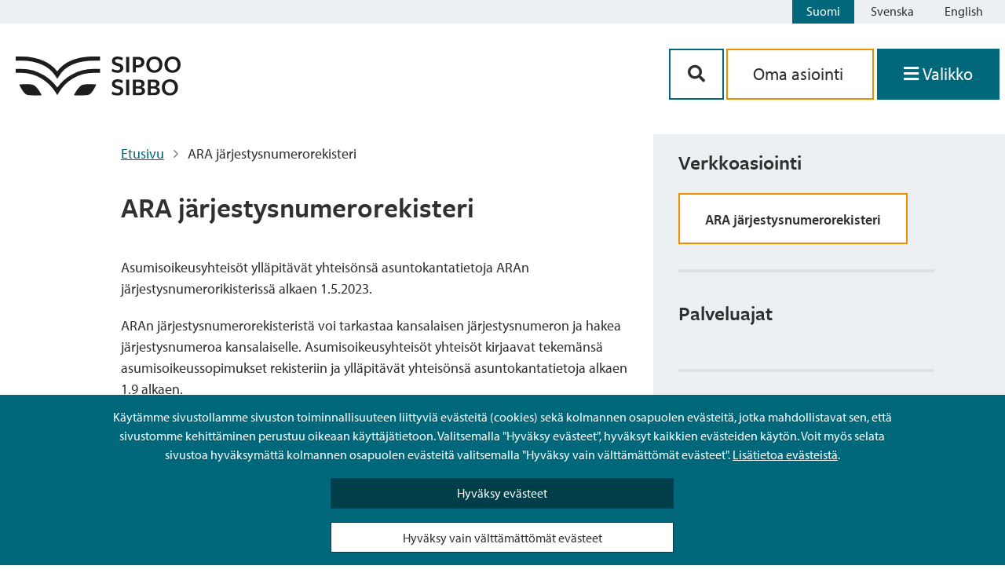

--- FILE ---
content_type: text/html; charset=UTF-8
request_url: https://www.sipoo.fi/asiointikanava/ara-jarjestysnumerorekisteri/
body_size: 62547
content:
<!doctype html>
<html lang="fi">

<head>
	<meta charset="UTF-8">
	<meta name="viewport" content="width=device-width, initial-scale=1">
	<link rel="profile" href="https://gmpg.org/xfn/11">
	<link rel="stylesheet" href="https://cdnjs.cloudflare.com/ajax/libs/font-awesome/5.14.0/css/all.min.css">
	<link rel="stylesheet" href="https://use.typekit.net/nmn8mrg.css">
	<script src="https://kit.fontawesome.com/2407a16f87.js" crossorigin="anonymous"></script>
	<link rel="apple-touch-icon" sizes="57x57" href="https://www.sipoo.fi/wp-content/themes/sipoo/images/favicon/apple-icon-57x57.png">
	<link rel="apple-touch-icon" sizes="60x60" href="https://www.sipoo.fi/wp-content/themes/sipoo/images/favicon/apple-icon-60x60.png">
	<link rel="apple-touch-icon" sizes="72x72" href="https://www.sipoo.fi/wp-content/themes/sipoo/images/favicon/apple-icon-72x72.png">
	<link rel="apple-touch-icon" sizes="76x76" href="https://www.sipoo.fi/wp-content/themes/sipoo/images/favicon/apple-icon-76x76.png">
	<link rel="apple-touch-icon" sizes="114x114" href="https://www.sipoo.fi/wp-content/themes/sipoo/images/favicon/apple-icon-114x114.png">
	<link rel="apple-touch-icon" sizes="120x120" href="https://www.sipoo.fi/wp-content/themes/sipoo/images/favicon/apple-icon-120x120.png">
	<link rel="apple-touch-icon" sizes="144x144" href="https://www.sipoo.fi/wp-content/themes/sipoo/images/favicon/apple-icon-144x144.png">
	<link rel="apple-touch-icon" sizes="152x152" href="https://www.sipoo.fi/wp-content/themes/sipoo/images/favicon/apple-icon-152x152.png">
	<link rel="apple-touch-icon" sizes="180x180" href="https://www.sipoo.fi/wp-content/themes/sipoo/images/favicon/apple-icon-180x180.png">
	<link rel="icon" type="image/png" sizes="192x192"  href="https://www.sipoo.fi/wp-content/themes/sipoo/images/favicon/android-icon-192x192.png">
	<link rel="icon" type="image/png" sizes="32x32" href="https://www.sipoo.fi/wp-content/themes/sipoo/images/favicon/favicon-32x32.png">
	<link rel="icon" type="image/png" sizes="96x96" href="https://www.sipoo.fi/wp-content/themes/sipoo/images/favicon/favicon-96x96.png">
	<link rel="icon" type="image/png" sizes="16x16" href="https://www.sipoo.fi/wp-content/themes/sipoo/images/favicon/favicon-16x16.png">
	<link rel="manifest" href="https://www.sipoo.fi/wp-content/themes/sipoo/images/favicon/manifest.json">
	<meta name="msapplication-TileColor" content="#ffffff">
	<meta name="msapplication-TileImage" content="https://www.sipoo.fi/wp-content/themes/sipoo/images/favicon/ms-icon-144x144.png">
	<meta name="theme-color" content="#ffffff">
	<script src="https://www.sipoo.fi/wp-content/themes/sipoo/js/3rdparty/splide.js"></script>

	<meta name='robots' content='index, follow, max-image-preview:large, max-snippet:-1, max-video-preview:-1' />
	<style>img:is([sizes="auto" i], [sizes^="auto," i]) { contain-intrinsic-size: 3000px 1500px }</style>
	<link rel="alternate" href="https://www.sipoo.fi/asiointikanava/ara-jarjestysnumerorekisteri/" hreflang="fi" />
<link rel="alternate" href="https://www.sipoo.fi/sv/servicekanal/aras-ordningsnummerregister/" hreflang="sv" />

	<!-- This site is optimized with the Yoast SEO plugin v25.7 - https://yoast.com/wordpress/plugins/seo/ -->
	<title>ARA järjestysnumerorekisteri - Sipoo - Sibbo</title>
	<link rel="canonical" href="https://www.sipoo.fi/asiointikanava/ara-jarjestysnumerorekisteri/" />
	<meta property="og:locale" content="fi_FI" />
	<meta property="og:locale:alternate" content="sv_SE" />
	<meta property="og:type" content="article" />
	<meta property="og:title" content="ARA järjestysnumerorekisteri - Sipoo - Sibbo" />
	<meta property="og:description" content="Asumisoikeusyhteisöt ylläpitävät yhteisönsä asuntokantatietoja ARAn järjestysnumerorikisterissä. Asumisoikeusyhteisöt ylläpitävät yhteisönsä asuntokantatietoja ARAn järjestysnumerorikisterissä alkaen 1.5.2023. ARAn järjestysnumerorekisteristä voi tarkastaa kansalaisen järjestysnumeron ja hakea järjestysnumeroa kansalaiselle. Asumisoikeusyhteisöt yhteisöt kirjaavat tekemänsä asumisoikeussopimukset rekisteriin ja ylläpitävät yhteisönsä asuntokantatietoja alkaen 1.9 alkaen." />
	<meta property="og:url" content="https://www.sipoo.fi/asiointikanava/ara-jarjestysnumerorekisteri/" />
	<meta property="og:site_name" content="Sipoo - Sibbo" />
	<meta name="twitter:card" content="summary_large_image" />
	<script type="application/ld+json" class="yoast-schema-graph">{"@context":"https://schema.org","@graph":[{"@type":"WebPage","@id":"https://www.sipoo.fi/asiointikanava/ara-jarjestysnumerorekisteri/","url":"https://www.sipoo.fi/asiointikanava/ara-jarjestysnumerorekisteri/","name":"ARA järjestysnumerorekisteri - Sipoo - Sibbo","isPartOf":{"@id":"https://www.sipoo.fi/#website"},"datePublished":"2023-09-22T05:45:24+00:00","breadcrumb":{"@id":"https://www.sipoo.fi/asiointikanava/ara-jarjestysnumerorekisteri/#breadcrumb"},"inLanguage":"fi","potentialAction":[{"@type":"ReadAction","target":["https://www.sipoo.fi/asiointikanava/ara-jarjestysnumerorekisteri/"]}]},{"@type":"BreadcrumbList","@id":"https://www.sipoo.fi/asiointikanava/ara-jarjestysnumerorekisteri/#breadcrumb","itemListElement":[{"@type":"ListItem","position":1,"name":"Etusivu","item":"https://www.sipoo.fi/"},{"@type":"ListItem","position":2,"name":"Service Channels","item":"https://www.sipoo.fi/asiointikanava/"},{"@type":"ListItem","position":3,"name":"ARA järjestysnumerorekisteri"}]},{"@type":"WebSite","@id":"https://www.sipoo.fi/#website","url":"https://www.sipoo.fi/","name":"Sipoo - Sibbo","description":"","potentialAction":[{"@type":"SearchAction","target":{"@type":"EntryPoint","urlTemplate":"https://www.sipoo.fi/?s={search_term_string}"},"query-input":{"@type":"PropertyValueSpecification","valueRequired":true,"valueName":"search_term_string"}}],"inLanguage":"fi"}]}</script>
	<!-- / Yoast SEO plugin. -->


<link rel="alternate" type="application/rss+xml" title="Sipoo - Sibbo &raquo; syöte" href="https://www.sipoo.fi/feed/" />
<link rel="alternate" type="application/rss+xml" title="Sipoo - Sibbo &raquo; kommenttien syöte" href="https://www.sipoo.fi/comments/feed/" />
<script>
window._wpemojiSettings = {"baseUrl":"https:\/\/s.w.org\/images\/core\/emoji\/15.0.3\/72x72\/","ext":".png","svgUrl":"https:\/\/s.w.org\/images\/core\/emoji\/15.0.3\/svg\/","svgExt":".svg","source":{"concatemoji":"https:\/\/www.sipoo.fi\/wp-includes\/js\/wp-emoji-release.min.js?ver=6.7.1"}};
/*! This file is auto-generated */
!function(i,n){var o,s,e;function c(e){try{var t={supportTests:e,timestamp:(new Date).valueOf()};sessionStorage.setItem(o,JSON.stringify(t))}catch(e){}}function p(e,t,n){e.clearRect(0,0,e.canvas.width,e.canvas.height),e.fillText(t,0,0);var t=new Uint32Array(e.getImageData(0,0,e.canvas.width,e.canvas.height).data),r=(e.clearRect(0,0,e.canvas.width,e.canvas.height),e.fillText(n,0,0),new Uint32Array(e.getImageData(0,0,e.canvas.width,e.canvas.height).data));return t.every(function(e,t){return e===r[t]})}function u(e,t,n){switch(t){case"flag":return n(e,"\ud83c\udff3\ufe0f\u200d\u26a7\ufe0f","\ud83c\udff3\ufe0f\u200b\u26a7\ufe0f")?!1:!n(e,"\ud83c\uddfa\ud83c\uddf3","\ud83c\uddfa\u200b\ud83c\uddf3")&&!n(e,"\ud83c\udff4\udb40\udc67\udb40\udc62\udb40\udc65\udb40\udc6e\udb40\udc67\udb40\udc7f","\ud83c\udff4\u200b\udb40\udc67\u200b\udb40\udc62\u200b\udb40\udc65\u200b\udb40\udc6e\u200b\udb40\udc67\u200b\udb40\udc7f");case"emoji":return!n(e,"\ud83d\udc26\u200d\u2b1b","\ud83d\udc26\u200b\u2b1b")}return!1}function f(e,t,n){var r="undefined"!=typeof WorkerGlobalScope&&self instanceof WorkerGlobalScope?new OffscreenCanvas(300,150):i.createElement("canvas"),a=r.getContext("2d",{willReadFrequently:!0}),o=(a.textBaseline="top",a.font="600 32px Arial",{});return e.forEach(function(e){o[e]=t(a,e,n)}),o}function t(e){var t=i.createElement("script");t.src=e,t.defer=!0,i.head.appendChild(t)}"undefined"!=typeof Promise&&(o="wpEmojiSettingsSupports",s=["flag","emoji"],n.supports={everything:!0,everythingExceptFlag:!0},e=new Promise(function(e){i.addEventListener("DOMContentLoaded",e,{once:!0})}),new Promise(function(t){var n=function(){try{var e=JSON.parse(sessionStorage.getItem(o));if("object"==typeof e&&"number"==typeof e.timestamp&&(new Date).valueOf()<e.timestamp+604800&&"object"==typeof e.supportTests)return e.supportTests}catch(e){}return null}();if(!n){if("undefined"!=typeof Worker&&"undefined"!=typeof OffscreenCanvas&&"undefined"!=typeof URL&&URL.createObjectURL&&"undefined"!=typeof Blob)try{var e="postMessage("+f.toString()+"("+[JSON.stringify(s),u.toString(),p.toString()].join(",")+"));",r=new Blob([e],{type:"text/javascript"}),a=new Worker(URL.createObjectURL(r),{name:"wpTestEmojiSupports"});return void(a.onmessage=function(e){c(n=e.data),a.terminate(),t(n)})}catch(e){}c(n=f(s,u,p))}t(n)}).then(function(e){for(var t in e)n.supports[t]=e[t],n.supports.everything=n.supports.everything&&n.supports[t],"flag"!==t&&(n.supports.everythingExceptFlag=n.supports.everythingExceptFlag&&n.supports[t]);n.supports.everythingExceptFlag=n.supports.everythingExceptFlag&&!n.supports.flag,n.DOMReady=!1,n.readyCallback=function(){n.DOMReady=!0}}).then(function(){return e}).then(function(){var e;n.supports.everything||(n.readyCallback(),(e=n.source||{}).concatemoji?t(e.concatemoji):e.wpemoji&&e.twemoji&&(t(e.twemoji),t(e.wpemoji)))}))}((window,document),window._wpemojiSettings);
</script>
<style id='wp-emoji-styles-inline-css'>

	img.wp-smiley, img.emoji {
		display: inline !important;
		border: none !important;
		box-shadow: none !important;
		height: 1em !important;
		width: 1em !important;
		margin: 0 0.07em !important;
		vertical-align: -0.1em !important;
		background: none !important;
		padding: 0 !important;
	}
</style>
<link rel='stylesheet' id='wp-block-library-css' href='https://www.sipoo.fi/wp-includes/css/dist/block-library/style.min.css?ver=6.7.1' media='all' />
<style id='elasticpress-related-posts-style-inline-css'>
.editor-styles-wrapper .wp-block-elasticpress-related-posts ul,.wp-block-elasticpress-related-posts ul{list-style-type:none;padding:0}.editor-styles-wrapper .wp-block-elasticpress-related-posts ul li a>div{display:inline}

</style>
<style id='classic-theme-styles-inline-css'>
/*! This file is auto-generated */
.wp-block-button__link{color:#fff;background-color:#32373c;border-radius:9999px;box-shadow:none;text-decoration:none;padding:calc(.667em + 2px) calc(1.333em + 2px);font-size:1.125em}.wp-block-file__button{background:#32373c;color:#fff;text-decoration:none}
</style>
<style id='global-styles-inline-css'>
:root{--wp--preset--aspect-ratio--square: 1;--wp--preset--aspect-ratio--4-3: 4/3;--wp--preset--aspect-ratio--3-4: 3/4;--wp--preset--aspect-ratio--3-2: 3/2;--wp--preset--aspect-ratio--2-3: 2/3;--wp--preset--aspect-ratio--16-9: 16/9;--wp--preset--aspect-ratio--9-16: 9/16;--wp--preset--color--black: #000000;--wp--preset--color--cyan-bluish-gray: #abb8c3;--wp--preset--color--white: #ffffff;--wp--preset--color--pale-pink: #f78da7;--wp--preset--color--vivid-red: #cf2e2e;--wp--preset--color--luminous-vivid-orange: #ff6900;--wp--preset--color--luminous-vivid-amber: #fcb900;--wp--preset--color--light-green-cyan: #7bdcb5;--wp--preset--color--vivid-green-cyan: #00d084;--wp--preset--color--pale-cyan-blue: #8ed1fc;--wp--preset--color--vivid-cyan-blue: #0693e3;--wp--preset--color--vivid-purple: #9b51e0;--wp--preset--gradient--vivid-cyan-blue-to-vivid-purple: linear-gradient(135deg,rgba(6,147,227,1) 0%,rgb(155,81,224) 100%);--wp--preset--gradient--light-green-cyan-to-vivid-green-cyan: linear-gradient(135deg,rgb(122,220,180) 0%,rgb(0,208,130) 100%);--wp--preset--gradient--luminous-vivid-amber-to-luminous-vivid-orange: linear-gradient(135deg,rgba(252,185,0,1) 0%,rgba(255,105,0,1) 100%);--wp--preset--gradient--luminous-vivid-orange-to-vivid-red: linear-gradient(135deg,rgba(255,105,0,1) 0%,rgb(207,46,46) 100%);--wp--preset--gradient--very-light-gray-to-cyan-bluish-gray: linear-gradient(135deg,rgb(238,238,238) 0%,rgb(169,184,195) 100%);--wp--preset--gradient--cool-to-warm-spectrum: linear-gradient(135deg,rgb(74,234,220) 0%,rgb(151,120,209) 20%,rgb(207,42,186) 40%,rgb(238,44,130) 60%,rgb(251,105,98) 80%,rgb(254,248,76) 100%);--wp--preset--gradient--blush-light-purple: linear-gradient(135deg,rgb(255,206,236) 0%,rgb(152,150,240) 100%);--wp--preset--gradient--blush-bordeaux: linear-gradient(135deg,rgb(254,205,165) 0%,rgb(254,45,45) 50%,rgb(107,0,62) 100%);--wp--preset--gradient--luminous-dusk: linear-gradient(135deg,rgb(255,203,112) 0%,rgb(199,81,192) 50%,rgb(65,88,208) 100%);--wp--preset--gradient--pale-ocean: linear-gradient(135deg,rgb(255,245,203) 0%,rgb(182,227,212) 50%,rgb(51,167,181) 100%);--wp--preset--gradient--electric-grass: linear-gradient(135deg,rgb(202,248,128) 0%,rgb(113,206,126) 100%);--wp--preset--gradient--midnight: linear-gradient(135deg,rgb(2,3,129) 0%,rgb(40,116,252) 100%);--wp--preset--font-size--small: 13px;--wp--preset--font-size--medium: 20px;--wp--preset--font-size--large: 36px;--wp--preset--font-size--x-large: 42px;--wp--preset--spacing--20: 0.44rem;--wp--preset--spacing--30: 0.67rem;--wp--preset--spacing--40: 1rem;--wp--preset--spacing--50: 1.5rem;--wp--preset--spacing--60: 2.25rem;--wp--preset--spacing--70: 3.38rem;--wp--preset--spacing--80: 5.06rem;--wp--preset--shadow--natural: 6px 6px 9px rgba(0, 0, 0, 0.2);--wp--preset--shadow--deep: 12px 12px 50px rgba(0, 0, 0, 0.4);--wp--preset--shadow--sharp: 6px 6px 0px rgba(0, 0, 0, 0.2);--wp--preset--shadow--outlined: 6px 6px 0px -3px rgba(255, 255, 255, 1), 6px 6px rgba(0, 0, 0, 1);--wp--preset--shadow--crisp: 6px 6px 0px rgba(0, 0, 0, 1);}:where(.is-layout-flex){gap: 0.5em;}:where(.is-layout-grid){gap: 0.5em;}body .is-layout-flex{display: flex;}.is-layout-flex{flex-wrap: wrap;align-items: center;}.is-layout-flex > :is(*, div){margin: 0;}body .is-layout-grid{display: grid;}.is-layout-grid > :is(*, div){margin: 0;}:where(.wp-block-columns.is-layout-flex){gap: 2em;}:where(.wp-block-columns.is-layout-grid){gap: 2em;}:where(.wp-block-post-template.is-layout-flex){gap: 1.25em;}:where(.wp-block-post-template.is-layout-grid){gap: 1.25em;}.has-black-color{color: var(--wp--preset--color--black) !important;}.has-cyan-bluish-gray-color{color: var(--wp--preset--color--cyan-bluish-gray) !important;}.has-white-color{color: var(--wp--preset--color--white) !important;}.has-pale-pink-color{color: var(--wp--preset--color--pale-pink) !important;}.has-vivid-red-color{color: var(--wp--preset--color--vivid-red) !important;}.has-luminous-vivid-orange-color{color: var(--wp--preset--color--luminous-vivid-orange) !important;}.has-luminous-vivid-amber-color{color: var(--wp--preset--color--luminous-vivid-amber) !important;}.has-light-green-cyan-color{color: var(--wp--preset--color--light-green-cyan) !important;}.has-vivid-green-cyan-color{color: var(--wp--preset--color--vivid-green-cyan) !important;}.has-pale-cyan-blue-color{color: var(--wp--preset--color--pale-cyan-blue) !important;}.has-vivid-cyan-blue-color{color: var(--wp--preset--color--vivid-cyan-blue) !important;}.has-vivid-purple-color{color: var(--wp--preset--color--vivid-purple) !important;}.has-black-background-color{background-color: var(--wp--preset--color--black) !important;}.has-cyan-bluish-gray-background-color{background-color: var(--wp--preset--color--cyan-bluish-gray) !important;}.has-white-background-color{background-color: var(--wp--preset--color--white) !important;}.has-pale-pink-background-color{background-color: var(--wp--preset--color--pale-pink) !important;}.has-vivid-red-background-color{background-color: var(--wp--preset--color--vivid-red) !important;}.has-luminous-vivid-orange-background-color{background-color: var(--wp--preset--color--luminous-vivid-orange) !important;}.has-luminous-vivid-amber-background-color{background-color: var(--wp--preset--color--luminous-vivid-amber) !important;}.has-light-green-cyan-background-color{background-color: var(--wp--preset--color--light-green-cyan) !important;}.has-vivid-green-cyan-background-color{background-color: var(--wp--preset--color--vivid-green-cyan) !important;}.has-pale-cyan-blue-background-color{background-color: var(--wp--preset--color--pale-cyan-blue) !important;}.has-vivid-cyan-blue-background-color{background-color: var(--wp--preset--color--vivid-cyan-blue) !important;}.has-vivid-purple-background-color{background-color: var(--wp--preset--color--vivid-purple) !important;}.has-black-border-color{border-color: var(--wp--preset--color--black) !important;}.has-cyan-bluish-gray-border-color{border-color: var(--wp--preset--color--cyan-bluish-gray) !important;}.has-white-border-color{border-color: var(--wp--preset--color--white) !important;}.has-pale-pink-border-color{border-color: var(--wp--preset--color--pale-pink) !important;}.has-vivid-red-border-color{border-color: var(--wp--preset--color--vivid-red) !important;}.has-luminous-vivid-orange-border-color{border-color: var(--wp--preset--color--luminous-vivid-orange) !important;}.has-luminous-vivid-amber-border-color{border-color: var(--wp--preset--color--luminous-vivid-amber) !important;}.has-light-green-cyan-border-color{border-color: var(--wp--preset--color--light-green-cyan) !important;}.has-vivid-green-cyan-border-color{border-color: var(--wp--preset--color--vivid-green-cyan) !important;}.has-pale-cyan-blue-border-color{border-color: var(--wp--preset--color--pale-cyan-blue) !important;}.has-vivid-cyan-blue-border-color{border-color: var(--wp--preset--color--vivid-cyan-blue) !important;}.has-vivid-purple-border-color{border-color: var(--wp--preset--color--vivid-purple) !important;}.has-vivid-cyan-blue-to-vivid-purple-gradient-background{background: var(--wp--preset--gradient--vivid-cyan-blue-to-vivid-purple) !important;}.has-light-green-cyan-to-vivid-green-cyan-gradient-background{background: var(--wp--preset--gradient--light-green-cyan-to-vivid-green-cyan) !important;}.has-luminous-vivid-amber-to-luminous-vivid-orange-gradient-background{background: var(--wp--preset--gradient--luminous-vivid-amber-to-luminous-vivid-orange) !important;}.has-luminous-vivid-orange-to-vivid-red-gradient-background{background: var(--wp--preset--gradient--luminous-vivid-orange-to-vivid-red) !important;}.has-very-light-gray-to-cyan-bluish-gray-gradient-background{background: var(--wp--preset--gradient--very-light-gray-to-cyan-bluish-gray) !important;}.has-cool-to-warm-spectrum-gradient-background{background: var(--wp--preset--gradient--cool-to-warm-spectrum) !important;}.has-blush-light-purple-gradient-background{background: var(--wp--preset--gradient--blush-light-purple) !important;}.has-blush-bordeaux-gradient-background{background: var(--wp--preset--gradient--blush-bordeaux) !important;}.has-luminous-dusk-gradient-background{background: var(--wp--preset--gradient--luminous-dusk) !important;}.has-pale-ocean-gradient-background{background: var(--wp--preset--gradient--pale-ocean) !important;}.has-electric-grass-gradient-background{background: var(--wp--preset--gradient--electric-grass) !important;}.has-midnight-gradient-background{background: var(--wp--preset--gradient--midnight) !important;}.has-small-font-size{font-size: var(--wp--preset--font-size--small) !important;}.has-medium-font-size{font-size: var(--wp--preset--font-size--medium) !important;}.has-large-font-size{font-size: var(--wp--preset--font-size--large) !important;}.has-x-large-font-size{font-size: var(--wp--preset--font-size--x-large) !important;}
:where(.wp-block-post-template.is-layout-flex){gap: 1.25em;}:where(.wp-block-post-template.is-layout-grid){gap: 1.25em;}
:where(.wp-block-columns.is-layout-flex){gap: 2em;}:where(.wp-block-columns.is-layout-grid){gap: 2em;}
:root :where(.wp-block-pullquote){font-size: 1.5em;line-height: 1.6;}
</style>
<link rel='stylesheet' id='ptv-integration-css' href='https://www.sipoo.fi/wp-content/plugins/ptv-integration/public/css/ptv-integration-public.css?ver=1.1.0' media='all' />
<link rel='stylesheet' id='sipoo-style-css' href='https://www.sipoo.fi/wp-content/themes/sipoo/style.css?ver=1.0.4' media='all' />
<script src="https://www.sipoo.fi/wp-includes/js/jquery/jquery.min.js?ver=3.7.1" id="jquery-core-js"></script>
<script src="https://www.sipoo.fi/wp-includes/js/jquery/jquery-migrate.min.js?ver=3.4.1" id="jquery-migrate-js"></script>
<script src="https://www.sipoo.fi/wp-content/plugins/ptv-integration/public/js/ptv-integration-public.js?ver=1.1.0" id="ptv-integration-js"></script>
<script src="https://www.sipoo.fi/wp-content/plugins/sipoo-timeline-block//src/js/index.js?ver=6.7.1" id="sipoo-timeline-js-js"></script>
<script id="hide_crisis_lift-js-extra">
var cl_button_texts = {"collapse_cl":"Piilota ilmoitus","expand_cl":"Palauta ilmoitus"};
</script>
<script src="https://www.sipoo.fi/wp-content/themes/sipoo/js/src/cookies.js?ver=6.7.1" id="hide_crisis_lift-js"></script>
<script id="image_carousel-js-extra">
var image_carousel_labels = {"prev_img":"aria_edellinen_kuva","next_img":"aria_seuraava_kuva"};
</script>
<script src="https://www.sipoo.fi/wp-content/themes/sipoo/js/src/image_carousel.js?ver=6.7.1" id="image_carousel-js"></script>
<script src="https://www.sipoo.fi/wp-content/themes/sipoo/js/3rdparty/mmenu.js?ver=6.7.1" id="mmenu-js"></script>
<script src="https://www.sipoo.fi/wp-content/themes/sipoo/js/3rdparty/mmenu.polyfills.js?ver=6.7.1" id="mmenu-polyfills-js"></script>
<script id="mmenu_translate-js-extra">
var mmenu_accessibility = {"search_field_aria":"Valikon hakukentt\u00e4","menu_ends_aria":"Valikko loppui","submenu_button_aria":"Navigoi valikon seuraavalle tasolle","close_button_aria":"Sulje valikko","back_button_aria":"Takaisin valikon edelliselle tasolle"};
</script>
<script src="https://www.sipoo.fi/wp-content/themes/sipoo/js/3rdparty/mmenu-accesibility.js?ver=6.7.1" id="mmenu_translate-js"></script>
<link rel="https://api.w.org/" href="https://www.sipoo.fi/wp-json/" /><link rel="EditURI" type="application/rsd+xml" title="RSD" href="https://www.sipoo.fi/xmlrpc.php?rsd" />
<meta name="generator" content="WordPress 6.7.1" />
<link rel='shortlink' href='https://www.sipoo.fi/?p=88951' />
<link rel="alternate" title="oEmbed (JSON)" type="application/json+oembed" href="https://www.sipoo.fi/wp-json/oembed/1.0/embed?url=https%3A%2F%2Fwww.sipoo.fi%2Fasiointikanava%2Fara-jarjestysnumerorekisteri%2F" />
<link rel="alternate" title="oEmbed (XML)" type="text/xml+oembed" href="https://www.sipoo.fi/wp-json/oembed/1.0/embed?url=https%3A%2F%2Fwww.sipoo.fi%2Fasiointikanava%2Fara-jarjestysnumerorekisteri%2F&#038;format=xml" />
<!-- Stream WordPress user activity plugin v4.1.1 -->
</head>

<body class="service_channel-template-default single single-service_channel postid-88951 no-sidebar">
		<div id="page" class="site">
		<header id="masthead" class="site-header">
			

<div class="language-bar">
	
	<!-- <div class="sipoo-mobile-logo hide-md hide-l hide-xl">
		<a href="/"><img src="https://www.sipoo.fi/wp-content/themes/sipoo/images/sipoo_logo.svg" width="210" height="50" alt="Sipoo"></a>
	</div> -->
	<div class="language-buttons">
		<a id="skiplink" tabindex="0" href="#main-content" class="skip-link">Siirry sisältöön</a>
		<ul class="language-bar">	<li class="lang-item lang-item-2 lang-item-fi current-lang lang-item-first"><a  lang="fi" hreflang="fi" href="https://www.sipoo.fi/asiointikanava/ara-jarjestysnumerorekisteri/">Suomi</a></li>
	<li class="lang-item lang-item-5 lang-item-sv"><a  lang="sv-SE" hreflang="sv-SE" href="https://www.sipoo.fi/sv/servicekanal/aras-ordningsnummerregister/">Svenska</a></li>
	<li class="lang-item lang-item-9 lang-item-en no-translation"><a  lang="en-GB" hreflang="en-GB" href="https://www.sipoo.fi/en/">English</a></li>
</ul>
	</div>
	<div style="clear: both;"></div>
</div>
<div class="site-branding">
	<div class="branding-container">
		
		<!-- Logo on mobile -->
		<div class="sipoo-mobile-logo hide-md hide-l hide-xl">
			<a href="/" aria-label="Sipoo logo linkki"><img src="https://www.sipoo.fi/wp-content/themes/sipoo/images/sipoo_logo.svg" width="210" height="50" alt="Sipoo"></a>
		</div>

		<!-- Logo on desktop -->
		<div id="sipoo-logo" class="hide-sm">
			<a href="/" aria-label="Sipoo logo linkki"><img src="https://www.sipoo.fi/wp-content/themes/sipoo/images/sipoo_logo.svg" width="210" height="50" alt="Sipoo"></a>
		</div>

		
		<div class="fill-remaining-space"> </div>

		<div id="sipoo-buttons">

						
			<div class="menu-buttons">
						
				<div class="menu-button-container">

					<div class="menu-btn-mobile-flex-wrapper">
						<button class="btn-menu-mobile btn-contact" name="mobile-menu-search" aria-controls="primary-menu" aria-expanded="false" aria-label='Hakupainike'>
							<i class="fas fa-search" aria-hidden="true"></i>
						</button>

						<a href="https://asiointi.sipoo.fi/" class="btn-menu-mobile btn-menu btn-services" name="mobile-menu-e-services" aria-controls="primary-menu" aria-expanded="false" aria-label='aria_oma_asiointi_linkki' >
							<i class="fas fa-user-circle show-icon-mobile" aria-hidden="true"></i>
							<span class="menu-icon-text hide-xs hide-sm">Asioi</span>
						</a>

							<button class="btn-menu-mobile btn-menu" onclick="focusFirstElement('menu'); openMenu();" name="mobile-menu-e-services" aria-label='Avaa valikko' aria-controls="primary-menu" aria-expanded="false">
								<i class="fas fa-bars show-icon-mobile" aria-hidden="true"></i>
								<span class="menu-icon-text">Valikko</span>
							</button>
					</div>

					<div class="mobile-and-desktop-buttons ">
						<div class="menu-btn-wrapper-hide-on-mobile">

							<button class="btn-contact" aria-controls="primary-menu" aria-expanded="false" aria-label='Hakupainike'><i class="fas fa-search" aria-hidden="true"></i></button>

							<a class="link-services" href="https://asiointi.sipoo.fi/" aria-label='aria_oma_asiointi_linkki'>
								Oma asiointi							</a>							

							<!-- Menu opens when navigated with anchor but semantically it should be a button not an anchor tag -->
							<!-- Created a button to click the invisible anchor which makes it semantically correct for screen readers -->
							<button class="btn-menu no-decoration" name="primary-menu" onclick="focusFirstElement('menu'); openMenu();" aria-label='Avaa valikko' aria-controls="primary-menu" aria-haspopup="true" aria-expanded="false">
								<i id="menu-icon-desktop" class="show-icon-mobile fas fa-bars" aria-hidden="true"></i>
								<span class="menu-icon-text">Valikko</span>
							</button>
							<a id="open-menu-link" href="#menu" class="hidden" tabindex="-1"></a>
						</div>
						

					</div>

				</div>
			</div>

		</div>
	</div>
</div><!-- .site-branding -->
<!-- search-box -->


<div id="search-box">
    <form method="get" class="bg-search" action="https://www.sipoo.fi/">	
        <div class="bg-search-input">
			<label for="search-input-popup" class="label-hidden">Etsi sivustolta</label>
            <input type="text" name="s" id="search-input-popup" class="input-search" aria-label='Hakukenttä' required></input>
         	<button type="submit" class="btn-search-secondary" aria-label='Hakupainike'><i class="fas fa-search fa-fw" aria-hidden="true"></i></button>
		</div> 
   	</form>
</div>
<script>
	// TOP BAR WHILE SCROLLING --
	var head = document.getElementById("masthead");
    var prevScrollpos = window.pageYOffset;

	function headerPosition (){
		var currentScrollPos = window.pageYOffset;
			if(window.pageYOffset < 60){
					head.style.borderBottom = null;
					head.style.borderBottomColor = null;
					head.style.borderBottomStyle = null;
			}
			if (prevScrollpos > currentScrollPos) {
				head.style.top = getComputedStyle(document.querySelector('.site')).marginTop;
				if(window.pageYOffset > 60){
					head.style.borderBottom = "1.5px";
					head.style.borderBottomColor = "$color__border-content-primary";
					head.style.borderBottomStyle = "solid";
				}
			}
			else {
				head.style.top = "-200px";
			}
			prevScrollpos = currentScrollPos;
	}
    window.addEventListener('scroll',headerPosition);

	// MMENU
    document.addEventListener(
        "DOMContentLoaded", () => {
            new Mmenu( "#menu", {
				
                "extensions": [
                  	"pagedim-black",
				  	"position-right",
				],
				"navbar": {
					"title": " "
				},
				"keyboardNavigation": {
					"enable": "default",
					"enhance": true
				},
				"setSelected": {
                  	"hover": true,
                  	"parent": true
               	},	
               	"counters": true,
                "navbars": [
                    {
                        "position": "top",
                        "content": [
							"searchfield",
							"close"
                        ]
                    }
                ],
				"searchfield": {
					"search": false,           
                    "placeholder": "Hae sivustolta",
                    "noResults": "Ei tuloksia",
                	"showSubPanels": false,	
                    "panel": {
                        "add": true,
                        "dividers": true,
                        "title": "Hae sivustolta",
                     }
                }  
			}, 
			{
                "searchfield": {
                    form: {
                        action: "/",
                    	method: "get" 
                    },
                    input: {
                        type: "text",
                        name: "s",
                        id: "mm-search" 
                    }
                },
				keyboardNavigation: {
                    // keyboard navigation configuration
                }
            });
        }
    );
</script>		</header><!-- #masthead -->
		<div role="region" aria-label="Pääsisältö" id="main-content" class="site-container">
		<nav id="menu">
    
    <ul><li><a href="https://www.sipoo.fi/kategoria/uutiset/">Uutiset</a></li><li><a href="https://sipoofi.oncloudos.com/cgi/DREQUEST.PHP?alo=1&page=announcement_search&tzo=-180">Kuulutukset</a></li><li><a href="https://www.sipoo.fi/palvelu/sipooinfo/">Asiakaspalvelu SipooInfo</a></li><li><a href="https://www.sipoo.fi/palaute/">Anna palautetta</a></li><li><a href="https://www.sipoo.fi/asiointikanava/sipoon-kunnan-karttapalvelu/">Sipoon kunnan karttapalvelu</a></li><li class="Divider">Palvelut</li><li><a href="https://www.sipoo.fi/asuminen/">Asuminen</a><ul><li><a href="https://www.sipoo.fi/rakentaminen/tontit/">Myytävät tontit</a></li><li><a href="https://www.sipoo.fi/palvelu/vuokra-asuminen/">Vuokra-asuminen</a></li><li><a href="https://www.sipoo.fi/palvelu/asumisoikeusasunnot/">Asumisoikeusasunnot</a></li><li><a href="https://www.sipoo.fi/asuminen/sipoon-vesi/">Sipoon Vesi</a><ul><li><a href="https://www.sipoo.fi/asuminen/sipoon-vesi/ajankohtaista-ja-tiedotteita/">Häiriötilannekartta</a></li></ul></li><li><a href="https://www.sipoo.fi/palvelu/sahko-ja-lammitys/">Sähkö ja lämmitys</a></li><li><a href="https://www.sipoo.fi/asuminen/jatteet-ja-kierratys/">Jätteet ja kierrätys</a></li><li><a href="https://www.sipoo.fi/asuminen/palo-ja-pelastustoiminta/">Palo- ja pelastustoiminta</a></li><li><a href="https://www.sipoo.fi/asuminen/kiinteiston-omistajan-vastuu/">Kiinteistön omistajan vastuu</a></li></ul></li><li><a href="https://www.sipoo.fi/business-sipoo/">Business Sipoo</a><ul><li><a href="https://www.sipoo.fi/business-sipoo/yritysneuvonta/">Neuvontaa yrittäjille</a></li><li><a href="https://www.sipoo.fi/business-sipoo/yritysalueet/">Yritystontit</a></li><li><a href="https://www.sipoo.fi/rakentaminen/tontit/">Myytävät tontit</a></li><li><a href="https://www.sipoo.fi/palvelu/toimitilojen-vuokraus/">Toimitilojen vuokraus</a></li><li><a href="https://www.sipoo.fi/palvelu/yritysten-yhteistyoverkostot/">Yritysten yhteistyöverkostot</a></li><li><a href="https://www.sipoo.fi/business-sipoo/uutiskirje-yrittajille/">Uutiskirje yrittäjille</a></li></ul></li><li><a href="https://www.sipoo.fi/demokratia/">Demokratia</a><ul><li><a href="https://www.sipoo.fi/palvelu/esityslistat-ja-poytakirjat/">Esityslistat ja pöytäkirjat</a></li><li><a href="https://www.sipoo.fi/palvelu/viranhaltijapaatokset/">Viranhaltijapäätökset</a></li><li><a href="https://www.sipoo.fi/demokratia/luottamuselinten-kokouspaivat/">Luottamuselinten kokouspäivät</a></li><li><a href="https://www.sipoo.fi/demokratia/valtuusto-ja-kunnanhallitus/">Valtuusto ja kunnanhallitus</a></li><li><a href="https://www.sipoo.fi/demokratia/valiokunnat-jaostot-ja-toimikunnat/">Valiokunnat, jaostot ja toimikunnat</a><ul><li><a href="https://www.sipoo.fi/palvelu/koulutusvaliokunta/">Koulutusvaliokunta</a></li><li><a href="https://www.sipoo.fi/palvelu/varhaiskasvatusvaliokunta/">Varhaiskasvatusvaliokunta</a></li><li><a href="https://www.sipoo.fi/palvelu/tekninen-valiokunta/">Tekninen valiokunta</a></li><li><a href="https://www.sipoo.fi/palvelu/rakennus-ja-ymparistovaliokunta/">Rakennus- ja ympäristövaliokunta</a></li><li><a href="https://www.sipoo.fi/palvelu/arjen-ja-vapaa-ajan-valiokunta/">Arjen ja vapaa-ajan valiokunta</a></li><li><a href="https://www.sipoo.fi/palvelu/maankaytto-ja-elinkeinojaosto/">Maankäyttö- ja elinkeinojaosto</a></li><li><a href="https://www.sipoo.fi/palvelu/sipoon-vesi-liikelaitoksen-johtokunta/">Sipoon Vesi -liikelaitoksen johtokunta</a></li></ul></li><li><a href="https://www.sipoo.fi/palvelu/nuorisovaltuusto/">Nuorisovaltuusto</a></li><li><a href="https://www.sipoo.fi/palvelu/sidonnaisuudet/">Sidonnaisuudet ja luottamushenkilön tietolomake</a></li><li><a href="https://www.sipoo.fi/palvelu/nain-vaikutat-ja-osallistut-paatoksentekoon/">Näin vaikutat ja osallistut päätöksentekoon</a></li><li><a href="https://www.sipoo.fi/palvelu/kuntalaisaloite/">Kuntalaisaloite</a></li><li><a href="https://www.sipoo.fi/palvelu/alue-ja-kuntavaalit/">Alue- ja kuntavaalit</a></li><li><a href="https://www.sipoo.fi/asiointikanava/hallintosaanto/">Hallintosääntö</a></li></ul></li><li><a href="https://www.sipoo.fi/hyvinvointi/">Hyvinvointi</a><ul><li><a href="https://www.sipoo.fi/organisaatio/hyvinvointipalveluja/">Hyvinvointipalveluja</a></li><li><a href="https://www.sipoo.fi/hyvinvoinnin-ja-terveyden-edistaminen/">Hyvinvoinnin ja terveyden edistäminen</a></li><li><a href="https://www.sipoo.fi/lasten-ja-nuorten-hyvinvoinnin-edistaminen/">Lasten ja nuorten hyvinvoinnin edistäminen</a></li><li><a href="https://www.sipoo.fi/palvelu/ehkaiseva-paihdetyo/">Ehkäisevä päihdetyö</a></li><li><a href="https://www.sipoo.fi/palvelu/vammaisneuvosto-ja-vanhusneuvosto/">Vammaisneuvosto ja vanhusneuvosto</a></li><li><a href="https://www.sipoo.fi/organisaatio/esteettomyys/">Esteettömyys</a></li><li><a href="https://www.sipoo.fi/palvelu/veteraaniasiat/">Veteraaniasiat</a></li><li><a href="https://itauusimaa.fi/">Itä-Uudenmaan hyvinvointialue</a></li></ul></li><li><a href="https://www.sipoo.fi/kaavoitus-ja-kehittaminen/">Kaavoitus ja kehittäminen</a><ul><li><a href="https://www.sipoo.fi/kaavoitus-ja-kehittaminen/yleiskaavoitus-yleiskaavakartta-yleiskaavakartat-kaava-kartalla/">Yleiskaavoitus</a></li><li><a href="https://www.sipoo.fi/kaavoitus-ja-kehittaminen/asemakaavoitus/">Asemakaavoitus</a></li><li><a href="https://www.sipoo.fi/palvelu/kaavoituskatsaus-ja-kaavoitusohjelma/">Kaavoituskatsaus ja kaavoitusohjelma</a></li><li><a href="https://www.sipoo.fi/kaavoitus-ja-kehittaminen/kaavarungot-ja-muut-suunnitelmat/">Kaavarungot ja muut suunnitelmat</a></li><li><a href="https://www.sipoo.fi/kaavoitus-ja-kehittaminen/seudullinen-suunnittelu-seutusuunnittelu/">Seudullinen suunnittelu</a></li><li><a href="https://www.sipoo.fi/kaavoitus-ja-kehittaminen/yleista-kaavoituksesta/">Yleistä kaavoituksesta</a></li><li><a href="https://www.sipoo.fi/kaavoitus-ja-kehittaminen/sipoo-rakentaa-ja-kehittaa/">Sipoo rakentaa ja kehittää</a></li></ul></li><li><a href="https://www.sipoo.fi/kadut-ja-liikenne/">Kadut ja liikenne</a><ul><li><a href="https://www.sipoo.fi/kadut-ja-liikenne/kadut/">Kadut</a></li><li><a href="https://www.sipoo.fi/kadut-ja-liikenne/liikenne/">Liikenne</a></li><li><a href="https://www.sipoo.fi/palvelu/joukkoliikenne/">Joukkoliikenne</a></li><li><a href="https://www.sipoo.fi/palvelu/katujen-ja-yleisten-alueiden-kunnossapito/">Katujen ja yleisten alueiden kunnossapito</a></li><li><a href="https://www.sipoo.fi/palvelu/katujen-ja-yleisten-alueiden-talvikunnossapito/">Katujen ja yleisten alueiden talvikunnossapito</a></li><li><a href="https://www.sipoo.fi/kadut-ja-liikenne/nahtavilla-olevat-katusuunnitelmat/">Nähtävillä olevat katu- ja puistosuunnitelmat</a></li><li><a href="https://www.sipoo.fi/kadut-ja-liikenne/kadut-ja-liikenne-yhteystiedot/">Kadut ja liikenne / yhteystiedot</a></li></ul></li><li><a href="https://www.sipoo.fi/kartat-ja-paikkatieto/">Kartat ja paikkatieto</a><ul><li><a href="https://www.sipoo.fi/palvelu/kartat-ja-paikkatieto/">Kartat ja paikkatieto</a></li><li><a href="https://www.sipoo.fi/asiointikanava/sipoon-kunnan-karttapalvelu/">Sipoon kunnan karttapalvelu</a></li><li><a href="https://www.sipoo.fi/palvelu/osoitteen-antaminen/">Osoitteen antaminen</a></li><li><a href="https://www.sipoo.fi/asiointikanava/kaavoituksen-karttapalvelu/">Kaavoituksen karttapalvelu</a></li><li><a href="https://www.sipoo.fi/asiointikanava/asemakaavaote-2/">Asemakaavaotteen tilaus</a></li><li><a href="https://www.sipoo.fi/asiointikanava/repaisykartta-nikkila/">Repäisykartta Nikkilä</a></li><li><a href="https://www.sipoo.fi/asiointikanava/repaisykartta-soderkulla/">Repäisykartta Söderkulla</a></li><li><a href="https://www.sipoo.fi/visit-sipoo/nae-koe/luontoelamyksia/saaristo/">Saariston kartat (Visit Sipoo)</a></li><li><a href="https://www.sipoo.fi/asiointikanava/latukarttapalvelu-arcgis/">Latukarttapalvelu ArcGis</a></li><li><a href="https://www.sipoo.fi/asiointikanava/soderkullan-latukartta/">Söderkullan latukartta</a></li><li><a href="https://www.sipoo.fi/asiointikanava/nikkilan-latukartta/">Nikkilän latukartta</a></li><li><a href="https://www.sipoo.fi/asiointikanava/matkailukartta-pohjois-sipoo/">Matkailukartta Sipoo</a></li><li><a href="https://www.sipoo.fi/palvelu/pohjakartta/">Pohjakartta</a></li><li><a href="https://www.sipoo.fi/asiointikanava/kartta-aineistojen-hinnat-2/">Kartta-aineistojen hinnat</a></li></ul></li><li><a href="https://www.sipoo.fi/koulutus/">Koulutus</a><ul><li><a href="https://sipoo.inschool.fi/">Wilma</a></li><li><a href="https://www.sipoo.fi/koulutus/perusopetus/">Perusopetus</a></li><li><a href="https://www.sipoo.fi/palvelu/koulukuljetus/">Koulukuljetus</a></li><li><a href="https://www.sipoo.fi/palvelu/lukiokoulutus/">Lukiokoulutus</a><ul><li><a href="https://www.sipoo.fi/koulutus/sipoon-lukio/">Sipoon lukio</a></li></ul></li><li><a href="https://www.sipoo.fi/palvelu/ammatillinen-koulutus/">Ammatillinen koulutus</a></li><li><a href="https://www.sipoo.fi/koulutus/aikuiskoulutus/">Aikuiskoulutus</a></li><li><a href="https://www.sipoo.fi/sipoon-opisto/">Sipoon opisto</a></li><li><a href="https://www.sipoo.fi/vapaa-aika-ja-nuoret/taiteen-perusopetus/">Taiteen perusopetus</a></li></ul></li><li><a href="https://www.sipoo.fi/organisaatio/">Organisaatio</a><ul><li><a href="https://www.sipoo.fi/organisaatio/tietoa-sipoosta/">Tietoa Sipoosta</a></li><li><a href="https://www.sipoo.fi/palvelu/kuntaorganisaatio/">Kuntaorganisaatio</a><ul><li><a href="https://www.sipoo.fi/organisaatio/johtoryhma-yhteystiedot/">Johtoryhmä / Yhteystiedot</a></li><li><a href="https://www.sipoo.fi/organisaatio/kunnan-toimialojen-yhteystiedot/">Kunnan toimialojen yhteystiedot</a></li><li><a href="https://www.sipoo.fi/organisaatio/henkilostoorganisaatio/">Henkilöstöorganisaatio</a></li><li><a href="https://www.sipoo.fi/organisaatio/toimielinorganisaatio/">Toimielinorganisaatio</a></li></ul></li><li><a href="https://www.sipoo.fi/palvelu/talous-ja-taksat/">Veroprosentit, taksat ja maksut</a><ul><li><a href="https://www.sipoo.fi/organisaatio/talousarvio-ja-tilinpaatos/">Talousarvio ja tilinpäätös</a></li><li><a href="https://www.sipoo.fi/organisaatio/tarkastuslautakunnan-kertomukset/">Tarkastuslautakunnan kertomukset ja tilintarkastuskertomukset</a></li></ul></li><li><a href="https://www.sipoo.fi/palvelu/strategiat-ja-suunnitelmat/">Strategiat ja suunnitelmat</a></li><li><a href="https://www.sipoo.fi/palvelu/tarjouspyynnot-ja-hankinnat/">Tarjouspyynnöt ja hankinnat</a></li><li><a href="https://www.sipoo.fi/organisaatio/hankintakalenteri/">Hankintakalenteri</a></li><li><a href="https://www.sipoo.fi/organisaatio/tuet-ja-avustukset/">Tuet ja avustukset</a></li><li><a href="https://www.sipoo.fi/toimitilat/">Toimitilat</a></li><li><a href="https://www.sipoo.fi/palvelu/ruokapalvelut/">Ruokapalvelut</a></li><li><a href="https://www.sipoo.fi/organisaatio/media-ja-viestinta/">Media ja viestintä</a></li><li><a href="https://www.sipoo.fi/organisaatio/media-ja-viestinta/sipoo-sosiaalisessa-mediassa/">Sipoo sosiaalisessa mediassa</a></li><li><a href="https://www.sipoo.fi/organisaatio/digitaalinen-turvallisuus/">Digitaalinen turvallisuus</a></li><li><a href="https://www.sipoo.fi/organisaatio/vaarinkaytosepailyjen-ilmoituskanava/">Väärinkäytösepäilyjen ilmoituskanava</a></li></ul></li><li><a href="https://www.sipoo.fi/puistot-ja-viheralueet/">Puistot ja viheralueet</a><ul><li><a href="https://www.sipoo.fi/palvelu/leikkipuistot/">Leikkipuistot</a></li><li><a href="https://www.sipoo.fi/palvelu/koirapuistot/">Koirapuistot</a></li><li><a href="https://www.sipoo.fi/ymparisto-ja-elaimet/metsat/">Metsät</a></li><li><a href="https://www.sipoo.fi/palvelu/torit-ja-myyntipaikat/">Torit ja myyntipaikat</a></li><li><a href="https://www.sipoo.fi/palvelu/kuntopolut-ja-luontopolut/">Kuntoradat ja luontopolut</a></li><li><a href="https://www.sipoo.fi/palvelu/sipoon-maisemapellot/">Sipoon maisemapellot</a></li><li><a href="https://www.sipoo.fi/palvelu/matonpesupaikat/">Matonpesupaikat</a></li><li><a href="https://www.sipoo.fi/palvelu/katujen-ja-yleisten-alueiden-kunnossapito/">Katujen ja yleisten alueiden kunnossapito</a></li><li><a href="https://www.sipoo.fi/palvelu/katujen-ja-yleisten-alueiden-talvikunnossapito/">Katujen ja yleisten alueiden talvikunnossapito</a></li><li><a href="https://www.sipoo.fi/puistot-ja-viheralueet/puistot-ja-viheralueet-yhteystiedot/">Puistot ja viheralueet / yhteystiedot</a></li></ul></li><li><a href="https://www.sipoo.fi/rakentaminen/">Rakentaminen</a><ul><li><a href="https://www.sipoo.fi/rakentaminen/tontit/">Myytävät tontit</a></li><li><a href="https://www.sipoo.fi/rakentaminen/rakentamisen-abc/">Rakentamisen ABC</a></li><li><a href="https://www.sipoo.fi/rakentaminen/rakentajan-lomakkeet-ja-tarkastusasiakirjat/">Rakentajan lomakkeet ja tarkastusasiakirjat</a></li><li><a href="https://www.sipoo.fi/palvelu/rakennusjarjestys/">Rakennusjärjestys</a></li><li><a href="https://www.sipoo.fi/rakentaminen/rakentamisen-luvat/">Rakentamisen luvat</a></li><li><a href="https://www.sipoo.fi/rakentaminen/myonnetyt-luvat/">Myönnetyt luvat</a></li><li><a href="https://www.sipoo.fi/palvelu/tontin-korkeuden-naytto-ja-rakennuksen-sijainnin-merkitseminen-ja-katselmoiminen/">Tontin korkeuden näyttö ja rakennuksen sijainnin merkitseminen ja katselmoiminen</a></li><li><a href="https://www.sipoo.fi/palvelu/osoitteen-antaminen/">Osoitteen antaminen</a></li><li><a href="https://www.sipoo.fi/palvelu/rakennusvalvonta/">Rakennusvalvonta</a></li></ul></li><li><a href="https://www.sipoo.fi/tyo/">Työ</a><ul><li><a href="https://www.sipoo.fi/tyo/toissa-sipoon-kunnassa/">Töissä Sipoon kunnassa</a></li><li><a href="https://www.sipoo.fi/tyo/tyollisyyspalvelut/">Työllisyyspalvelut</a><ul><li><a href="https://www.kerava.fi/keravan-ja-sipoon-tyollisyysalue/tyollisyyspalvelujen-yhteystiedot/">Työllisyyspalveluiden yhteystiedot</a></li><li><a href="https://www.kerava.fi/keravan-ja-sipoon-tyollisyysalue/tyonhakijalle/">Työnhakijalle</a></li><li><a href="https://www.kerava.fi/keravan-ja-sipoon-tyollisyysalue/tyonantajalle/">Työnantajalle ja yrittäjälle</a></li></ul></li><li><a href="https://www.sipoo.fi/palvelu/maahanmuuttajapalvelut/">Maahanmuuttajapalvelut</a></li></ul></li><li><a href="https://www.sipoo.fi/vapaa-aika-ja-nuoret/">Vapaa-aika ja nuoret</a><ul><li><a href="https://www.sipoo.fi/vapaa-aika-ja-nuoret/kirjasto/">Kirjasto</a></li><li><a href="https://www.sipoo.fi/vapaa-aika-ja-nuoret/kulttuuri/">Kulttuuri</a></li><li><a href="https://www.sipoo.fi/vapaa-aika-ja-nuoret/liikunta/">Liikunta</a></li><li><a href="https://www.sipoo.fi/sipoon-opisto/">Sipoon opisto</a></li><li><a href="https://www.sipoo.fi/vapaa-aika-ja-nuoret/taiteen-perusopetus/">Taiteen perusopetus</a></li><li><a href="https://www.sipoo.fi/vapaa-aika-ja-nuoret/nuoret/">Nuoret</a></li><li><a href="https://www.sipoo.fi/vapaa-aika-ja-nuoret/ulkoilu/">Ulkoilu</a></li><li><a href="https://www.sipoo.fi/puistot-ja-viheralueet/">Puistot ja viheralueet</a></li></ul></li><li><a href="https://www.sipoo.fi/varhaiskasvatus-ja-esiopetus/">Varhaiskasvatus ja esiopetus</a><ul><li><a href="https://www.sipoo.fi/varhaiskasvatus-ja-esiopetus/varhaiskasvatus/">Varhaiskasvatus</a><ul><li><a href="https://sipoo.daisynet.fi/eDaisy/Esuomi/EsuomiLogin">eDaisy</a></li><li><a href="https://sipoo.daisyfamily.fi/login">DaisyFamily</a></li><li><a href="https://www.sipoo.fi/palvelu/kunnan-paivakodit/">Kunnan päiväkodit</a></li><li><a href="https://www.sipoo.fi/palvelu/yksityiset-paivakodit/">Yksityiset päiväkodit</a></li></ul></li><li><a href="https://www.sipoo.fi/varhaiskasvatus-ja-esiopetus/esiopetus/">Esiopetus</a></li><li><a href="https://www.sipoo.fi/varhaiskasvatus-ja-esiopetus/hakeminen-asiakasmaksut-ja-irtisanominen/">Hakeminen, asiakasmaksut ja irtisanominen</a></li></ul></li><li><a href="https://www.sipoo.fi/visit-sipoo/">Visit Sipoo</a><ul><li><a href="https://www.sipoo.fi/visit-sipoo/nae-koe/">Näe &#038; Koe</a></li><li><a href="https://www.sipoo.fi/visit-sipoo/syo-juo/">Syö &#038; Juo</a></li><li><a href="https://www.sipoo.fi/visit-sipoo/majoitus/">Majoitus</a></li><li><a href="https://www.sipoo.fi/visit-sipoo/matkailijalle/">Matkailijalle</a></li><li><a href="https://www.sipoo.fi/kategoria/visit-sipoo/">Visit Sipoo -blogi</a></li></ul></li><li><a href="https://www.sipoo.fi/ymparisto-ja-elaimet/">Ympäristö ja eläimet</a><ul><li><a href="https://www.sipoo.fi/visit-sipoo/nae-koe/luontoelamyksia/saaristo/">Saaristo</a></li><li><a href="https://www.sipoo.fi/ymparisto-ja-elaimet/metsat/">Metsät</a></li><li><a href="https://www.sipoo.fi/puistot-ja-viheralueet/">Puistot ja viheralueet</a></li><li><a href="https://www.sipoo.fi/ymparisto-ja-elaimet/elaimet/">Eläimet</a></li><li><a href="https://www.sipoo.fi/ymparisto-ja-elaimet/maatalous/">Maatalous</a></li><li><a href="https://www.sipoo.fi/ymparisto-ja-elaimet/vesiasiat/">Vesiasiat</a></li><li><a href="https://www.sipoo.fi/ymparisto-ja-elaimet/luonnonsuojelu-sipoossa/">Luonnonsuojelu</a></li><li><a href="https://www.sipoo.fi/ymparisto-ja-elaimet/kestava-kehitys/">Kestävä kehitys</a></li><li><a href="https://www.sipoo.fi/ymparisto-ja-elaimet/ymparistovalvonnan-luvat-ja-ilmoitukset/">Ympäristövalvonta</a></li><li><a href="https://www.sipoo.fi/palvelu/ymparistoterveydenhuolto/">Ympäristöterveydenhuolto</a></li></ul></li><li class="Divider">Lisätietoa</li><li><a href="https://tapahtumat.sipoo.fi/fi-FI">Tapahtumat</a></li><li><span>Hyvä tietää</span><ul><li><a href="https://www.sipoo.fi/laskutus/">Laskutus</a></li><li><a href="https://www.sipoo.fi/saavutettavuusseloste/">Saavutettavuusseloste</a></li><li><a href="https://www.sipoo.fi/ukk/">Usein kysytyt kysymykset</a></li><li><a href="https://www.sipoo.fi/organisaatio/puolesta-asiointi-sipoon-oma-asioinnissa/">Puolesta-asiointi Sipoon Oma asioinnissa</a></li></ul></li><li><span>Ota yhteyttä</span><ul><li><a href="https://www.sipoo.fi/palvelu/sipooinfo/">Asiakaspalvelu SipooInfo</a><ul><li><a href="https://www.sipoo.fi/uutiset/sipoon-kunnan-palvelut-kesalla-2025/">Sipoon kunnan palvelut kesällä 2025</a></li></ul></li><li><a href="https://asiointi.sipoo.fi/">Oma asiointi</a></li><li><a href="https://www.sipoo.fi/palaute/">Anna palautetta nimettömästi</a></li><li><a href="https://www.sipoo.fi/yhteystiedot/">Yhteystiedot</a></li></ul></li></ul>    <a class="menu-logo-container" href="/" aria-label="Sipoo logo linkki"><img src="https://www.sipoo.fi/wp-content/themes/sipoo/images/sipoo_logo.svg" width="210" height="50" alt="Sipoo logo"></a>
</nav>
		<section id="crisis-lift">
    		

<!-- Crisis lift Grid -->

  <!-- /Crisis lift Grid -->		</section>
	<main id="primary" class="site-main">

		



<!-- Notices Grid -->
<!-- <div class="grid-container bg-notices">
  <div class="row bg-notices">
      <div class="col-6">
          <div class="bg-notices-content">
              <p>Sipoon kunta avaa koronaviruksen testauspisteen Nikkilän sosiaali-ja terveysasemalle.<p>
          </div>
      </div>
      <div class="col-6">
          <div class="bg-notices-content">
              <a href="#">Tietoja koronasta ja kunnan toimenpiteistä.</a>
          </div>
      </div>
  </div>
</div> -->
<!-- Notices Grid -->
<article id="post-88951" class="post-88951 service_channel type-service_channel status-publish hentry">

	<div class="bg-sidebar-layout">
		<div class="bg-sidebar-layout-main">
			<div class="bg-sidebar-layout-main-content">
				<div class="grid-container-custom">
					<div class="row">
						<div class="col-12">
							<nav aria-label="Murupolku">
								<p id="breadcrumbs"><span><span><a href="https://www.sipoo.fi/">Etusivu</a></span> <span class="breadcrumb-sep fa fa-angle-right" aria-hidden="true"></span> <span class="breadcrumb_last" aria-current="page">ARA järjestysnumerorekisteri</span></span></p>							</nav>
						</div>
					</div>
					<div class="row">
						<header class="col-12">
							<h1>ARA järjestysnumerorekisteri</h1>
						</header>

						
											</div>

											<div class="row">
							<div class="col-12">
								<div id="service-description-88951">
									<p>Asumisoikeusyhteisöt ylläpitävät yhteisönsä asuntokantatietoja ARAn järjestysnumerorikisterissä alkaen 1.5.2023. </p>
<p>ARAn järjestysnumerorekisteristä voi tarkastaa kansalaisen järjestysnumeron ja hakea järjestysnumeroa kansalaiselle. Asumisoikeusyhteisöt yhteisöt kirjaavat tekemänsä asumisoikeussopimukset rekisteriin ja ylläpitävät yhteisönsä asuntokantatietoja alkaen 1.9 alkaen. </p>								</div>
							</div>
						</div>
					
					
					
					<!-- CUSTOM SERVICE CHANNELS -->
															<!-- END OF CUSTOM SERVICE CHANNELS -->

																		<div class="row hide-xl hide-xxl">
								<div class="col-12">
									<div>
										<h2>Verkkoasiointi</h2>
										<div>
																																				<div class="btn-combo-icons-wrapper">
														<a class="no-decoration btn-combo-icons-txt-primary" aria-labelledby="Verkkoasioinnin linkkipainike" href="http://yhteiso.aso.fi">ARA järjestysnumerorekisteri</a>
													</div>
																																																								</div>
										<div class="content-divider-bar"></div>
									</div>
								</div>
							</div>
											
					<!-- CUSTOM SERVICE CHANNELS - ECHANNELS -->
										<!-- END OF CUSTOM SERVICE CHANNELS - ECHANNELS -->

					<!-- CHANNEL URLS -->
										<!-- END OF CHANNEL URLS -->

					<!-- DELIVERY ADDRESS -->
										<!-- END OF DELIVERY ADDRESS -->


					<!-- SERVICE HOURS-->
											<div class="row hide-xl hide-xxl">
							<div class="col-12">
								<div>
									<h2>Palveluajat</h2>
									<div>
																					
											<table class="opening-hours">
																						</table>

																			</div>
									<div class="content-divider-bar"></div>
								</div>
							</div>
						</div>
										<!-- END OF SERVICE HOURS-->

					<!-- PHONE AND EMAIL AND POSTAL-->
										<!-- END OF PHONE AND EMAIL AND POSTAL-->

					<!-- ADDRESS-->
															<!-- END OF ADDRESS-->

					<!-- CUSTOM SERVICE CHANNELS - WEBPAGES AND SERVICE LOCATIONS -->
										<!-- END OF CUSTOM SERVICE CHANNELS - WEBPAGES AND SERVICE LOCATIONS -->

					<!-- EXTRA CONTENT - WYSIWYG -->
					<div class="row hide-xl hide-xxl">
						<div class="col-12">
																				</div>
					</div>
					<!-- END OF EXTRA CONTENT -->

					
										<div id="related-services-88951" class="grid-container-custom">
						<div class="row">
							<div class="col-12">
								<h2>Liittyvät palvelut</h2>
							</div>
							<div class="col-12">
								<!-- Related services texts -->
								<div class="bg-related-services">
																																													<a href="https://www.sipoo.fi/palvelu/asumisoikeusasunnot/" class="no-decoration">
										<div class="btn-related-services">
											<p>Asumisoikeusasunnot</p>
										</div>
									</a>
																										</div>
								<!-- /Related services texts -->
							</div>
						</div>
					</div>
					
					<!-- React & Share -->
					<section id="reactnshare">
						<div class="grid-container-custom">
							<div class="row">
								<div class="col-12">
									

<div class="rns"></div>
<script type="text/javascript">
  (function() {
    window.rnsData = {
      apiKey: 'a022hbogzf3qlvug'
    };
    var s = document.createElement('script');
    s.src = 'https://cdn.reactandshare.com/plugin/rns.js';
    
    document.body.appendChild(s);
  }());
</script>								</div>
							</div>
						</div>
					</section>

				</div>
			</div> <!-- .bg-main -->
		</div>

		<!-- SIDEBAR -->
		<aside class="bg-sidebar-layout-sidebar  hide-sm hide-md hide-l">
			<div class="bg-sidebar-layout-sidebar-content">

															<h3>Verkkoasiointi</h3>
						<div>
																								<div class="btn-combo-icons-wrapper">
										<a class="no-decoration btn-combo-icons-txt-primary" aria-labelledby="Verkkoasioinnin linkkipainike" href="http://yhteiso.aso.fi">ARA järjestysnumerorekisteri</a>
									</div>
																																				</div>
						<div class="content-divider-bar"></div>
									
				<!-- CUSTOM SERVICE CHANNELS - ECHANNELS -->
								<!-- END OF CHANNEL URLS -->

				<!-- CHANNEL URLS -->
								<!-- END OF CHANNEL URLS -->

				<!-- DELIVERY ADDRESS -->
								<!-- END OF DELIVERY ADDRESS -->


				<!-- SERVICE HOURS-->
									<h3>Palveluajat</h3>
					<div>
						
							
							<table class="opening-hours">
														</table>

											</div>
					<div class="content-divider-bar"></div>
								<!-- END OF SERVICE HOURS-->
				<!-- PHONE AND EMAIL AND POSTAL-->
								<!-- END OF PHONE AND EMAIL AND POSTAL-->

				<!-- ADDRESS-->
												<!-- END OF ADDRESS-->

				<!-- CUSTOM SERVICE CHANNELS - WEBPAGES AND SERVICE LOCATIONS -->
								<!-- END OF CUSTOM SERVICE CHANNELS - WEBPAGES AND SERVICE LOCATIONS-->

				<!-- EXTRA CONTENT - WYSIWYG -->
												<!-- END OF EXTRA CONTENT -->

			</div>
		</aside>
	</div>
</article><!-- #post-88951 -->

	</main><!-- #main -->


<footer id="colophon" class="site-footer">

	<section id="cookies">
    	<!-- Cookie consent -->
<div id="cookie-consent" class="hidden">
		<div class="grid-container">
			<div class="row">
				<div class="col-6 left cookie-consent-text-wrapper">
					<div class="cookie-consent-content">
                        <p>Käytämme sivustollamme sivuston toiminnallisuuteen liittyviä evästeitä (cookies) sekä kolmannen osapuolen evästeitä, jotka mahdollistavat sen, että sivustomme kehittäminen perustuu oikeaan käyttäjätietoon. Valitsemalla "Hyväksy evästeet", hyväksyt kaikkien evästeiden käytön. Voit myös selata sivustoa hyväksymättä kolmannen osapuolen evästeitä valitsemalla "Hyväksy vain välttämättömät evästeet". <a class="cookie-link" href="/organisaatio/digitaalinen-turvallisuus/tietosuojaseloste-sipoo-fi-verkkopalvelu/" > Lisätietoa evästeistä</a>.</p>
					</div>
				</div>
				<div class="col-6 center">
					<div class="cookie-consent-btn-wrapper">
						<button id="cookie-consent-accept" class="cookie-consent-ok btn-cookies-consent-accept"
								onclick="consentAllCookies()">
								Hyväksy evästeet						</button>
                        <button id="cookie-consent-accept-necessary" class="cookie-consent-ok-secondary btn-cookies-consent-accept-secondary" 
								onclick="consentNecessaryCookies()">
								Hyväksy vain välttämättömät evästeet						</button>
					</div>
				</div>
			</div>
		</div>	
	</div>
	<!-- /Cookie consent -->	</section>

	<div class="footer-decoration"></div>

	<div class="feedback-section">
		<a class="btn-feedback" href="/palaute">Anna palautetta <span class="fas fa-angle-right" aria-hidden="true"></span></a>
	</div>

	
	<nav id="sitemap-section">
		<div class="grid-container-custom">
			<ul class="row footer-sitemap">
				<li class="col-4 sitemap-column">
					<h2 class="sitemap-header"> Ajankohtaista</h2>
										<ul class="sitemap-list">
                                                                                    <li><a class="" href="https://www.sipoo.fi/kategoria/uutiset/">Uutiset</a></li>
                                                            <li><a class="" href="https://sipoofi.oncloudos.com/cgi/DREQUEST.PHP?alo=1&page=announcement_search&tzo=-180">Kuulutukset</a></li>
                                                            <li><a class="" href="https://tapahtumat.sipoo.fi/fi-FI">Tapahtumat</a></li>
                                                            <li><a class="" href="https://www.sipoo.fi/palvelu/avoimet-tyopaikat-ja-rekrytointi/">Avoimet työpaikat ja rekrytointi</a></li>
                                                    					</ul>
				</li>
				<li class="col-4">
					<h2 class="sitemap-header">Hyvä tietää</h2>
										<ul class="sitemap-list">
						                                                            <li><a class="" href="https://www.sipoo.fi/laskutus/">Laskutus</a></li>
                                                            <li><a class="" href="https://www.sipoo.fi/organisaatio/digitaalinen-turvallisuus/tietosuojaseloste-sipoo-fi-verkkopalvelu/">Tietosuojaseloste</a></li>
                                                            <li><a class="" href="https://www.sipoo.fi/saavutettavuusseloste/">Saavutettavuusseloste</a></li>
                                                            <li><a class="" href="https://www.sipoo.fi/ukk/">Usein kysytyt kysymykset</a></li>
                                                            <li><a class="" href="https://www.sipoo.fi/organisaatio/puolesta-asiointi-sipoon-oma-asioinnissa/">Puolesta-asiointi Sipoon Oma asioinnissa</a></li>
                            											</ul>
				</li>
				<li class="col-4">
					<h2 class="sitemap-header">Ota yhteyttä</h2>
										<ul class="sitemap-list">
						                                                            <li><a class="" href="https://www.sipoo.fi/palvelu/sipooinfo/">Asiakaspalvelu SipooInfo</a></li>
                                                            <li><a class="" href="https://www.sipoo.fi/palaute/">Anna palautetta nimettömästi</a></li>
                                                            <li><a class="" href="https://asiointi.sipoo.fi/portal">Kysy tai asioi</a></li>
                                                            <li><a class="" href="https://www.sipoo.fi/yhteystiedot/">Yhteystiedot</a></li>
                            											</ul>
				</li>
							</ul>
		</div>
	</nav>

	<div id="footer-bar" class="grid-container relative">
		<div id="scroll-up">
			<button id="scroll-up-button" class="btn-scroll-up" aria-label="Takaisin sivun ylälaitaan" onclick="scrollUp()"><span class="fas fa-angle-up fa-fw fa-2x" aria-hidden="true"></span></button>
		</div>
		<div class="row">
			<div class="col-3 logo-column">
				<div id="footer-logo">
					<img src="https://www.sipoo.fi/wp-content/themes/sipoo/images/sipoo_logo_white.svg" width="168" alt="Sipoo">
				</div>
			</div>
			<nav class="col-3 sm-icon-column">
				<div class="sm-icons">
					<a aria-label="Link to Facebook" href="https://www.facebook.com/SipooSibbo"><span class="fab fa-facebook-square fa-2x" aria-hidden="true"></span></a>
					<a aria-label="Link to Twitter" href="https://twitter.com/SipooKJ"><span class="fab fa-twitter-square fa-2x" aria-hidden="true"></span></a>
					<a aria-label="Link to Instagram" href="https://www.instagram.com/sipoo_official/"><span class="fab fa-instagram-square fa-2x" aria-hidden="true"></span></a>
				</div>
			</nav>
			<nav class="col-6 link-column">
				<ul class="link-list">
				                                                                				</ul>
			</nav>
		</div>
	</div> <!-- #footer-bar-->
</footer><!-- #colophon -->

</div> <!-- .site container -->
</div><!-- #page -->

<script src="https://www.sipoo.fi/wp-content/themes/sipoo/js/dist/main.js?ver=1.0.4" id="sipoo-navigation-js"></script>


<!-- Site improve script -->
<script type="text/javascript">
	function toggleSiteimprove() {
		/*<![CDATA[*/
		(function() {
		    var sz = document.createElement('script'); sz.type = 'text/javascript'; sz.async = true;
		    sz.src = '//siteimproveanalytics.com/js/siteanalyze_6047269.js';
		    var s = document.getElementsByTagName('script')[0]; s.parentNode.insertBefore(sz, s);
		})();
		/*]]>*/
	}

</script>


			<!-- Smilee service script start -->
		<script type="text/javascript" charset="UTF-8" async>
				function toggleSmilee() {
					(function() {
						let x = document.createElement('script');
						x.src = 'https://saas.smilee.fi/assets/javascripts/cobrowse.js';
						x.type = 'text/javascript';
						x.async = 'true';
						x.onload = x.onreadystatechange = function() {
							let rs = this.readyState;
							if (rs && rs != 'complete' && rs != 'loaded') return;
							let lang = 'fin';
							if (window.location.pathname.indexOf('/sv') !== -1) {
								lang = 'swe';
							} else if (window.location.pathname.indexOf('/en') !== -1) {
								lang = 'eng';
							}

							try {
								Cobrowse.create({
									apiKey: 'jSZHnxbaLhsSMTdW1BMRqbarBWjPQv4zkXXBU5fjRs+mRvrZC/FEgSSHPORWELO4DKPi+XOHi7yqeHLbQSZdPpUQaS+W671u/LTG+EPCYU0=',
									serverUrl: 'https://saas.smilee.fi',
									locale: lang
								});
							} catch (e) {
								console.error('Failed loading Smilee script');
							}
						};
						let s = document.getElementsByTagName('script')[0];
						s.parentNode.insertBefore(x, s);
					})();
				}
			</script>
			<!-- Smilee service script end -->
	
</body>

</html>


--- FILE ---
content_type: text/css
request_url: https://www.sipoo.fi/wp-content/themes/sipoo/style.css?ver=1.0.4
body_size: 260070
content:
@charset "UTF-8";
/*!
Theme Name: Sipoo
Theme URI: http://underscores.me/
Author: Underscores.me
Author URI: http://underscores.me/
Description: Description
Version: 1.1.4
Tested up to: 5.4
Requires PHP: 5.6
License: GNU General Public License v2 or later
License URI: LICENSE
Text Domain: sipoo
Tags: custom-background, custom-logo, custom-menu, featured-images, threaded-comments, translation-ready

This theme, like WordPress, is licensed under the GPL.
Use it to make something cool, have fun, and share what you've learned.

Sipoo is based on Underscores https://underscores.me/, (C) 2012-2020 Automattic, Inc.
Underscores is distributed under the terms of the GNU GPL v2 or later.

Normalizing styles have been helped along thanks to the fine work of
Nicolas Gallagher and Jonathan Neal https://necolas.github.io/normalize.css/
*/
/*--------------------------------------------------------------
>>> TABLE OF CONTENTS:
----------------------------------------------------------------
# Generic
	- Normalize
	- Box sizing
# Base
	- Typography
	- Elements
	- Links
	- Forms
## Layouts
# Components
	- Navigation
	- Posts and pages
	- Comments
	- Widgets
	- Media
	- Captions
	- Galleries
# plugins
	- Jetpack infinite scroll
# Utilities
	- Accessibility
	- Alignments

--------------------------------------------------------------*/
/**
* Global html font sizes
*/
/* Default breakpoints */
/* Breakpoints for lifts */
/* Breakpoints for menu */
/* Breakpoints for search area */
/* Breakpoints for cookies */
/** header stuff **/
/** fix these **/
/* For avoiding errors while compiling, will be removed */
/* Default breakpoints */
/* Breakpoints for lifts */
/* Breakpoints for menu */
/* Breakpoints for search area */
/* Breakpoints for cookies */
/* Variables */
/*--------------------------------------------------------------
# Generic
--------------------------------------------------------------*/
/* Normalize
--------------------------------------------- */
/*! normalize.css v8.0.1 | MIT License | github.com/necolas/normalize.css */
/* Document
	 ========================================================================== */
/**
 * 1. Correct the line height in all browsers.
 * 2. Prevent adjustments of font size after orientation changes in iOS.
 */
html {
  line-height: 1.15;
  -webkit-text-size-adjust: none; }

/* Sections
	 ========================================================================== */
/**
 * Remove the margin in all browsers.
 */
body {
  margin: 0; }

/**
 * Render the `main` element consistently in IE.
 */
main {
  display: block; }

/**
 * Correct the font size and margin on `h1` elements within `section` and
 * `article` contexts in Chrome, Firefox, and Safari.
 */
h1 {
  font-size: 2em;
  margin: 0.67em 0; }

/* Grouping content
	 ========================================================================== */
/**
 * 1. Add the correct box sizing in Firefox.
 * 2. Show the overflow in Edge and IE.
 */
hr {
  box-sizing: content-box;
  height: 0;
  overflow: visible; }

/**
 * 1. Correct the inheritance and scaling of font size in all browsers.
 * 2. Correct the odd `em` font sizing in all browsers.
 */
pre {
  font-family: monospace, monospace;
  font-size: 1em; }

/* Text-level semantics
	 ========================================================================== */
/**
 * Remove the gray background on active links in IE 10.
 */
a {
  background-color: transparent; }

/**
 * 1. Remove the bottom border in Chrome 57-
 * 2. Add the correct text decoration in Chrome, Edge, IE, Opera, and Safari.
 */
abbr[title] {
  border-bottom: none;
  text-decoration: underline;
  text-decoration: underline dotted; }

/**
 * Add the correct font weight in Chrome, Edge, and Safari.
 */
b,
strong {
  font-weight: bolder; }

/**
 * 1. Correct the inheritance and scaling of font size in all browsers.
 * 2. Correct the odd `em` font sizing in all browsers.
 */
code,
kbd,
samp {
  font-family: monospace, monospace;
  font-size: 1em; }

/**
 * Add the correct font size in all browsers.
 */
small {
  font-size: 80%; }

/**
 * Prevent `sub` and `sup` elements from affecting the line height in
 * all browsers.
 */
sub,
sup {
  font-size: 75%;
  line-height: 0;
  position: relative;
  vertical-align: baseline; }

sub {
  bottom: -0.25em; }

sup {
  top: -0.5em; }

/* Embedded content
	 ========================================================================== */
/**
 * Remove the border on images inside links in IE 10.
 */
img {
  border-style: none; }

/* Forms
	 ========================================================================== */
/**
 * 1. Change the font styles in all browsers.
 * 2. Remove the margin in Firefox and Safari.
 */
button,
input,
optgroup,
select,
textarea {
  font-family: inherit;
  font-size: 100%;
  line-height: 1.15;
  margin: 0; }

/**
 * Show the overflow in IE.
 * 1. Show the overflow in Edge.
 */
button,
input {
  overflow: visible; }

/**
 * Remove the inheritance of text transform in Edge, Firefox, and IE.
 * 1. Remove the inheritance of text transform in Firefox.
 */
button,
select {
  text-transform: none; }

/**
 * Correct the inability to style clickable types in iOS and Safari.
 */
button,
[type="button"],
[type="reset"],
[type="submit"] {
  -webkit-appearance: button; }

/**
 * Remove the inner border and padding in Firefox.
 */
button::-moz-focus-inner,
[type="button"]::-moz-focus-inner,
[type="reset"]::-moz-focus-inner,
[type="submit"]::-moz-focus-inner {
  border-style: none;
  padding: 0; }

/**
 * Restore the focus styles unset by the previous rule.
 */
button:-moz-focusring,
[type="button"]:-moz-focusring,
[type="reset"]:-moz-focusring,
[type="submit"]:-moz-focusring {
  outline: 1px dotted ButtonText; }

/**
 * Correct the padding in Firefox.
 */
fieldset {
  padding: 0.35em 0.75em 0.625em; }

/**
 * 1. Correct the text wrapping in Edge and IE.
 * 2. Correct the color inheritance from `fieldset` elements in IE.
 * 3. Remove the padding so developers are not caught out when they zero out
 *		`fieldset` elements in all browsers.
 */
legend {
  box-sizing: border-box;
  color: inherit;
  display: table;
  max-width: 100%;
  padding: 0;
  white-space: normal; }

/**
 * Add the correct vertical alignment in Chrome, Firefox, and Opera.
 */
progress {
  vertical-align: baseline; }

/**
 * Remove the default vertical scrollbar in IE 10+.
 */
textarea {
  overflow: auto; }

/**
 * 1. Add the correct box sizing in IE 10.
 * 2. Remove the padding in IE 10.
 */
[type="checkbox"],
[type="radio"] {
  box-sizing: border-box;
  padding: 0; }

/**
 * Correct the cursor style of increment and decrement buttons in Chrome.
 */
[type="number"]::-webkit-inner-spin-button,
[type="number"]::-webkit-outer-spin-button {
  height: auto; }

/**
 * 1. Correct the odd appearance in Chrome and Safari.
 * 2. Correct the outline style in Safari.
 */
[type="search"] {
  -webkit-appearance: textfield;
  outline-offset: -2px; }

/**
 * Remove the inner padding in Chrome and Safari on macOS.
 */
[type="search"]::-webkit-search-decoration {
  -webkit-appearance: none; }

/**
 * 1. Correct the inability to style clickable types in iOS and Safari.
 * 2. Change font properties to `inherit` in Safari.
 */
::-webkit-file-upload-button {
  -webkit-appearance: button;
  font: inherit; }

/* Interactive
	 ========================================================================== */
/*
 * Add the correct display in Edge, IE 10+, and Firefox.
 */
details {
  display: block; }

/*
 * Add the correct display in all browsers.
 */
summary {
  display: list-item; }

/* Misc
	 ========================================================================== */
/**
 * Add the correct display in IE 10+.
 */
template {
  display: none; }

/**
 * Add the correct display in IE 10.
 */
[hidden] {
  display: none; }

/* Box sizing
--------------------------------------------- */
/* Inherit box-sizing to more easily change it's value on a component level.
@link http://css-tricks.com/inheriting-box-sizing-probably-slightly-better-best-practice/ */
*,
*::before,
*::after {
  box-sizing: inherit; }

html {
  box-sizing: border-box; }

/*--------------------------------------------------------------
# Base
--------------------------------------------------------------*/
/* Typography
--------------------------------------------- */
html {
  /** 
	* Font sizes are declared in functions/_functions.scss due to hierarchy
	*/
  font-size: 16px; }
  @media only screen and (max-width: 550px) {
    html {
      font-size: 14.2223px; } }

body,
button,
input,
select,
optgroup,
textarea {
  color: #2f3131;
  font-family: myriad-pro, sans-serif;
  font-size: 1rem;
  font-style: normal;
  line-height: 1.5; }

label {
  color: #2f3131;
  font-family: myriad-pro, sans-serif;
  font-size: 1.125rem;
  font-style: normal;
  font-weight: 400; }

@media only screen and (min-width: 1799px) {
  .select-label {
    padding-left: 5.84rem;
    margin-right: 5.84rem; } }

.no-style-anchor {
  display: block;
  text-decoration: none;
  font-size: 1rem; }

.btn-text {
  clear: both;
  font-family: freight-sans-pro, sans-serif !important;
  font-size: 1.375rem !important;
  font-weight: 700 !important;
  margin-block-end: 0 !important;
  margin-block-start: 0 !important;
  margin: 0 !important; }

.spaced-text {
  clear: both;
  color: #2f3131;
  font-family: myriad-pro, sans-serif;
  font-size: 1rem;
  font-weight: 400;
  letter-spacing: 0.16rem;
  margin-block-end: 0;
  margin-block-start: 0;
  margin-bottom: 20px; }

.bold-decorative-text {
  clear: both;
  color: #2f3131;
  font-family: freight-sans-pro, sans-serif;
  font-size: 1.25rem;
  font-weight: 600;
  margin-block-end: 0;
  margin-block-start: 0; }

h1 {
  clear: both;
  font-family: freight-sans-pro, sans-serif;
  font-size: 2.25rem;
  font-weight: 700;
  margin-block-end: 0;
  margin-block-start: 0;
  margin-bottom: 20px; }

h2 {
  clear: both;
  font-family: freight-sans-pro, sans-serif;
  font-size: 2rem;
  font-weight: 700;
  margin-block-end: 0;
  margin-block-start: 0;
  margin-bottom: 20px; }

h3 {
  clear: both;
  font-family: freight-sans-pro, sans-serif;
  font-size: 1.625rem;
  font-weight: 700;
  margin-block-end: 0;
  margin-block-start: 0;
  margin-bottom: 20px; }

h4 {
  clear: both;
  font-family: freight-sans-pro, sans-serif;
  font-size: 1.25rem;
  font-weight: 700;
  margin-block-end: 0;
  margin-block-start: 0;
  margin-bottom: 20px; }

h5 {
  clear: both;
  color: #2f3131;
  font-family: freight-sans-pro, sans-serif;
  font-size: 1rem;
  font-weight: 700;
  margin-block-end: 0;
  margin-block-start: 0;
  margin-bottom: 20px; }

h6 {
  clear: both;
  color: #2f3131 !important;
  font-family: freight-sans-pro, sans-serif !important;
  font-size: 0.75rem !important;
  font-weight: 700 !important;
  margin-block-end: 0 !important;
  margin-block-start: 0 !important;
  margin-bottom: 20px !important; }

.page-title-custom h2 {
  clear: both;
  font-family: freight-sans-pro, sans-serif;
  font-size: 2.25rem;
  font-weight: 700;
  margin-block-end: 0;
  margin-block-start: 0; }

.styling-h1 {
  clear: both;
  font-family: freight-sans-pro, sans-serif !important;
  font-size: 2.25rem !important;
  font-weight: 700 !important;
  margin-block-end: 0 !important;
  margin-block-start: 0 !important;
  margin-bottom: 20px !important; }

.styling-h2, .styling-h2-accordion {
  clear: both;
  font-family: freight-sans-pro, sans-serif !important;
  font-size: 1.8rem !important;
  font-weight: 700 !important;
  margin-block-end: 0 !important;
  margin-block-start: 0 !important;
  margin-bottom: 20px !important; }
  .styling-h2-accordion {
    font-weight: 600 !important;
    margin-bottom: 0px !important; }

.styling-h3, .styling-h3-accordion, .styling-h3-article {
  clear: both;
  font-family: freight-sans-pro, sans-serif !important;
  font-size: 1.4rem !important;
  font-weight: 700 !important;
  margin-block-end: 0 !important;
  margin-block-start: 0 !important;
  margin-bottom: 20px !important; }
  .styling-h3-accordion {
    font-size: 1.4rem !important;
    font-weight: 600 !important; }
  .styling-h3-article {
    font-weight: 600 !important;
    margin-bottom: 0px !important; }

.styling-h4, .styling-h4-accordion {
  clear: both;
  font-family: freight-sans-pro, sans-serif !important;
  font-size: 1.125rem !important;
  font-weight: 700 !important;
  margin-block-end: 0 !important;
  margin-block-start: 0 !important;
  margin-bottom: 20px !important; }
  .styling-h4-accordion {
    font-weight: 600 !important; }

.styling-h5 {
  clear: both;
  color: #2f3131 !important;
  font-family: freight-sans-pro, sans-serif !important;
  font-size: 1.5rem !important;
  font-weight: 700 !important;
  margin-block-end: 0 !important;
  margin-block-start: 0 !important; }

.styling-h6 {
  clear: both;
  color: #2f3131 !important;
  font-family: freight-sans-pro, sans-serif !important;
  font-size: 2rem !important;
  font-weight: 700 !important;
  margin-block-end: 0 !important;
  margin-block-start: 0 !important;
  margin-bottom: 20px !important; }

p {
  font-family: myriad-pro, sans-serif;
  font-size: 1.125rem;
  margin: 0 0 20px 0; }

dfn,
cite,
em,
i {
  font-style: italic; }

blockquote {
  margin: 0 1.5em; }

address {
  margin: 0 0 1.5em; }

pre {
  font-family: myriad-pro, sans-serif;
  line-height: 1.6;
  margin-bottom: 1.5em;
  max-width: 100%;
  overflow: auto;
  font-family: myriad-pro, sans-serif;
  margin-bottom: 1.125rem;
  width: 100%;
  white-space: pre-wrap;
  font-size: 1.375rem; }

code,
kbd,
tt,
var {
  font-family: myriad-pro, sans-serif; }

abbr,
acronym {
  border-bottom: 1px dotted #666;
  cursor: help; }

mark,
ins {
  background: #fff9c0;
  text-decoration: none; }

big {
  font-size: 125%; }

/* Elements
--------------------------------------------- */
body {
  background: #fff; }

:focus {
  outline: #08f auto 2px; }

/* The default outline styling, for greatest accessibility. */
/* You can skip this to just use the browser's defaults. */
/* When mouse is detected, ALL focused elements have outline removed. */
body.using-mouse :focus {
  outline: none; }

body.using-mouse input:focus {
  outline: none !important; }

.hidden {
  display: none !important;
  visibility: hidden !important; }

.show {
  display: block; }

@media only screen and (min-width: 1920px) {
  .overwrite-grid-margin-xxl {
    width: 100%;
    padding-left: 6.57rem !important;
    padding-right: 6.57rem !important; } }

.main-container {
  margin-left: 8.75rem;
  margin-right: 8.75rem; }

.flex {
  display: flex; }

.inline-block {
  display: inline-block; }

@media only screen and (max-width: 959px) {
  .row.news-list [class^="col"], .row.notification-board [class^="col"], .notification-board.row-custom [class^="col"], .notification-board.row-dynamic [class^="col"], .news-list.row-custom [class^="col"], .news-list.row-dynamic [class^="col"] {
    width: 46%; } }

@media only screen and (max-width: 767px) {
  .news-list, .notification-board {
    display: grid;
    grid-auto-rows: 1fr;
    grid-row-gap: 0.2rem;
    height: 100%;
    overflow: hidden;
    padding: 0.5rem 0;
    /* To fill whole row */
    /* For deleting extra content row when using grid layout */ }
    .row.news-list [class^="col"], .row.notification-board [class^="col"], .notification-board.row-custom [class^="col"], .notification-board.row-dynamic [class^="col"], .news-list.row-custom [class^="col"], .news-list.row-dynamic [class^="col"] {
      width: 100%; }
    .row.news-list::after, .row.notification-board::after, .notification-board.row-custom::after, .notification-board.row-dynamic::after, .news-list.row-custom::after, .news-list.row-dynamic::after {
      display: none; } }

.dynamic-page-plain-text p {
  margin-block-end: 0rem;
  margin-block-start: 0;
  margin-bottom: 20px;
  margin-top: 0rem;
  line-height: 1.5; }

.dynamic-page-plain-text .photographer {
  margin-bottom: 1rem; }

.only-bot-margin {
  margin-bottom: 1rem !important;
  margin-left: 0 !important;
  margin-right: 0 !important;
  margin-top: 0 !important;
  margin-block-end: 0 !important;
  margin-block-start: 0 !important; }

.dynamic-btn-margin {
  margin-top: 10px;
  margin-bottom: 38px; }

a.btn-dynamic-width-full br,
a.btn-dynamic-width-fit br,
a.btn-service-list-dynamic br,
a.btn-service-list br,
a.btn-service-list-dynamic br,
a.btn-dynamic-circle br,
button.btn-dynamic-circle br {
  display: none !important; }

.btn-padding {
  padding: .75rem 1rem;
  margin-right: .5rem; }

.alert-categories {
  display: flex;
  flex-direction: row;
  margin-bottom: 1rem; }

.alert-bordered {
  padding: 1rem;
  background: #d9e3e6; }

.alert-times {
  display: flex;
  flex-direction: row;
  align-items: center;
  font-weight: bold;
  margin-top: .75rem; }

.alert-times p {
  margin: 0; }

.alert-begin {
  margin-right: .25rem; }

.alert-end {
  margin-left: .25rem; }

.two-columns {
  padding: 0 1%; }

.two-columns .grid-container-left .grid-container {
  padding-right: 0; }

.two-columns .grid-container-left .grid-container .grid-container {
  padding-left: 0; }

.two-columns .grid-container-left .grid-container .grid-container .col-12 {
  width: 100%;
  margin: 0; }

.two-columns .grid-container-right .grid-container {
  padding-left: 0; }

@media only screen and (max-width: 781px) {
  .two-columns {
    padding: 0; }
  .two-columns .grid-container-left .grid-container {
    padding-right: 3.35rem; }
  .two-columns .grid-container-right .grid-container {
    padding-left: 3.35rem; } }

@media only screen and (max-width: 767px) {
  .two-columns .grid-container-left .grid-container {
    padding-right: 0.73rem; }
  .two-columns .grid-container-right .grid-container {
    padding-left: 0.73rem; }
  .two-columns .grid-container-left .grid-container .grid-container {
    padding-right: 0; } }

.hero-top {
  margin-top: -1.5rem !important;
  margin-block-end: 1rem !important; }

.dynamic-content-margin {
  margin: 1.5rem 0; }

.top-layer {
  position: relative;
  z-index: 1; }

hr {
  background-color: #ccc;
  border: 0;
  height: 1px;
  margin-bottom: 1.5em; }

li {
  color: #2f3131;
  font-family: myriad-pro, sans-serif;
  font-size: 1.125rem;
  font-style: normal;
  font-weight: 400;
  margin-bottom: 3.6px; }
  li a {
    font-family: inherit;
    font-size: inherit;
    font-style: inherit;
    font-weight: inherit; }

/**
 * General list with '>' bullet.
 * Created in case of lift style bullet list is needed. 
 */
.list-general ul {
  list-style: none;
  padding-inline-start: 0;
  font-size: 1.625rem;
  font-family: freight-sans-pro, sans-serif;
  font-weight: 600; }
  .list-general ul li {
    padding-left: 24px;
    word-break: break-word; }
  .list-general ul li:before {
    color: #00687a;
    content: "\f105";
    font-family: FontAwesome;
    font-size: 1.125rem;
    padding-right: 8px;
    vertical-align: middle; }

ul {
  margin: 0.5rem 0 0.5rem 0; }
  ul.language-bar {
    list-style-type: none;
    margin-right: 0.625rem;
    padding-inline-start: 0;
    margin-bottom: 0.2rem;
    margin-top: 0; }
    @media only screen and (max-width: 767px) {
      ul.language-bar {
        margin-right: 0.1rem;
        margin-top: 0; } }
    ul.language-bar li {
      display: inline-block;
      margin-bottom: 0; }
      ul.language-bar li a {
        text-decoration: none;
        background: transparent 0% 0% no-repeat padding-box;
        color: #2f3131;
        cursor: pointer;
        font-family: myriad-pro, sans-serif;
        font-size: 1rem;
        letter-spacing: 0rem;
        padding: 6px 18px 6px 18px; }
        @media only screen and (max-width: 767px) {
          ul.language-bar li a {
            font-size: 1rem; } }
        @media only screen and (max-width: 374px) {
          ul.language-bar li a {
            font-size: 0.85rem; } }
        @media only screen and (max-width: 339px) {
          ul.language-bar li a {
            font-size: 0.755rem; } }

.current-lang a {
  background: #00687a !important;
  color: #fff !important; }

.toc_list {
  list-style: none; }
  .toc_list li {
    margin-bottom: 1rem; }

/** Custom css double circle bullet points **/
.outer-circle, .outer-circle-secondary, .outer-circle-tertiary {
  border: 2px solid #00687a;
  border-radius: 50%;
  display: inline-block;
  height: 33px;
  margin-right: 16px;
  width: 33px;
  position: relative; }
  .outer-circle-secondary {
    border-color: #f28d00; }
  .outer-circle-tertiary {
    border-color: #003f4a; }

.inner-circle, .inner-circle-secondary, .inner-circle-tertiary {
  border: 2px solid #00687a;
  border-radius: 50%;
  display: inline-block;
  height: 19px;
  left: 50%;
  margin: -9.5px 0px 0px -9.5px;
  position: absolute;
  top: 50%;
  width: 19px; }
  .inner-circle:active, .inner-circle-secondary:active, .inner-circle-tertiary:active {
    background: #00687a; }
  .inner-circle:hover, .inner-circle-secondary:hover, .inner-circle-tertiary:hover {
    background: #00687a; }
  .inner-circle-secondary {
    border-color: #f28d00; }
    .inner-circle-secondary:active {
      background: #f28d00; }
    .inner-circle-secondary:hover {
      background: #f28d00; }
  .inner-circle-tertiary {
    border-color: #003f4a; }
    .inner-circle-tertiary:active {
      background: #003f4a; }
    .inner-circle-tertiary:hover {
      background: #003f4a; }

.list-general ul li, .lifts-list ul li, .lifts-list-primary ul li, .lifts-list-secondary ul li, .ul-services .li-services {
  color: #2f3131;
  letter-spacing: 0px; }

.ul-no-bullets, .ul-no-bullets-links-primary {
  list-style: none;
  padding-inline-start: 0; }
  .ul-no-bullets li:not(:last-child), .ul-no-bullets-links-primary li:not(:last-child) {
    padding-bottom: 1.5rem; }
  .ul-no-bullets-links-primary {
    margin: 2rem 0 4rem 0; }

.ol-circles, .ol-circles-sidebar, .ol-circles-line {
  counter-reset: li;
  /* Initiate a counter */
  display: inline-block;
  flex: wrap;
  margin-left: 0;
  /* Remove the default left margin */
  padding-left: 0;
  /* Remove the default left padding */
  text-align: left !important; }
  .ol-circles-sidebar {
    margin-top: 2.2rem; }
  .ol-circles.ol-circles > .li-circles, .ol-circles-sidebar > .li-circles, .ol-circles-line > .li-circles, .ol-circles.ol-circles > .li-circles-sidebar, .ol-circles-sidebar > .li-circles-sidebar, .ol-circles-line.ol-circles-sidebar > .li-circles-sidebar, .ol-circles-line > .li-circles-sidebar, .ol-circles.ol-circles > .li-circles-line, .ol-circles-sidebar > .li-circles-line, .ol-circles-line.ol-circles-sidebar > .li-circles-line, .ol-circles-line > .li-circles-line {
    font-family: myriad-pro, sans-serif;
    font-size: 1.125rem;
    list-style: none;
    /* Disable the normal item numbering */
    margin: 0 0 1rem 4rem;
    /* Give each list item a left margin to make room for the numbers */
    padding: 0 1rem;
    /* Add some spacing around the content */
    position: relative;
    /* Create a positioning context */ }
    .ol-circles.ol-circles > .li-circles:before, .ol-circles-sidebar > .li-circles:before, .ol-circles-line > .li-circles:before, .ol-circles.ol-circles > .li-circles-sidebar:before, .ol-circles-sidebar > .li-circles-sidebar:before, .ol-circles-line.ol-circles-sidebar > .li-circles-sidebar:before, .ol-circles-line > .li-circles-sidebar:before, .ol-circles.ol-circles > .li-circles-line:before, .ol-circles-sidebar > .li-circles-line:before, .ol-circles-line.ol-circles-sidebar > .li-circles-line:before, .ol-circles-line > .li-circles-line:before, .ol-circles.ol-circles > .li-circles-line:after, .ol-circles-sidebar > .li-circles-line:after, .ol-circles-line.ol-circles-sidebar > .li-circles-line:after, .ol-circles-line > .li-circles-line:after {
      background: #d9e3e6;
      border-radius: 50%;
      box-sizing: border-box;
      -moz-box-sizing: border-box;
      -webkit-box-sizing: border-box;
      color: #2f3131;
      content: counter(li);
      /* Use the counter as content */
      counter-increment: li;
      /* Increment the counter by 1 */
      font-family: myriad-pro, sans-serif;
      font-weight: 700;
      height: 2rem;
      /* Position and style the number */
      left: -2rem;
      margin-right: 0.6rem;
      padding: 0.15rem 0.25rem 0rem 0.25rem;
      position: absolute;
      text-align: center;
      width: 2rem; }
    .ol-circles.ol-circles > .li-circles-sidebar, .ol-circles-sidebar > .li-circles-sidebar, .ol-circles-line > .li-circles-sidebar {
      margin: 0 2rem;
      padding: 0 1rem 2rem; }
      .ol-circles.ol-circles > .li-circles-sidebar:before, .ol-circles-sidebar > .li-circles-sidebar:before, .ol-circles-line > .li-circles-sidebar:before {
        background: #fff;
        border: 0.125rem solid #00687a;
        color: #00687a;
        font-weight: 600;
        padding: 0.05rem 0.15rem 0rem 0.12rem; }
      @media only screen and (max-width: 1223px) {
        .ol-circles.ol-circles > .li-circles-sidebar, .ol-circles-sidebar > .li-circles-sidebar, .ol-circles-line > .li-circles-sidebar {
          margin: 0 0 1rem 4rem; } }
      @media only screen and (max-width: 767px) {
        .ol-circles.ol-circles > .li-circles-sidebar, .ol-circles-sidebar > .li-circles-sidebar, .ol-circles-line > .li-circles-sidebar {
          margin: 0 0 1rem 3.5rem; } }
    .ol-circles.ol-circles > .li-circles-line, .ol-circles-sidebar > .li-circles-line, .ol-circles-line > .li-circles-line {
      margin-bottom: 0;
      padding: 0 0 3rem 4rem; }
      @media only screen and (max-width: 767px) {
        .ol-circles.ol-circles > .li-circles-line, .ol-circles-sidebar > .li-circles-line, .ol-circles-line > .li-circles-line {
          padding: 0 0 3rem 3rem;
          margin-right: 1rem; }
          .ol-circles.ol-circles > .li-circles-line .btn-combo-icons-icon-primary, .ol-circles-sidebar > .li-circles-line .btn-combo-icons-icon-primary, .ol-circles-line > .li-circles-line .btn-combo-icons-icon-primary, .ol-circles.ol-circles > .li-circles-line .btn-combo-icons-icon-primary-left, .ol-circles-sidebar > .li-circles-line .btn-combo-icons-icon-primary-left, .ol-circles-line > .li-circles-line .btn-combo-icons-icon-primary-left {
            padding: 0.5rem 0.5rem; }
          .ol-circles.ol-circles > .li-circles-line .btn-combo-icons-txt-primary, .ol-circles-sidebar > .li-circles-line .btn-combo-icons-txt-primary, .ol-circles-line > .li-circles-line .btn-combo-icons-txt-primary {
            font-size: 1rem;
            padding-top: 0.75rem;
            padding-bottom: 0.55rem;
            padding-left: 0.5rem;
            padding-right: 0.5rem;
            width: fit-content; } }
      .ol-circles.ol-circles > .li-circles-line:after, .ol-circles-sidebar > .li-circles-line:after, .ol-circles-line > .li-circles-line:after {
        /* Circle numbers */
        counter-increment: li 0;
        /* Makes the counter increment by 1*/
        background: #fff;
        border: 0.125rem solid #f28d00;
        color: #2f3131;
        font-size: 1rem;
        font-weight: 700;
        height: 4rem;
        padding: 0.3rem 0.18rem 0rem 0.12rem;
        top: -0.125rem;
        /* Adjust circles vertically to center list text */
        width: 4rem; }
      .ol-circles.ol-circles > .li-circles-line:before, .ol-circles-sidebar > .li-circles-line:before, .ol-circles-line > .li-circles-line:before {
        /* lines */
        background: #d4d6d8;
        border-radius: 0;
        border: none;
        content: "";
        position: absolute;
        height: 100%;
        left: -0.08rem;
        /* Adjust manually */
        padding: 0;
        width: 0.125rem; }
      .ol-circles.ol-circles > .li-circles-line::first-child:before, .ol-circles-sidebar > .li-circles-line::first-child:before, .ol-circles-line > .li-circles-line::first-child:before {
        /* first li's line */
        top: 2rem; }
      .ol-circles.ol-circles > .li-circles-line:last-child:before, .ol-circles-sidebar > .li-circles-line:last-child:before, .ol-circles-line > .li-circles-line:last-child:before {
        /* last li's line */
        height: 2rem;
        /* shorten the line so it goes only up to the bullet. Is equal to first-child:before's top */ }
      .ol-circles.ol-circles > .li-circles-line .ul-circles-line, .ol-circles-sidebar > .li-circles-line .ul-circles-line, .ol-circles-line > .li-circles-line .ul-circles-line {
        list-style-position: inside;
        list-style-type: disc;
        margin: 1rem 0 2rem 0;
        padding-left: 0; }
      .ol-circles.ol-circles > .li-circles-line h5, .ol-circles-sidebar > .li-circles-line h5, .ol-circles-line > .li-circles-line h5 {
        font-family: myriad-pro, sans-serif;
        font-size: 1.125rem;
        font-weight: 700;
        margin: 2rem 0 0 0; }
      .ol-circles.ol-circles > .li-circles-line p, .ol-circles-sidebar > .li-circles-line p, .ol-circles-line > .li-circles-line p {
        font-size: 1.125rem;
        display: block;
        margin: 2rem 0; }
  .ol-circles.li-circles .ol-circles.ol-circles, .li-circles.ol-circles-sidebar .ol-circles.ol-circles, .ol-circles.ol-circles > .ol-circles-sidebar.li-circles-sidebar .ol-circles.ol-circles, .ol-circles.ol-circles > .ol-circles-sidebar.li-circles-line .ol-circles.ol-circles, .li-circles.ol-circles-line .ol-circles.ol-circles, .ol-circles.ol-circles > .ol-circles-line.li-circles-sidebar .ol-circles.ol-circles, .ol-circles.ol-circles > .ol-circles-line.li-circles-line .ol-circles.ol-circles, .ol-circles.ol-circles > .ol-circles.li-circles-sidebar .ol-circles.ol-circles, .ol-circles-sidebar > .ol-circles.li-circles-sidebar .ol-circles.ol-circles, .ol-circles-line > .ol-circles.li-circles-sidebar .ol-circles.ol-circles, .ol-circles-sidebar > .li-circles-sidebar.ol-circles-sidebar .ol-circles.ol-circles, .ol-circles-line > .li-circles-sidebar.ol-circles-sidebar .ol-circles.ol-circles, .ol-circles-sidebar > .li-circles-sidebar.ol-circles-line .ol-circles.ol-circles, .ol-circles-line > .li-circles-sidebar.ol-circles-line .ol-circles.ol-circles, .ol-circles.ol-circles > .ol-circles.li-circles-line .ol-circles.ol-circles, .ol-circles-sidebar > .ol-circles.li-circles-line .ol-circles.ol-circles, .ol-circles-line > .ol-circles.li-circles-line .ol-circles.ol-circles, .ol-circles-sidebar > .li-circles-line.ol-circles-sidebar .ol-circles.ol-circles, .ol-circles-line > .li-circles-line.ol-circles-sidebar .ol-circles.ol-circles, .ol-circles-sidebar > .li-circles-line.ol-circles-line .ol-circles.ol-circles, .ol-circles-line > .li-circles-line.ol-circles-line .ol-circles.ol-circles, .ol-circles.li-circles .ol-circles-sidebar, .li-circles.ol-circles-sidebar .ol-circles-sidebar, .ol-circles.ol-circles > .ol-circles-sidebar.li-circles-sidebar .ol-circles-sidebar, .ol-circles.ol-circles > .ol-circles-sidebar.li-circles-line .ol-circles-sidebar, .li-circles.ol-circles-line .ol-circles-sidebar, .ol-circles.ol-circles > .ol-circles-line.li-circles-sidebar .ol-circles-sidebar, .ol-circles.ol-circles > .ol-circles-line.li-circles-line .ol-circles-sidebar, .ol-circles.ol-circles > .ol-circles.li-circles-sidebar .ol-circles-sidebar, .ol-circles-sidebar > .ol-circles.li-circles-sidebar .ol-circles-sidebar, .ol-circles-line > .ol-circles.li-circles-sidebar .ol-circles-sidebar, .ol-circles-sidebar > .li-circles-sidebar.ol-circles-sidebar .ol-circles-sidebar, .ol-circles-line > .li-circles-sidebar.ol-circles-sidebar .ol-circles-sidebar, .ol-circles-sidebar > .li-circles-sidebar.ol-circles-line .ol-circles-sidebar, .ol-circles-line > .li-circles-sidebar.ol-circles-line .ol-circles-sidebar, .ol-circles.ol-circles > .ol-circles.li-circles-line .ol-circles-sidebar, .ol-circles-sidebar > .ol-circles.li-circles-line .ol-circles-sidebar, .ol-circles-line > .ol-circles.li-circles-line .ol-circles-sidebar, .ol-circles-sidebar > .li-circles-line.ol-circles-sidebar .ol-circles-sidebar, .ol-circles-line > .li-circles-line.ol-circles-sidebar .ol-circles-sidebar, .ol-circles-sidebar > .li-circles-line.ol-circles-line .ol-circles-sidebar, .ol-circles-line > .li-circles-line.ol-circles-line .ol-circles-sidebar, .ol-circles.li-circles .ol-circles-line, .li-circles.ol-circles-sidebar .ol-circles-line, .ol-circles.ol-circles > .ol-circles-sidebar.li-circles-sidebar .ol-circles-line, .ol-circles.ol-circles > .ol-circles-sidebar.li-circles-line .ol-circles-line, .li-circles.ol-circles-line .ol-circles-line, .ol-circles.ol-circles > .ol-circles-line.li-circles-sidebar .ol-circles-line, .ol-circles.ol-circles > .ol-circles-line.li-circles-line .ol-circles-line, .ol-circles.ol-circles > .ol-circles.li-circles-sidebar .ol-circles-line, .ol-circles-sidebar > .ol-circles.li-circles-sidebar .ol-circles-line, .ol-circles-line > .ol-circles.li-circles-sidebar .ol-circles-line, .ol-circles-sidebar > .li-circles-sidebar.ol-circles-sidebar .ol-circles-line, .ol-circles-line > .li-circles-sidebar.ol-circles-sidebar .ol-circles-line, .ol-circles-sidebar > .li-circles-sidebar.ol-circles-line .ol-circles-line, .ol-circles-line > .li-circles-sidebar.ol-circles-line .ol-circles-line, .ol-circles.ol-circles > .ol-circles.li-circles-line .ol-circles-line, .ol-circles-sidebar > .ol-circles.li-circles-line .ol-circles-line, .ol-circles-line > .ol-circles.li-circles-line .ol-circles-line, .ol-circles-sidebar > .li-circles-line.ol-circles-sidebar .ol-circles-line, .ol-circles-line > .li-circles-line.ol-circles-sidebar .ol-circles-line, .ol-circles-sidebar > .li-circles-line.ol-circles-line .ol-circles-line, .ol-circles-line > .li-circles-line.ol-circles-line .ol-circles-line {
    margin-top: 1rem; }
  .ol-circles.li-circles-sidebar .ol-circles.ol-circles-sidebar, .li-circles-sidebar.ol-circles-sidebar .ol-circles.ol-circles-sidebar, .li-circles-sidebar.ol-circles-line .ol-circles.ol-circles-sidebar, .ol-circles.li-circles-sidebar .ol-circles-sidebar, .li-circles-sidebar.ol-circles-sidebar .ol-circles-sidebar, .li-circles-sidebar.ol-circles-line .ol-circles-sidebar, .ol-circles.li-circles-sidebar .ol-circles-sidebar.ol-circles-line {
    margin-top: 3rem; }
  .ol-circles.li-circles .ol-circles.ul-circles, .li-circles.ol-circles-sidebar .ol-circles.ul-circles, .ol-circles.ol-circles > .ol-circles-sidebar.li-circles-sidebar .ol-circles.ul-circles, .ol-circles.ol-circles > .ol-circles-sidebar.li-circles-line .ol-circles.ul-circles, .li-circles.ol-circles-line .ol-circles.ul-circles, .ol-circles.ol-circles > .ol-circles-line.li-circles-sidebar .ol-circles.ul-circles, .ol-circles.ol-circles > .ol-circles-line.li-circles-line .ol-circles.ul-circles, .ol-circles.ol-circles > .ol-circles.li-circles-sidebar .ol-circles.ul-circles, .ol-circles-sidebar > .ol-circles.li-circles-sidebar .ol-circles.ul-circles, .ol-circles-line > .ol-circles.li-circles-sidebar .ol-circles.ul-circles, .ol-circles-sidebar > .li-circles-sidebar.ol-circles-sidebar .ol-circles.ul-circles, .ol-circles-line > .li-circles-sidebar.ol-circles-sidebar .ol-circles.ul-circles, .ol-circles-sidebar > .li-circles-sidebar.ol-circles-line .ol-circles.ul-circles, .ol-circles-line > .li-circles-sidebar.ol-circles-line .ol-circles.ul-circles, .ol-circles.ol-circles > .ol-circles.li-circles-line .ol-circles.ul-circles, .ol-circles-sidebar > .ol-circles.li-circles-line .ol-circles.ul-circles, .ol-circles-line > .ol-circles.li-circles-line .ol-circles.ul-circles, .ol-circles-sidebar > .li-circles-line.ol-circles-sidebar .ol-circles.ul-circles, .ol-circles-line > .li-circles-line.ol-circles-sidebar .ol-circles.ul-circles, .ol-circles-sidebar > .li-circles-line.ol-circles-line .ol-circles.ul-circles, .ol-circles-line > .li-circles-line.ol-circles-line .ol-circles.ul-circles, .ol-circles.li-circles .ul-circles.ol-circles-sidebar, .li-circles.ol-circles-sidebar .ul-circles.ol-circles-sidebar, .ol-circles.ol-circles > .ol-circles-sidebar.li-circles-sidebar .ul-circles.ol-circles-sidebar, .ol-circles.ol-circles > .ol-circles-sidebar.li-circles-line .ul-circles.ol-circles-sidebar, .li-circles.ol-circles-line .ul-circles.ol-circles-sidebar, .ol-circles.ol-circles > .ol-circles-line.li-circles-sidebar .ul-circles.ol-circles-sidebar, .ol-circles.ol-circles > .ol-circles-line.li-circles-line .ul-circles.ol-circles-sidebar, .ol-circles.ol-circles > .ol-circles.li-circles-sidebar .ul-circles.ol-circles-sidebar, .ol-circles-sidebar > .ol-circles.li-circles-sidebar .ul-circles.ol-circles-sidebar, .ol-circles-line > .ol-circles.li-circles-sidebar .ul-circles.ol-circles-sidebar, .ol-circles-sidebar > .li-circles-sidebar.ol-circles-sidebar .ul-circles.ol-circles-sidebar, .ol-circles-line > .li-circles-sidebar.ol-circles-sidebar .ul-circles.ol-circles-sidebar, .ol-circles-sidebar > .li-circles-sidebar.ol-circles-line .ul-circles.ol-circles-sidebar, .ol-circles-line > .li-circles-sidebar.ol-circles-line .ul-circles.ol-circles-sidebar, .ol-circles.ol-circles > .ol-circles.li-circles-line .ul-circles.ol-circles-sidebar, .ol-circles-sidebar > .ol-circles.li-circles-line .ul-circles.ol-circles-sidebar, .ol-circles-line > .ol-circles.li-circles-line .ul-circles.ol-circles-sidebar, .ol-circles-sidebar > .li-circles-line.ol-circles-sidebar .ul-circles.ol-circles-sidebar, .ol-circles-line > .li-circles-line.ol-circles-sidebar .ul-circles.ol-circles-sidebar, .ol-circles-sidebar > .li-circles-line.ol-circles-line .ul-circles.ol-circles-sidebar, .ol-circles-line > .li-circles-line.ol-circles-line .ul-circles.ol-circles-sidebar, .ol-circles.li-circles .ul-circles.ol-circles-line, .li-circles.ol-circles-sidebar .ul-circles.ol-circles-line, .ol-circles.ol-circles > .ol-circles-sidebar.li-circles-sidebar .ul-circles.ol-circles-line, .ol-circles.ol-circles > .ol-circles-sidebar.li-circles-line .ul-circles.ol-circles-line, .li-circles.ol-circles-line .ul-circles.ol-circles-line, .ol-circles.ol-circles > .ol-circles-line.li-circles-sidebar .ul-circles.ol-circles-line, .ol-circles.ol-circles > .ol-circles-line.li-circles-line .ul-circles.ol-circles-line, .ol-circles.ol-circles > .ol-circles.li-circles-sidebar .ul-circles.ol-circles-line, .ol-circles-sidebar > .ol-circles.li-circles-sidebar .ul-circles.ol-circles-line, .ol-circles-line > .ol-circles.li-circles-sidebar .ul-circles.ol-circles-line, .ol-circles-sidebar > .li-circles-sidebar.ol-circles-sidebar .ul-circles.ol-circles-line, .ol-circles-line > .li-circles-sidebar.ol-circles-sidebar .ul-circles.ol-circles-line, .ol-circles-sidebar > .li-circles-sidebar.ol-circles-line .ul-circles.ol-circles-line, .ol-circles-line > .li-circles-sidebar.ol-circles-line .ul-circles.ol-circles-line, .ol-circles.ol-circles > .ol-circles.li-circles-line .ul-circles.ol-circles-line, .ol-circles-sidebar > .ol-circles.li-circles-line .ul-circles.ol-circles-line, .ol-circles-line > .ol-circles.li-circles-line .ul-circles.ol-circles-line, .ol-circles-sidebar > .li-circles-line.ol-circles-sidebar .ul-circles.ol-circles-line, .ol-circles-line > .li-circles-line.ol-circles-sidebar .ul-circles.ol-circles-line, .ol-circles-sidebar > .li-circles-line.ol-circles-line .ul-circles.ol-circles-line, .ol-circles-line > .li-circles-line.ol-circles-line .ul-circles.ol-circles-line {
    margin-top: 1rem; }
  .ol-circles.li-circles-sidebar .ol-circles.ul-circles-sidebar, .li-circles-sidebar.ol-circles-sidebar .ol-circles.ul-circles-sidebar, .li-circles-sidebar.ol-circles-line .ol-circles.ul-circles-sidebar, .ol-circles.li-circles-sidebar .ul-circles-sidebar.ol-circles-sidebar, .li-circles-sidebar.ol-circles-sidebar .ul-circles-sidebar.ol-circles-sidebar, .li-circles-sidebar.ol-circles-line .ul-circles-sidebar.ol-circles-sidebar, .ol-circles.li-circles-sidebar .ul-circles-sidebar.ol-circles-line, .li-circles-sidebar.ol-circles-sidebar .ul-circles-sidebar.ol-circles-line, .li-circles-sidebar.ol-circles-line .ul-circles-sidebar.ol-circles-line {
    margin-top: 3rem; }
  .ol-circles.ol-circles .ol-circles.ol-circles .ol-circles.li-circles:last-child, .ol-circles-sidebar .ol-circles.ol-circles .ol-circles.li-circles:last-child, .ol-circles-line .ol-circles.ol-circles .ol-circles.li-circles:last-child, .ol-circles.ol-circles .ol-circles-sidebar .ol-circles.li-circles:last-child, .ol-circles-sidebar .ol-circles-sidebar .ol-circles.li-circles:last-child, .ol-circles-line .ol-circles-sidebar .ol-circles.li-circles:last-child, .ol-circles.ol-circles .ol-circles-line .ol-circles.li-circles:last-child, .ol-circles-sidebar .ol-circles-line .ol-circles.li-circles:last-child, .ol-circles-line .ol-circles-line .ol-circles.li-circles:last-child, .ol-circles.ol-circles .ol-circles.ol-circles .li-circles.ol-circles-sidebar:last-child, .ol-circles-sidebar .ol-circles.ol-circles .li-circles.ol-circles-sidebar:last-child, .ol-circles-line .ol-circles.ol-circles .li-circles.ol-circles-sidebar:last-child, .ol-circles.ol-circles .ol-circles-sidebar .li-circles.ol-circles-sidebar:last-child, .ol-circles-sidebar .ol-circles-sidebar .li-circles.ol-circles-sidebar:last-child, .ol-circles-line .ol-circles-sidebar .li-circles.ol-circles-sidebar:last-child, .ol-circles.ol-circles .ol-circles-line .li-circles.ol-circles-sidebar:last-child, .ol-circles-sidebar .ol-circles-line .li-circles.ol-circles-sidebar:last-child, .ol-circles-line .ol-circles-line .li-circles.ol-circles-sidebar:last-child, .ol-circles.ol-circles .ol-circles.ol-circles > .ol-circles-sidebar.li-circles-sidebar:last-child, .ol-circles-sidebar .ol-circles.ol-circles > .ol-circles-sidebar.li-circles-sidebar:last-child, .ol-circles-line .ol-circles.ol-circles > .ol-circles-sidebar.li-circles-sidebar:last-child, .ol-circles.ol-circles .ol-circles-sidebar .ol-circles.ol-circles > .ol-circles-sidebar.li-circles-sidebar:last-child, .ol-circles-sidebar .ol-circles-sidebar .ol-circles.ol-circles > .ol-circles-sidebar.li-circles-sidebar:last-child, .ol-circles-line .ol-circles-sidebar .ol-circles.ol-circles > .ol-circles-sidebar.li-circles-sidebar:last-child, .ol-circles.ol-circles .ol-circles-line .ol-circles.ol-circles > .ol-circles-sidebar.li-circles-sidebar:last-child, .ol-circles-sidebar .ol-circles-line .ol-circles.ol-circles > .ol-circles-sidebar.li-circles-sidebar:last-child, .ol-circles-line .ol-circles-line .ol-circles.ol-circles > .ol-circles-sidebar.li-circles-sidebar:last-child, .ol-circles.ol-circles .ol-circles.ol-circles > .ol-circles-sidebar.li-circles-line:last-child, .ol-circles-sidebar .ol-circles.ol-circles > .ol-circles-sidebar.li-circles-line:last-child, .ol-circles-line .ol-circles.ol-circles > .ol-circles-sidebar.li-circles-line:last-child, .ol-circles.ol-circles .ol-circles-sidebar .ol-circles.ol-circles > .ol-circles-sidebar.li-circles-line:last-child, .ol-circles-sidebar .ol-circles-sidebar .ol-circles.ol-circles > .ol-circles-sidebar.li-circles-line:last-child, .ol-circles-line .ol-circles-sidebar .ol-circles.ol-circles > .ol-circles-sidebar.li-circles-line:last-child, .ol-circles.ol-circles .ol-circles-line .ol-circles.ol-circles > .ol-circles-sidebar.li-circles-line:last-child, .ol-circles-sidebar .ol-circles-line .ol-circles.ol-circles > .ol-circles-sidebar.li-circles-line:last-child, .ol-circles-line .ol-circles-line .ol-circles.ol-circles > .ol-circles-sidebar.li-circles-line:last-child, .ol-circles.ol-circles .ol-circles.ol-circles .li-circles.ol-circles-line:last-child, .ol-circles-sidebar .ol-circles.ol-circles .li-circles.ol-circles-line:last-child, .ol-circles-line .ol-circles.ol-circles .li-circles.ol-circles-line:last-child, .ol-circles.ol-circles .ol-circles-sidebar .li-circles.ol-circles-line:last-child, .ol-circles-sidebar .ol-circles-sidebar .li-circles.ol-circles-line:last-child, .ol-circles-line .ol-circles-sidebar .li-circles.ol-circles-line:last-child, .ol-circles.ol-circles .ol-circles-line .li-circles.ol-circles-line:last-child, .ol-circles-sidebar .ol-circles-line .li-circles.ol-circles-line:last-child, .ol-circles-line .ol-circles-line .li-circles.ol-circles-line:last-child, .ol-circles.ol-circles .ol-circles.ol-circles > .ol-circles-line.li-circles-sidebar:last-child, .ol-circles-sidebar .ol-circles.ol-circles > .ol-circles-line.li-circles-sidebar:last-child, .ol-circles-line .ol-circles.ol-circles > .ol-circles-line.li-circles-sidebar:last-child, .ol-circles.ol-circles .ol-circles-sidebar .ol-circles.ol-circles > .ol-circles-line.li-circles-sidebar:last-child, .ol-circles-sidebar .ol-circles-sidebar .ol-circles.ol-circles > .ol-circles-line.li-circles-sidebar:last-child, .ol-circles-line .ol-circles-sidebar .ol-circles.ol-circles > .ol-circles-line.li-circles-sidebar:last-child, .ol-circles.ol-circles .ol-circles-line .ol-circles.ol-circles > .ol-circles-line.li-circles-sidebar:last-child, .ol-circles-sidebar .ol-circles-line .ol-circles.ol-circles > .ol-circles-line.li-circles-sidebar:last-child, .ol-circles-line .ol-circles-line .ol-circles.ol-circles > .ol-circles-line.li-circles-sidebar:last-child, .ol-circles.ol-circles .ol-circles.ol-circles > .ol-circles-line.li-circles-line:last-child, .ol-circles-sidebar .ol-circles.ol-circles > .ol-circles-line.li-circles-line:last-child, .ol-circles-line .ol-circles.ol-circles > .ol-circles-line.li-circles-line:last-child, .ol-circles.ol-circles .ol-circles-sidebar .ol-circles.ol-circles > .ol-circles-line.li-circles-line:last-child, .ol-circles-sidebar .ol-circles-sidebar .ol-circles.ol-circles > .ol-circles-line.li-circles-line:last-child, .ol-circles-line .ol-circles-sidebar .ol-circles.ol-circles > .ol-circles-line.li-circles-line:last-child, .ol-circles.ol-circles .ol-circles-line .ol-circles.ol-circles > .ol-circles-line.li-circles-line:last-child, .ol-circles-sidebar .ol-circles-line .ol-circles.ol-circles > .ol-circles-line.li-circles-line:last-child, .ol-circles-line .ol-circles-line .ol-circles.ol-circles > .ol-circles-line.li-circles-line:last-child, .ol-circles.ol-circles .ol-circles.ol-circles > .ol-circles.li-circles-sidebar:last-child, .ol-circles-sidebar .ol-circles.ol-circles > .ol-circles.li-circles-sidebar:last-child, .ol-circles-line .ol-circles.ol-circles > .ol-circles.li-circles-sidebar:last-child, .ol-circles.ol-circles .ol-circles-sidebar .ol-circles.ol-circles > .ol-circles.li-circles-sidebar:last-child, .ol-circles-sidebar .ol-circles-sidebar .ol-circles.ol-circles > .ol-circles.li-circles-sidebar:last-child, .ol-circles-line .ol-circles-sidebar .ol-circles.ol-circles > .ol-circles.li-circles-sidebar:last-child, .ol-circles.ol-circles .ol-circles-line .ol-circles.ol-circles > .ol-circles.li-circles-sidebar:last-child, .ol-circles-sidebar .ol-circles-line .ol-circles.ol-circles > .ol-circles.li-circles-sidebar:last-child, .ol-circles-line .ol-circles-line .ol-circles.ol-circles > .ol-circles.li-circles-sidebar:last-child, .ol-circles.ol-circles .ol-circles.ol-circles .ol-circles-sidebar > .ol-circles.li-circles-sidebar:last-child, .ol-circles-sidebar .ol-circles.ol-circles .ol-circles-sidebar > .ol-circles.li-circles-sidebar:last-child, .ol-circles-line .ol-circles.ol-circles .ol-circles-sidebar > .ol-circles.li-circles-sidebar:last-child, .ol-circles.ol-circles .ol-circles-sidebar > .ol-circles.li-circles-sidebar:last-child, .ol-circles-sidebar .ol-circles-sidebar > .ol-circles.li-circles-sidebar:last-child, .ol-circles-line .ol-circles-sidebar > .ol-circles.li-circles-sidebar:last-child, .ol-circles.ol-circles .ol-circles-line .ol-circles-sidebar > .ol-circles.li-circles-sidebar:last-child, .ol-circles-sidebar .ol-circles-line .ol-circles-sidebar > .ol-circles.li-circles-sidebar:last-child, .ol-circles-line .ol-circles-line .ol-circles-sidebar > .ol-circles.li-circles-sidebar:last-child, .ol-circles.ol-circles .ol-circles.ol-circles .ol-circles-line > .ol-circles.li-circles-sidebar:last-child, .ol-circles-sidebar .ol-circles.ol-circles .ol-circles-line > .ol-circles.li-circles-sidebar:last-child, .ol-circles-line .ol-circles.ol-circles .ol-circles-line > .ol-circles.li-circles-sidebar:last-child, .ol-circles.ol-circles .ol-circles-sidebar .ol-circles-line > .ol-circles.li-circles-sidebar:last-child, .ol-circles-sidebar .ol-circles-sidebar .ol-circles-line > .ol-circles.li-circles-sidebar:last-child, .ol-circles-line .ol-circles-sidebar .ol-circles-line > .ol-circles.li-circles-sidebar:last-child, .ol-circles.ol-circles .ol-circles-line > .ol-circles.li-circles-sidebar:last-child, .ol-circles-sidebar .ol-circles-line > .ol-circles.li-circles-sidebar:last-child, .ol-circles-line .ol-circles-line > .ol-circles.li-circles-sidebar:last-child, .ol-circles.ol-circles .ol-circles.ol-circles .ol-circles-sidebar > .li-circles-sidebar.ol-circles-sidebar:last-child, .ol-circles-sidebar .ol-circles.ol-circles .ol-circles-sidebar > .li-circles-sidebar.ol-circles-sidebar:last-child, .ol-circles-line .ol-circles.ol-circles .ol-circles-sidebar > .li-circles-sidebar.ol-circles-sidebar:last-child, .ol-circles.ol-circles .ol-circles-sidebar > .li-circles-sidebar.ol-circles-sidebar:last-child, .ol-circles-sidebar .ol-circles-sidebar > .li-circles-sidebar.ol-circles-sidebar:last-child, .ol-circles-line .ol-circles-sidebar > .li-circles-sidebar.ol-circles-sidebar:last-child, .ol-circles.ol-circles .ol-circles-line .ol-circles-sidebar > .li-circles-sidebar.ol-circles-sidebar:last-child, .ol-circles-sidebar .ol-circles-line .ol-circles-sidebar > .li-circles-sidebar.ol-circles-sidebar:last-child, .ol-circles-line .ol-circles-line .ol-circles-sidebar > .li-circles-sidebar.ol-circles-sidebar:last-child, .ol-circles.ol-circles .ol-circles.ol-circles .ol-circles-line > .li-circles-sidebar.ol-circles-sidebar:last-child, .ol-circles-sidebar .ol-circles.ol-circles .ol-circles-line > .li-circles-sidebar.ol-circles-sidebar:last-child, .ol-circles-line .ol-circles.ol-circles .ol-circles-line > .li-circles-sidebar.ol-circles-sidebar:last-child, .ol-circles.ol-circles .ol-circles-sidebar .ol-circles-line > .li-circles-sidebar.ol-circles-sidebar:last-child, .ol-circles-sidebar .ol-circles-sidebar .ol-circles-line > .li-circles-sidebar.ol-circles-sidebar:last-child, .ol-circles-line .ol-circles-sidebar .ol-circles-line > .li-circles-sidebar.ol-circles-sidebar:last-child, .ol-circles.ol-circles .ol-circles-line > .li-circles-sidebar.ol-circles-sidebar:last-child, .ol-circles-sidebar .ol-circles-line > .li-circles-sidebar.ol-circles-sidebar:last-child, .ol-circles-line .ol-circles-line > .li-circles-sidebar.ol-circles-sidebar:last-child, .ol-circles.ol-circles .ol-circles.ol-circles .ol-circles-sidebar > .li-circles-sidebar.ol-circles-line:last-child, .ol-circles-sidebar .ol-circles.ol-circles .ol-circles-sidebar > .li-circles-sidebar.ol-circles-line:last-child, .ol-circles-line .ol-circles.ol-circles .ol-circles-sidebar > .li-circles-sidebar.ol-circles-line:last-child, .ol-circles.ol-circles .ol-circles-sidebar > .li-circles-sidebar.ol-circles-line:last-child, .ol-circles-sidebar .ol-circles-sidebar > .li-circles-sidebar.ol-circles-line:last-child, .ol-circles-line .ol-circles-sidebar > .li-circles-sidebar.ol-circles-line:last-child, .ol-circles.ol-circles .ol-circles-line .ol-circles-sidebar > .li-circles-sidebar.ol-circles-line:last-child, .ol-circles-sidebar .ol-circles-line .ol-circles-sidebar > .li-circles-sidebar.ol-circles-line:last-child, .ol-circles-line .ol-circles-line .ol-circles-sidebar > .li-circles-sidebar.ol-circles-line:last-child, .ol-circles.ol-circles .ol-circles.ol-circles .ol-circles-line > .li-circles-sidebar.ol-circles-line:last-child, .ol-circles-sidebar .ol-circles.ol-circles .ol-circles-line > .li-circles-sidebar.ol-circles-line:last-child, .ol-circles-line .ol-circles.ol-circles .ol-circles-line > .li-circles-sidebar.ol-circles-line:last-child, .ol-circles.ol-circles .ol-circles-sidebar .ol-circles-line > .li-circles-sidebar.ol-circles-line:last-child, .ol-circles-sidebar .ol-circles-sidebar .ol-circles-line > .li-circles-sidebar.ol-circles-line:last-child, .ol-circles-line .ol-circles-sidebar .ol-circles-line > .li-circles-sidebar.ol-circles-line:last-child, .ol-circles.ol-circles .ol-circles-line > .li-circles-sidebar.ol-circles-line:last-child, .ol-circles-sidebar .ol-circles-line > .li-circles-sidebar.ol-circles-line:last-child, .ol-circles-line .ol-circles-line > .li-circles-sidebar.ol-circles-line:last-child, .ol-circles.ol-circles .ol-circles.ol-circles > .ol-circles.li-circles-line:last-child, .ol-circles-sidebar .ol-circles.ol-circles > .ol-circles.li-circles-line:last-child, .ol-circles-line .ol-circles.ol-circles > .ol-circles.li-circles-line:last-child, .ol-circles.ol-circles .ol-circles-sidebar .ol-circles.ol-circles > .ol-circles.li-circles-line:last-child, .ol-circles-sidebar .ol-circles-sidebar .ol-circles.ol-circles > .ol-circles.li-circles-line:last-child, .ol-circles-line .ol-circles-sidebar .ol-circles.ol-circles > .ol-circles.li-circles-line:last-child, .ol-circles.ol-circles .ol-circles-line .ol-circles.ol-circles > .ol-circles.li-circles-line:last-child, .ol-circles-sidebar .ol-circles-line .ol-circles.ol-circles > .ol-circles.li-circles-line:last-child, .ol-circles-line .ol-circles-line .ol-circles.ol-circles > .ol-circles.li-circles-line:last-child, .ol-circles.ol-circles .ol-circles.ol-circles .ol-circles-sidebar > .ol-circles.li-circles-line:last-child, .ol-circles-sidebar .ol-circles.ol-circles .ol-circles-sidebar > .ol-circles.li-circles-line:last-child, .ol-circles-line .ol-circles.ol-circles .ol-circles-sidebar > .ol-circles.li-circles-line:last-child, .ol-circles.ol-circles .ol-circles-sidebar > .ol-circles.li-circles-line:last-child, .ol-circles-sidebar .ol-circles-sidebar > .ol-circles.li-circles-line:last-child, .ol-circles-line .ol-circles-sidebar > .ol-circles.li-circles-line:last-child, .ol-circles.ol-circles .ol-circles-line .ol-circles-sidebar > .ol-circles.li-circles-line:last-child, .ol-circles-sidebar .ol-circles-line .ol-circles-sidebar > .ol-circles.li-circles-line:last-child, .ol-circles-line .ol-circles-line .ol-circles-sidebar > .ol-circles.li-circles-line:last-child, .ol-circles.ol-circles .ol-circles.ol-circles .ol-circles-line > .ol-circles.li-circles-line:last-child, .ol-circles-sidebar .ol-circles.ol-circles .ol-circles-line > .ol-circles.li-circles-line:last-child, .ol-circles-line .ol-circles.ol-circles .ol-circles-line > .ol-circles.li-circles-line:last-child, .ol-circles.ol-circles .ol-circles-sidebar .ol-circles-line > .ol-circles.li-circles-line:last-child, .ol-circles-sidebar .ol-circles-sidebar .ol-circles-line > .ol-circles.li-circles-line:last-child, .ol-circles-line .ol-circles-sidebar .ol-circles-line > .ol-circles.li-circles-line:last-child, .ol-circles.ol-circles .ol-circles-line > .ol-circles.li-circles-line:last-child, .ol-circles-sidebar .ol-circles-line > .ol-circles.li-circles-line:last-child, .ol-circles-line .ol-circles-line > .ol-circles.li-circles-line:last-child, .ol-circles.ol-circles .ol-circles.ol-circles .ol-circles-sidebar > .li-circles-line.ol-circles-sidebar:last-child, .ol-circles-sidebar .ol-circles.ol-circles .ol-circles-sidebar > .li-circles-line.ol-circles-sidebar:last-child, .ol-circles-line .ol-circles.ol-circles .ol-circles-sidebar > .li-circles-line.ol-circles-sidebar:last-child, .ol-circles.ol-circles .ol-circles-sidebar > .li-circles-line.ol-circles-sidebar:last-child, .ol-circles-sidebar .ol-circles-sidebar > .li-circles-line.ol-circles-sidebar:last-child, .ol-circles-line .ol-circles-sidebar > .li-circles-line.ol-circles-sidebar:last-child, .ol-circles.ol-circles .ol-circles-line .ol-circles-sidebar > .li-circles-line.ol-circles-sidebar:last-child, .ol-circles-sidebar .ol-circles-line .ol-circles-sidebar > .li-circles-line.ol-circles-sidebar:last-child, .ol-circles-line .ol-circles-line .ol-circles-sidebar > .li-circles-line.ol-circles-sidebar:last-child, .ol-circles.ol-circles .ol-circles.ol-circles .ol-circles-line > .li-circles-line.ol-circles-sidebar:last-child, .ol-circles-sidebar .ol-circles.ol-circles .ol-circles-line > .li-circles-line.ol-circles-sidebar:last-child, .ol-circles-line .ol-circles.ol-circles .ol-circles-line > .li-circles-line.ol-circles-sidebar:last-child, .ol-circles.ol-circles .ol-circles-sidebar .ol-circles-line > .li-circles-line.ol-circles-sidebar:last-child, .ol-circles-sidebar .ol-circles-sidebar .ol-circles-line > .li-circles-line.ol-circles-sidebar:last-child, .ol-circles-line .ol-circles-sidebar .ol-circles-line > .li-circles-line.ol-circles-sidebar:last-child, .ol-circles.ol-circles .ol-circles-line > .li-circles-line.ol-circles-sidebar:last-child, .ol-circles-sidebar .ol-circles-line > .li-circles-line.ol-circles-sidebar:last-child, .ol-circles-line .ol-circles-line > .li-circles-line.ol-circles-sidebar:last-child, .ol-circles.ol-circles .ol-circles.ol-circles .ol-circles-sidebar > .li-circles-line.ol-circles-line:last-child, .ol-circles-sidebar .ol-circles.ol-circles .ol-circles-sidebar > .li-circles-line.ol-circles-line:last-child, .ol-circles-line .ol-circles.ol-circles .ol-circles-sidebar > .li-circles-line.ol-circles-line:last-child, .ol-circles.ol-circles .ol-circles-sidebar > .li-circles-line.ol-circles-line:last-child, .ol-circles-sidebar .ol-circles-sidebar > .li-circles-line.ol-circles-line:last-child, .ol-circles-line .ol-circles-sidebar > .li-circles-line.ol-circles-line:last-child, .ol-circles.ol-circles .ol-circles-line .ol-circles-sidebar > .li-circles-line.ol-circles-line:last-child, .ol-circles-sidebar .ol-circles-line .ol-circles-sidebar > .li-circles-line.ol-circles-line:last-child, .ol-circles-line .ol-circles-line .ol-circles-sidebar > .li-circles-line.ol-circles-line:last-child, .ol-circles.ol-circles .ol-circles.ol-circles .ol-circles-line > .li-circles-line.ol-circles-line:last-child, .ol-circles-sidebar .ol-circles.ol-circles .ol-circles-line > .li-circles-line.ol-circles-line:last-child, .ol-circles-line .ol-circles.ol-circles .ol-circles-line > .li-circles-line.ol-circles-line:last-child, .ol-circles.ol-circles .ol-circles-sidebar .ol-circles-line > .li-circles-line.ol-circles-line:last-child, .ol-circles-sidebar .ol-circles-sidebar .ol-circles-line > .li-circles-line.ol-circles-line:last-child, .ol-circles-line .ol-circles-sidebar .ol-circles-line > .li-circles-line.ol-circles-line:last-child, .ol-circles.ol-circles .ol-circles-line > .li-circles-line.ol-circles-line:last-child, .ol-circles-sidebar .ol-circles-line > .li-circles-line.ol-circles-line:last-child, .ol-circles-line .ol-circles-line > .li-circles-line.ol-circles-line:last-child {
    margin-bottom: 0; }
  .ol-circles.ol-circles-sidebar .ol-circles.ol-circles-sidebar .ol-circles.li-circles-sidebar:last-child, .ol-circles-sidebar .ol-circles.ol-circles-sidebar .ol-circles.li-circles-sidebar:last-child, .ol-circles-sidebar.ol-circles-line .ol-circles.ol-circles-sidebar .ol-circles.li-circles-sidebar:last-child, .ol-circles.ol-circles-sidebar .ol-circles-sidebar .ol-circles.li-circles-sidebar:last-child, .ol-circles-sidebar .ol-circles-sidebar .ol-circles.li-circles-sidebar:last-child, .ol-circles-sidebar.ol-circles-line .ol-circles-sidebar .ol-circles.li-circles-sidebar:last-child, .ol-circles.ol-circles-sidebar .ol-circles-sidebar.ol-circles-line .ol-circles.li-circles-sidebar:last-child, .ol-circles-sidebar .ol-circles-sidebar.ol-circles-line .ol-circles.li-circles-sidebar:last-child, .ol-circles-sidebar.ol-circles-line .ol-circles-sidebar.ol-circles-line .ol-circles.li-circles-sidebar:last-child, .ol-circles.ol-circles-sidebar .ol-circles.ol-circles-sidebar .li-circles-sidebar.ol-circles-sidebar:last-child, .ol-circles-sidebar .ol-circles.ol-circles-sidebar .li-circles-sidebar.ol-circles-sidebar:last-child, .ol-circles-sidebar.ol-circles-line .ol-circles.ol-circles-sidebar .li-circles-sidebar.ol-circles-sidebar:last-child, .ol-circles.ol-circles-sidebar .ol-circles-sidebar .li-circles-sidebar.ol-circles-sidebar:last-child, .ol-circles-sidebar .ol-circles-sidebar .li-circles-sidebar.ol-circles-sidebar:last-child, .ol-circles.ol-circles-sidebar .ol-circles-sidebar.ol-circles-line .li-circles-sidebar.ol-circles-sidebar:last-child, .ol-circles.ol-circles-sidebar .ol-circles.ol-circles-sidebar .li-circles-sidebar.ol-circles-line:last-child, .ol-circles-sidebar .ol-circles.ol-circles-sidebar .li-circles-sidebar.ol-circles-line:last-child, .ol-circles-sidebar.ol-circles-line .ol-circles.ol-circles-sidebar .li-circles-sidebar.ol-circles-line:last-child, .ol-circles.ol-circles-sidebar .ol-circles-sidebar .li-circles-sidebar.ol-circles-line:last-child, .ol-circles-sidebar .ol-circles-sidebar .li-circles-sidebar.ol-circles-line:last-child, .ol-circles.ol-circles-sidebar .ol-circles-sidebar.ol-circles-line .li-circles-sidebar.ol-circles-line:last-child {
    margin-bottom: 0; }

/* Image ratio classes */
.image-ratio-1-1 {
  padding-top: 100%;
  width: 100%; }

.image-ratio-16-9 {
  padding-top: 56.25%;
  width: 100%; }

.image-ratio-4-3 {
  padding-top: 75%;
  width: 100%; }

.hero-image-ratio {
  padding-top: 30%;
  width: 100%; }
  @media only screen and (max-width: 1223px) {
    .hero-image-ratio {
      padding-top: 50%; } }

/* Make sure embeds and iframes fit their containers. */
embed,
iframe,
object {
  max-width: 100%; }

img {
  height: auto;
  max-width: 100%; }

.fa-fw {
  height: 2rem !important;
  width: 2rem !important; }

.fas {
  align-items: center !important;
  justify-content: center !important;
  line-height: 1.5 !important;
  text-align: center !important; }

figure {
  margin: 1em 0; }

.icons-download {
  color: #00687a;
  padding-right: 1rem; }

.icons-secondary {
  color: #f28d00;
  padding-left: 1rem; }

.icons-primary {
  padding-right: 0.3rem; }

.image-primary {
  border: 0.0625rem solid #d4d6d8; }

.image-container, .image-container-news, .image-container-no-border, .image-container-modern-lift, .image-container-modern-lift-right, .image-container-modern-lift-left {
  background-size: cover;
  background-repeat: no-repeat;
  background-position: center center;
  border: 0.0625rem solid #d4d6d8;
  margin-top: 1rem;
  clear: both; }
  .image-container-news {
    background-size: cover; }
  .image-container-no-border {
    border: 0; }
  .image-container-modern-lift, .image-container-modern-lift-right, .image-container-modern-lift-left {
    border: 0;
    height: 100%;
    margin-top: 0;
    padding-top: 56.25%;
    width: 115%; }
    .image-container-modern-lift-right {
      margin-left: -25%;
      transform: skewX(10deg); }
    .image-container-modern-lift-left {
      transform: skewX(-10deg); }

.content-divider-bar {
  background: #d9e3e6;
  height: 4px;
  margin-bottom: 2rem;
  margin-top: 2rem;
  width: 100%; }

.citation-bar {
  background: #f28d00;
  height: 4px;
  margin-bottom: 3rem;
  margin-top: 1rem;
  width: 100%; }

.divider-bar, .divider-bar-secondary {
  background: #d9e3e6;
  height: 4px;
  margin-bottom: 1rem;
  margin-top: 1rem;
  width: 100%; }
  .divider-bar-secondary {
    background: #f28d00; }

.citation-waves {
  background-image: url("images/citation_wave.svg");
  background-repeat: repeat-x;
  height: 0.9375rem;
  margin-bottom: 1rem;
  margin-top: 1rem;
  position: relative; }

@media only screen and (min-width: 550px) and (max-width: 767px) {
  .citation-decoration-indent {
    margin-left: 160px; } }

@media only screen and (min-width: 383px) and (max-width: 550px) {
  .citation-decoration-indent {
    margin-left: 120px; } }

@media only screen and (max-width: 383px) {
  .citation-decoration-indent {
    margin-left: 72px; } }

.heading-vertical-bar {
  background: #00687a;
  display: block;
  height: 100%;
  width: 0.375rem; }
  .heading-vertical-bar p, .heading-vertical-bar h1, .heading-vertical-bar h2, .heading-vertical-bar h3, .heading-vertical-bar h4 {
    margin-left: 1.5rem; }

.deco-wrapper, .deco-wrapper-dynamic, .deco-wrapper-divider {
  position: relative;
  margin-top: 3rem;
  padding-bottom: 3rem; }
  .deco-wrapper-dynamic {
    padding-bottom: 1rem; }
  .deco-wrapper-divider {
    margin-top: 1rem;
    padding-bottom: 1rem; }

.seed-deco, .seed-deco-lift {
  background-image: url("images/seed.svg");
  background-repeat: repeat-x;
  height: 124px;
  z-index: 0;
  width: 100%; }
  .seed-deco-lift {
    position: absolute;
    bottom: -1px; }

.sm-spacing {
  letter-spacing: 8px; }

.embed-container {
  position: relative;
  padding-bottom: 56.25%;
  height: 0;
  overflow: hidden;
  max-width: 100%;
  height: auto; }

.embed-container iframe,
.embed-container object,
.embed-container embed {
  position: absolute;
  top: 0;
  left: 0;
  width: 100%;
  height: 100%; }

.rss-feed-size {
  font-size: 0.9rem; }

.rss-archive-wrapper {
  float: right;
  margin-top: 17px; }
  @media only screen and (max-width: 767px) {
    .rss-archive-wrapper {
      margin-top: 16px; } }
  @media only screen and (max-width: 665px) {
    .rss-archive-wrapper {
      float: none;
      margin: 0 0 -32px 0; } }

table {
  margin: 0 0 1.5em;
  width: 100%; }

.simple-table {
  border-spacing: 0;
  margin-top: 3rem;
  width: 100%; }
  .simple-table th {
    text-align: left;
    padding: 1rem; }
  .simple-table td {
    font-family: myriad-pro, sans-serif;
    font-size: 1.125rem;
    font-weight: 400;
    padding: 1rem;
    text-align: left; }
  .simple-table tr:not(:last-child)  {
    border-bottom: 1px solid  #d4d6d8;
    font-family: myriad-pro, sans-serif;
    font-size: 1.125rem;
    font-weight: 400;
    padding: 1rem;
    text-align: left; }
  .simple-table-odd tbody tr:nth-child(odd) {
    background: #edf0f2; }
  .simple-table-heading {
    border-spacing: 0;
    margin-top: 0.5rem;
    width: 100%; }
    .simple-table-heading th {
      font-family: myriad-pro, sans-serif;
      font-size: 1.125rem;
      font-weight: 600;
      text-align: left;
      padding: 1rem; }
    .simple-table-heading tr:nth-child(even) {
      background: #edf0f2; }
    .simple-table-heading td {
      font-family: myriad-pro, sans-serif;
      font-size: 1.125rem;
      font-weight: 400;
      padding: 1rem;
      text-align: left; }
    .simple-table-heading tr:not(:last-child)  {
      border-bottom: 1px solid  #d4d6d8;
      font-family: myriad-pro, sans-serif;
      font-size: 1.125rem;
      font-weight: 400;
      padding: 1rem;
      text-align: left; }

.custom-row-primary {
  background: #fff !important; }

.custom-row-secondary {
  background: #edf0f2 !important; }

.bg-simple-table-content p {
  font-family: myriad-pro, sans-serif;
  font-size: 1.125rem;
  font-weight: 400; }

@media only screen and (max-width: 767px) {
  .bg-simple-table-content {
    width: 92%;
    margin: 0 auto; }
    .bg-simple-table-content p {
      font-family: myriad-pro, sans-serif;
      font-size: 1.125rem;
      font-weight: 400; } }

.responsive-table-wrapper {
  display: block;
  max-width: 100%;
  overflow-x: auto; }

.opening-hours {
  font-size: 1.125rem;
  font-style: normal;
  line-height: 1.5; }

/* Links
--------------------------------------------- */
a {
  color: #00687a;
  font-family: myriad-pro, sans-serif;
  font-size: 1.125rem;
  font-weight: 400;
  letter-spacing: 0rem;
  text-decoration: underline; }
  a.no-decoration {
    text-decoration: none;
    color: inherit; }
  a.link-hover {
    text-decoration: none;
    color: inherit; }
    a.link-hover :hover {
      text-decoration: underline; }

.link-detail-primary {
  color: #00687a;
  font-family: myriad-pro, sans-serif;
  font-size: 1.125rem;
  font-weight: 400;
  letter-spacing: 0rem;
  text-decoration: underline; }

.link-detail-secondary {
  color: #2f3131;
  font-family: freight-sans-pro, sans-serif;
  font-size: 1.25rem;
  font-weight: 600;
  letter-spacing: 0rem;
  text-decoration: none; }

.link-download {
  color: #2f3131;
  font-family: myriad-pro, sans-serif;
  font-size: 1.125rem;
  font-weight: 600;
  text-decoration: none; }

.link-keep-design {
  font-family: inherit;
  font-size: inherit;
  font-style: inherit;
  font-weight: inherit; }

.skip-link {
  clip: rect(0 0 0 0);
  /* IE 6 and 7 */
  clip: rect(0, 0, 0, 0);
  /* IE 8+ / wide fallback */
  clip-path: inset(100%);
  /* modern browsers only */
  width: 1px;
  height: 1px;
  white-space: nowrap;
  /** Prevents the skip to content pop-up showing 
		when pressing the scroll-up button with mouse */
  /** Focuses and shows the skip to content pop-up 
		when pressing the scroll-up button with enter-key 
		IE8 and lower */ }
  .using-mouse .skip-link:active, .using-mouse .skip-link:focus {
    clip: rect(0 0 0 0);
    /* IE 6 and 7 */
    clip: rect(0, 0, 0, 0);
    /* IE 8+ / wide fallback */
    clip-path: inset(100%);
    /* modern browsers only */
    width: 1px;
    height: 1px;
    white-space: nowrap; }
  .skip-link:active, .skip-link:focus {
    clip: auto;
    clip-path: none;
    position: static;
    width: auto;
    height: auto;
    white-space: normal;
    margin-right: 15px; }
  .skip-link:not(:active):not(:focus) {
    clip: rect(0 0 0 0);
    /* IE 6 and 7 */
    clip: rect(0, 0, 0, 0);
    /* IE 8+ / wide fallback */
    clip-path: inset(100%);
    /* modern browsers only */
    width: 1px;
    height: 1px;
    white-space: nowrap; }

.rss-link {
  color: #2f3131;
  display: inline-block;
  font-size: 1.125rem;
  margin: 0 0 0 10px; }
  .rss-link:hover {
    text-decoration: underline; }

/* Forms
--------------------------------------------- */
/* Classes */
.btn-browse-icons, .btn-combo-icons-icon, .btn-combo-icons-icon-primary, .btn-combo-icons-icon-primary-left, .btn-combo-icons-icon-secondary, .btn-combo-icons-icon-secondary-left, .btn-filter-rss, .btn-search-secondary, .btn-modal-cookies-close, .btn-modal-cookies-primary, .btn-modal-cookies-secondary, .btn-browse, .btn-common, .btn-combo-icons-txt, .btn-combo-icons-txt-primary, .btn-combo-icons-txt-secondary, .btn-combo-icons-txt-tertiary, .btn-contact, .btn-read-more, .comment-navigation .nav-previous a,
.posts-navigation .nav-previous a,
.post-navigation .nav-previous a, .comment-navigation .nav-next a,
.posts-navigation .nav-next a,
.post-navigation .nav-next a, .btn-search-primary, .btn-services, .btn-related-services, .taeggie-feed-widget .taeggie-load-more-button, .btn-feedback, .btn-filter, .btn-language, .btn-opinion, .btn-dynamic-circle, .btn-accordion-primary, #scroll-up .btn-scroll-up, #masthead .site-branding .branding-container #sipoo-buttons .menu-buttons .menu-button-container .menu-btn-mobile-flex-wrapper a.btn-menu, #masthead .site-branding .branding-container #sipoo-buttons .menu-buttons .menu-button-container .menu-btn-mobile-flex-wrapper button.btn-menu, #masthead .site-branding .branding-container #sipoo-buttons .menu-buttons .mobile-and-desktop-buttons .btn-menu, .btn-lifts-icon-primary, .btn-service-list, .btn-service-list-dynamic {
  border: none;
  cursor: pointer;
  padding-bottom: 0.872rem;
  padding-left: 2rem;
  padding-right: 2rem;
  padding-top: 0.872rem;
  text-align: center;
  width: fit-content;
  width: -moz-fit-content;
  width: -webkit-fit-content; }

.btn-browse-icons, .btn-combo-icons-icon, .btn-combo-icons-icon-primary, .btn-combo-icons-icon-primary-left, .btn-combo-icons-icon-secondary, .btn-combo-icons-icon-secondary-left, .btn-filter-rss, .btn-search-secondary {
  margin: 0 0 0 0;
  padding-bottom: 2rem;
  padding-left: 2rem;
  padding-right: 2rem;
  padding-top: 2rem; }

.btn-modal-cookies-close, .btn-modal-cookies-primary, .btn-modal-cookies-secondary {
  color: #fff;
  font-family: myriad-pro, sans-serif;
  font-size: 1.375rem;
  font-weight: 400;
  letter-spacing: 0;
  padding-bottom: 0.7rem;
  padding-left: 0.8rem;
  padding-right: 0.8rem;
  padding-top: 0.7rem; }

.btn-browse, .btn-common, .btn-combo-icons-txt, .btn-combo-icons-txt-primary, .btn-combo-icons-txt-secondary, .btn-combo-icons-txt-tertiary, .btn-contact, .btn-read-more, .comment-navigation .nav-previous a,
.posts-navigation .nav-previous a,
.post-navigation .nav-previous a, .comment-navigation .nav-next a,
.posts-navigation .nav-next a,
.post-navigation .nav-next a, .btn-search-primary, .btn-services, .btn-related-services, .taeggie-feed-widget .taeggie-load-more-button {
  background: transparent 0% 0% no-repeat padding-box;
  border: 2px solid;
  color: #2f3131;
  cursor: pointer;
  font-family: myriad-pro, sans-serif;
  font-size: 1.375rem;
  font-weight: 400; }

/* Class selectors */
.btn-browse {
  background: #fff 0% 0% no-repeat padding-box;
  color: #2f3131;
  font-family: myriad-pro, sans-serif;
  font-size: 1.125rem;
  margin-left: 2rem;
  line-height: 0;
  padding: 2rem; }
  .btn-browse:focus {
    outline: none; }
  .btn-browse-icons {
    background: transparent;
    border: 2px solid #00687a;
    color: #00687a;
    font-size: 1.375rem;
    padding: 0.997rem 1.02825rem; }

.btn-common {
  border-color: #00687a; }
  .btn-common:focus {
    outline: none; }
  .btn-common span {
    color: #00687a; }

.btn-combo-icons-wrapper {
  position: relative;
  width: fit-content; }

.btn-combo-icons-icon, .btn-combo-icons-icon-primary, .btn-combo-icons-icon-primary-left, .btn-combo-icons-icon-secondary, .btn-combo-icons-icon-secondary-left {
  color: #fff;
  font-size: 1.375rem;
  padding: 0.997rem 1.02825rem;
  position: absolute;
  margin-left: -0.4px;
  height: 100%; }
  .btn-combo-icons-icon-primary, .btn-combo-icons-icon-primary-left {
    background: #f28d00 0% 0% no-repeat padding-box; }
    .btn-combo-icons-icon-primary-left {
      position: relative; }
  .btn-combo-icons-icon-secondary, .btn-combo-icons-icon-secondary-left {
    background: #00687a 0% 0% no-repeat padding-box; }
    .btn-combo-icons-icon-secondary-left {
      position: relative; }

.btn-combo-icons-txt, .btn-combo-icons-txt-primary, .btn-combo-icons-txt-secondary, .btn-combo-icons-txt-tertiary {
  background: #fff;
  display: inline-flex;
  position: relative;
  padding-bottom: 1rem;
  padding-top: 1.1rem; }
  .btn-combo-icons-txt-primary {
    border-color: #f28d00;
    font-size: 1.125rem;
    font-weight: 600; }
    @media only screen and (max-width: 767px) {
      .btn-combo-icons-txt-primary {
        width: fit-content; } }
  .btn-combo-icons-txt-secondary {
    border-color: #f28d00;
    font-size: 1.125rem;
    font-weight: 600;
    padding-right: 10rem; }
    @media only screen and (max-width: 767px) {
      .btn-combo-icons-txt-secondary {
        padding-right: 2rem;
        width: fit-content; } }
  .btn-combo-icons-txt-tertiary {
    border-color: #00687a;
    font-size: 1.125rem;
    font-weight: 600;
    padding-right: 10rem; }
    @media only screen and (max-width: 767px) {
      .btn-combo-icons-txt-tertiary {
        padding-right: 2rem;
        width: fit-content; } }

.btn-feedback {
  background: #00687a 0% 0% no-repeat padding-box;
  color: #fff;
  padding-bottom: 1rem;
  padding-top: 1rem;
  width: 100%;
  display: block;
  text-decoration: none; }

.btn-filter {
  background: #00687a 0% 0% no-repeat padding-box;
  color: #fff;
  font-family: myriad-pro, sans-serif;
  font-size: 1.125rem;
  font-weight: 600;
  margin-left: 1rem;
  padding-top: 0.997rem;
  padding-bottom: 0.997rem; }
  @media only screen and (max-width: 1223px) {
    .btn-filter {
      margin-left: 1.5rem; } }
  @media only screen and (max-width: 959px) {
    .btn-filter {
      margin-left: 2rem; } }
  @media only screen and (max-width: 767px) {
    .btn-filter {
      margin: 1rem 0;
      width: 100%; } }

.btn-filter-rss {
  background: #00687a 0% 0% no-repeat padding-box;
  color: #fff;
  font-size: 1.375rem;
  margin-left: 1.5rem;
  padding: 0.997rem 1.02825rem; }
  @media only screen and (max-width: 767px) {
    .btn-filter-rss {
      margin: 0 0;
      width: 100%; } }

.btn-language {
  background: transparent 0% 0% no-repeat padding-box;
  color: #2f3131;
  cursor: pointer;
  font-family: myriad-pro, sans-serif;
  font-size: 1rem;
  letter-spacing: 0rem;
  padding-bottom: 0.5rem;
  padding-top: 0.5rem; }

.btn-opinion {
  background: #31834e 0% 0% no-repeat padding-box;
  color: #fff; }

.btn-contact {
  border-color: #00687a;
  padding-left: 22px;
  padding-right: 22px;
  /* Safari 10.1+ (alternate method) */ }
  @media not all and (min-resolution: 0.001dpcm) {
    @supports (-webkit-appearance: none) {
      @media only screen and (min-width: 959px) {
        .btn-contact {
          -webkit-padding-before: 14px;
          -webkit-padding-after: 14px; } } } }

.btn-read-more {
  border-color: #00687a; }

/** 
* Shortcode dynamic button styles
* 
* Other styles used are:
* 	- btn-service-list-dynamic which is found on _services.scss
*/
.btn-dynamic-border-primary {
  border-color: #00687a !important; }

.btn-dynamic-border-secondary {
  border-color: #f28d00 !important; }

.btn-dynamic-border-tertiary {
  border-color: #003f4a !important; }

.btn-dynamic-bg-primary {
  background: #00687a !important;
  color: #fff !important; }

.btn-dynamic-bg-secondary {
  background: #f28d00 !important;
  color: #2f3131 !important; }

.btn-dynamic-bg-tertiary {
  background: #003f4a !important;
  color: #fff !important; }

.btn-dynamic-icon-bg-primary {
  background: #00687a !important;
  color: #fff !important; }

.btn-dynamic-icon-bg-secondary {
  background: #f28d00 !important;
  color: #003f4a !important; }

.btn-dynamic-icon-bg-tertiary {
  background: #003f4a !important;
  color: #fff !important; }

.btn-dynamic-arrow-primary {
  display: flex;
  position: relative;
  padding: 16px 60px 16px 16px;
  text-decoration: none;
  text-align: left; }
  .btn-dynamic-arrow-primary:after {
    width: inherit; }

.btn-dynamic-arrow-secondary {
  height: 100%;
  position: absolute;
  right: 0;
  top: 0;
  width: 30px; }

.btn-dynamic-arrow-align {
  position: absolute;
  top: 50%;
  left: 50%;
  transform: translate(-50%, -50%); }

.btn-dynamic-width-fit {
  width: fit-content;
  width: -moz-fit-content;
  width: -webkit-fit-content; }

.btn-dynamic-width-full {
  width: 100%; }

.btn-dynamic-circle {
  background: transparent 0% 0% no-repeat padding-box;
  border-style: solid;
  border-width: 2px;
  display: flex;
  justify-content: center;
  padding: 16px;
  text-align: left; }
  .btn-dynamic-circle .btn-circle-align {
    display: flex; }
  .btn-dynamic-circle .btn-dynamic-text {
    padding-bottom: 0rem;
    position: relative;
    margin-top: 1px; }
    .btn-dynamic-circle .btn-dynamic-text p {
      font-family: freight-sans-pro, sans-serif;
      font-size: 1.375rem;
      font-weight: 600;
      margin: 0; }
  .btn-dynamic-circle:active .inner-circle, .btn-dynamic-circle:active .inner-circle-secondary, .btn-dynamic-circle:active .inner-circle-tertiary {
    background: #00687a; }
  .btn-dynamic-circle:hover .inner-circle, .btn-dynamic-circle:hover .inner-circle-secondary, .btn-dynamic-circle:hover .inner-circle-tertiary {
    background: #00687a; }
  .btn-dynamic-circle:active .inner-circle-secondary {
    background: #f28d00; }
  .btn-dynamic-circle:hover .inner-circle-secondary {
    background: #f28d00; }
  .btn-dynamic-circle:active .inner-circle-tertiary {
    background: #003f4a; }
  .btn-dynamic-circle:hover .inner-circle-tertiary {
    background: #003f4a; }
  @media only screen and (max-width: 767px) {
    .btn-dynamic-circle {
      margin-top: 0; }
      .btn-dynamic-circle .btn-dynamic-text {
        padding-bottom: 0rem;
        position: relative;
        margin-top: 1px; }
      .btn-dynamic-circle .outer-circle, .btn-dynamic-circle .outer-circle-secondary, .btn-dynamic-circle .outer-circle-tertiary {
        display: none; } }

.btn-dynamic-simple {
  border-style: solid;
  border-width: 2px;
  display: flex;
  justify-content: center;
  padding: 16px;
  text-align: left; }

.btn-dynamic-info-txt {
  margin-bottom: 0 !important;
  margin-top: 18px !important;
  text-align: left;
  color: #2f3131;
  position: relative; }

.input-search {
  background: #fff;
  border: 0.0625rem solid #003f4a;
  font-family: myriad-pro, sans-serif;
  height: 3.875rem;
  margin-right: 0;
  padding-left: 1rem;
  padding-right: 1rem;
  vertical-align: middle;
  width: 100%; }
  @media only screen and (max-width: 1223px) {
    .input-search {
      width: 100%; } }

.label-hidden {
  border: 0;
  clip: rect(0 0 0 0);
  height: 1px;
  margin: -1px;
  overflow: hidden;
  padding: 0;
  position: absolute;
  width: 1px; }

select.dropdown {
  background: #fff;
  border: 0.0625rem solid #818588;
  color: #2f3131;
  display: flex;
  font-family: myriad-pro, sans-serif;
  font-size: 1.125rem;
  letter-spacing: 0;
  padding-bottom: 1rem;
  padding-left: 1rem;
  padding-right: 18rem;
  padding-top: 1rem;
  text-align: left;
  width: fit-content;
  width: -moz-fit-content;
  width: -webkit-fit-content;
  -webkit-appearance: none;
  -moz-appearance: none;
  appearance: none;
  height: 100%; }
  @media only screen and (max-device-width: 767px) {
    select.dropdown {
      width: 100%; } }

label.wrap {
  overflow: hidden;
  position: relative;
  display: block;
  width: fit-content;
  width: -moz-fit-content;
  width: -webkit-fit-content; }
  @media only screen and (max-device-width: 767px) {
    label.wrap {
      padding-right: 0; } }

label.wrap:after {
  content: "\f107 ";
  font-family: FontAwesome;
  font-size: 1.1875rem;
  color: #00687a;
  position: absolute;
  right: 0;
  top: 1.125rem;
  z-index: 1;
  width: 10%;
  height: 100%;
  pointer-events: none; }
  @media only screen and (max-device-width: 767px) {
    label.wrap:after {
      right: 1rem; } }

/*--------------------------------------------------------------
# Layouts
--------------------------------------------------------------*/
/*--------------------------------------------------------------
# Components
--------------------------------------------------------------*/
/* Accordion
--------------------------------------------- */
/** Body / container **/
.bg-accordion-primary {
  background: #edf0f2 0% 0% no-repeat padding-box;
  cursor: pointer;
  display: flex;
  margin-top: 32px;
  margin-bottom: 32px;
  padding-left: 1rem;
  padding-right: 2rem;
  position: relative; }
  .bg-accordion-primary-content {
    cursor: default;
    max-height: 0;
    overflow: hidden;
    padding-right: 1rem; }
    .bg-accordion-primary-content ul {
      margin-bottom: 32px; }
    .bg-accordion-primary-content ol {
      font-family: myriad-pro, sans-serif;
      font-size: 1.125rem;
      font-weight: 400;
      margin-bottom: 32px; }
    .bg-accordion-primary-content li {
      font-family: myriad-pro, sans-serif;
      font-size: 1.125rem;
      font-weight: 400; }
    .bg-accordion-primary-content a {
      font-size: 1.125rem;
      font-weight: 400; }
    .bg-accordion-primary-content i {
      color: #00687a;
      font-size: 1.1875rem; }
    .bg-accordion-primary-content p {
      font-family: myriad-pro, sans-serif;
      font-size: 1.125rem;
      font-weight: 400;
      line-height: 1.5; }
    .bg-accordion-primary-content h1 {
      font-family: freight-sans-pro, sans-serif;
      font-size: 1.875rem;
      font-weight: 600; }
    .bg-accordion-primary-content h4 {
      font-family: freight-sans-pro, sans-serif;
      font-size: 1.25rem;
      font-weight: 600; }
    .bg-accordion-primary-content .accordion-dynamic-content p {
      font-family: myriad-pro, sans-serif;
      font-size: 1.125rem;
      font-weight: 400;
      margin-block-end: 0;
      margin-block-start: 0;
      margin-bottom: 32px;
      line-height: 1.5; }
    .bg-accordion-primary-content .accordion-dynamic-content h4 {
      font-family: freight-sans-pro, sans-serif;
      font-size: 1.25rem;
      font-weight: 600; }
    .bg-accordion-primary-content .accordion-link-container {
      margin-bottom: 32px; }
    .bg-accordion-primary-content .accordion-link-wrapper {
      padding-bottom: 14px; }
      .bg-accordion-primary-content .accordion-link-wrapper .accordion-link-text {
        display: block;
        margin-top: -1.78rem;
        padding-left: 1rem; }
      .bg-accordion-primary-content .accordion-link-wrapper a {
        font-family: myriad-pro, sans-serif;
        font-size: 1.125rem;
        font-weight: 600;
        color: #2f3131;
        text-decoration: none; }
        .bg-accordion-primary-content .accordion-link-wrapper a :hover {
          text-decoration: underline; }
  .bg-accordion-primary.row [class^="col"], .bg-accordion-primary.row-custom [class^="col"], .bg-accordion-primary.row-dynamic [class^="col"] {
    margin-top: 1rem;
    margin-bottom: 1rem; }
  @media only screen and (max-width: 767px) {
    .bg-accordion-primary {
      margin-left: 0.7rem;
      margin-right: 2.01375rem; } }

/** Buttons **/
.btn-accordion-primary {
  background: #00687a 0% 0% no-repeat padding-box;
  color: #fff;
  display: flex;
  font-size: 1.375rem;
  padding: 0.4985rem 0.49922rem;
  position: absolute;
  right: -0.5rem;
  top: 0.7rem;
  /* Safari 10.1+ (alternate method) */ }
  @media not all and (min-resolution: 0.001dpcm) {
    @supports (-webkit-appearance: none) {
      @media only screen and (min-width: 767px) {
        .btn-accordion-primary {
          padding: 0;
          -webkit-padding-end: 36.1px;
          -webkit-padding-start: 19px;
          -webkit-padding-before: 12px;
          -webkit-padding-after: 12px; } }
      @media only screen and (max-width: 767px) {
        .btn-accordion-primary {
          padding: 0;
          -webkit-padding-end: 28.2px;
          -webkit-padding-start: 12px;
          -webkit-padding-before: 6px;
          -webkit-padding-after: 7px; } } } }

/** Captions **/
.accordion-primary-fig-wrap {
  margin-bottom: 1rem;
  margin-top: 1rem; }

.accordion-primary-figcaption {
  font-family: myriad-pro, sans-serif;
  font-size: 1rem;
  font-weight: 400;
  margin-bottom: -0.6rem;
  padding-top: 0.5rem;
  text-align: right; }

/** Heading **/
.accordion-h4 {
  font-family: freight-sans-pro, sans-serif;
  font-size: 1.25rem;
  font-weight: 600;
  padding-top: 1rem; }

.acc-title-margin {
  margin-top: 24px; }

/* Articles
--------------------------------------------- */
/** Body / container **/
.bg-article-listing {
  background: #fff 0% 0% no-repeat padding-box;
  display: flex; }
  .bg-article-listing .bg-article-listing-content {
    background: #fff 0% 0% no-repeat padding-box;
    cursor: pointer;
    height: 100%; }
    .bg-article-listing .bg-article-listing-content h3 {
      color: #2f3131;
      font-weight: 600;
      margin-top: 1rem; }
      @media only screen and (min-width: 1799px) {
        .bg-article-listing .bg-article-listing-content h3 {
          color: #2f3131;
          font-weight: 600;
          margin-top: 1rem;
          padding-right: 5rem;
          padding-left: 6rem;
          text-align: left; } }
    .bg-article-listing .bg-article-listing-content p {
      color: #2f3131;
      font-size: 1.125rem;
      margin-bottom: 0.5rem;
      margin-top: 1rem; }
      @media only screen and (min-width: 1799px) {
        .bg-article-listing .bg-article-listing-content p {
          color: #2f3131;
          font-size: 1.125rem;
          margin-bottom: 0.5rem;
          margin-top: 1rem;
          text-align: left;
          padding-left: 6rem; } }
  @media only screen and (max-width: 767px) {
    .bg-article-listing {
      display: grid;
      height: 100%;
      overflow: hidden; }
      .bg-article-listing .bg-article-listing-content {
        background: #fff 0% 0% no-repeat padding-box;
        cursor: pointer;
        height: 100%;
        width: 100%; }
        .bg-article-listing .bg-article-listing-content h3 {
          color: #2f3131;
          font-weight: 600;
          margin-top: 1rem; }
        .bg-article-listing .bg-article-listing-content p {
          color: #2f3131;
          font-size: 1.125rem;
          margin-top: 1rem;
          padding-bottom: 3rem; } }

@media only screen and (min-width: 959px) {
  .bg-article-listing-browse {
    display: flex;
    justify-content: center;
    align-items: center;
    margin-top: 3rem; }
    .bg-article-listing-browse a:last-child {
      margin-left: 2rem; } }

@media only screen and (min-width: 767px) and (max-width: 959px) {
  .bg-article-listing-browse {
    margin-top: 3rem; } }

.bg-article-listing-filter {
  display: flex;
  padding-top: 1rem;
  position: relative;
  margin-bottom: 1rem; }
  .bg-article-listing-filter .bg-filter-rss {
    position: absolute;
    bottom: 0;
    right: 0; }
    .bg-article-listing-filter .bg-filter-rss a {
      color: #2f3131;
      font-size: 1.125rem;
      text-decoration: none; }
      .bg-article-listing-filter .bg-filter-rss a:visited {
        color: #000; }
  @media only screen and (min-width: 1799px) {
    .bg-article-listing-filter {
      padding-left: 5.84rem;
      margin-right: 5.84rem; } }
  @media only screen and (max-width: 1223px) {
    .bg-article-listing-filter {
      margin-bottom: 2rem; } }
  @media only screen and (max-width: 959px) {
    .bg-article-listing-filter {
      margin-bottom: 1.5rem; } }
  @media only screen and (max-width: 767px) {
    .bg-article-listing-filter {
      display: grid;
      overflow: hidden;
      padding: 0.5rem 0;
      justify-content: center;
      align-items: center; } }

.read-more-articles {
  margin-bottom: 2rem; }

/* Typography */
.bg-article-listing-label {
  display: block; }

.news-header h2 {
  font-family: freight-sans-pro, sans-serif;
  font-size: 1.625rem;
  font-weight: 700; }

.related-articles-image {
  background-size: cover;
  background-position: center center;
  border: 0.0625rem solid #d4d6d8;
  margin-bottom: 0.5rem; }

/** Social media icons **/
.sm-icons-article {
  color: #00687a;
  position: absolute;
  top: 1.5rem;
  right: 0; }
  .sm-icons-article span:not(:last-child) {
    margin-right: 1rem; }
  @media only screen and (max-width: 767px) {
    .sm-icons-article {
      margin-bottom: 1rem;
      position: relative;
      top: 0; } }

.sm-icons-article-bottom {
  color: #00687a; }
  .sm-icons-article-bottom span:not(:last-child) {
    margin-right: 1rem; }

/** Images **/
.article-image-container {
  margin-bottom: 2rem;
  margin-top: 2rem;
  width: 100%; }
  .article-image-container .photographer {
    float: right;
    margin-bottom: 0.2rem; }

.photographer {
  font-size: 1rem; }

.image-description {
  text-align: center; }
  .image-description p {
    font-size: 1rem;
    margin: 0.8075em 0; }

@media only screen and (min-width: 767px) {
  .article-meta-wrapper {
    margin-bottom: 18px; } }

/* Breadcrumbs
--------------------------------------------- */
/** Body / container **/
#breadcrumbs {
  margin-bottom: 0.5rem;
  font-size: 1.125rem; }
  #breadcrumbs a {
    font-size: 1.125rem; }

#breadcrumbs-dynamic {
  margin: 0;
  margin-block-end: 1rem;
  margin-block-start: 0; }

/** Lists **/
.breadcrumb-sep {
  color: #727679;
  font-family: FontAwesome;
  font-size: 1.125rem;
  font-weight: 400;
  padding: 0.5rem; }

.ul-breadcrumb {
  background: transparent;
  list-style: none;
  padding: 0.8rem 1rem; }
  .ul-breadcrumb li {
    display: inline;
    font-size: 1.125rem; }
  .ul-breadcrumb li + li:before {
    color: #727679;
    content: "\f105";
    font-family: FontAwesome;
    font-size: 1.375rem;
    font-weight: 400;
    padding: 1rem; }

/* Captions
--------------------------------------------- */
.wp-caption {
  margin-bottom: 1.5em;
  max-width: 100%; }
  .wp-caption img[class*="wp-image-"] {
    display: block;
    margin-left: auto;
    margin-right: auto; }
  .wp-caption .wp-caption-text {
    margin: 0.8075em 0; }

.wp-caption-text {
  text-align: center; }

/* Citation
--------------------------------------------- */
/** Body / container **/
.bg-citation-desc {
  margin: 0;
  text-align: right; }
  .bg-citation-desc p {
    color: #585858;
    font-size: 1.125rem;
    font-weight: 600;
    margin-block-end: 0rem;
    margin-block-start: 0;
    margin: 0 0 1rem 0; }

.bg-citation-content h3 {
  font-weight: 600;
  margin-block-end: 1rem; }

@media only screen and (min-width: 383px) and (max-width: 767px) {
  .bg-citation-content {
    padding-left: 10rem; } }

@media only screen and (max-width: 383px) {
  .bg-citation-content {
    padding-left: 6rem; } }

@media only screen and (max-width: 767px) {
  .bg-citation [class*="col-"] {
    width: 96%; } }

/* Comments
--------------------------------------------- */
.comment-content a {
  word-wrap: break-word; }

.bypostauthor {
  display: block; }

/* Cookies
--------------------------------------------- */
/* Cookies banner */
#cookie-consent {
  background: #00687a;
  display: inline-block;
  position: fixed;
  bottom: 0;
  padding: 0.5rem 0;
  z-index: 2147483647;
  width: 100%; }
  #cookie-consent a {
    font-size: 1rem; }
  #cookie-consent p {
    font-size: 1rem; }
  #cookie-consent-close {
    background: transparent;
    border: none;
    outline: none;
    color: #fff;
    cursor: pointer;
    top: 0rem;
    right: 0rem;
    font-size: 1.125rem;
    position: absolute; }
  #cookie-consent .grid-container .row, #cookie-consent .grid-container .row-custom, #cookie-consent .grid-container .row-dynamic {
    display: flex; }
    @media only screen and (max-width: 85.1875rem) {
      #cookie-consent .grid-container .row, #cookie-consent .grid-container .row-custom, #cookie-consent .grid-container .row-dynamic {
        display: block; } }
  #cookie-consent .grid-container .row [class^="col"], #cookie-consent .grid-container .row-custom [class^="col"], #cookie-consent .grid-container .row-dynamic [class^="col"] {
    align-items: center;
    display: flex; }
  @media only screen and (max-width: 85.1875rem) {
    #cookie-consent .grid-container .row [class^="col"], #cookie-consent .grid-container .row-custom [class^="col"], #cookie-consent .grid-container .row-dynamic [class^="col"] {
      display: flex;
      text-align: center;
      justify-content: center;
      width: 96%; } }

.cookie-consent-content {
  color: #fff;
  text-align: center;
  position: relative; }
  .cookie-consent-content p {
    margin-bottom: 0;
    margin-left: 0;
    margin-right: 0;
    margin-top: 0;
    text-align: left; }
    @media only screen and (max-width: 85.1875rem) {
      .cookie-consent-content p {
        text-align: center; } }

.btn-cookies-consent-accept {
  background: #003f4a;
  border: 1px solid #2f3131;
  cursor: pointer;
  font-size: 1rem;
  margin: 0.1rem 0;
  padding: 0.4rem 1rem;
  width: 100%; }

.btn-cookies-consent-accept-secondary {
  background: #fff;
  border: 1px solid #003f4a;
  cursor: pointer;
  font-size: 1rem;
  margin-top: 1rem;
  padding: 0.4rem 1rem;
  width: 100%; }

.cookie-consent-btn-wrapper {
  display: flex;
  flex-direction: row-reverse;
  flex-wrap: wrap; }

.cookie-consent-text-wrapper {
  align-items: center;
  display: block; }
  .cookie-consent-text-wrapper[class*="col"] {
    width: 100%; }

.cookie-consent-ok-secondary {
  color: #2f3131;
  text-decoration: none; }

.cookie-consent-ok {
  color: #fff;
  text-decoration: none; }

@media only screen and (min-width: 85.1875rem) {
  .flex-right {
    justify-content: flex-end; } }

.cookie-link {
  color: #fff;
  text-decoration: underline; }

/** Cookies pop-up modal
/*
/* Not in use 30.9.2020
/*
**/
.bg-modal-cookies {
  background: #00687a 0% 0% no-repeat padding-box;
  color: #fff;
  display: flex;
  letter-spacing: 0;
  padding-bottom: 2rem;
  padding-left: 3rem;
  padding-right: 3.4375rem;
  padding-top: 3rem;
  position: relative;
  text-align: left;
  max-width: 35.25rem; }
  .bg-modal-cookies p {
    margin-block-end: 0;
    margin-bottom: 0; }
  .bg-modal-cookies .bg-modal-cookies-buttons {
    background: transparent 0% 0% no-repeat padding-box; }
  @media only screen and (max-width: 767px) {
    .bg-modal-cookies {
      margin: 0 0.35rem;
      padding-left: 3rem;
      padding-right: 3rem;
      width: fit-content; }
      .bg-modal-cookies .row-align-left [class^="col"] {
        margin-bottom: 0;
        margin-right: 0;
        margin-top: 2rem; } }

.btn-modal-cookies-close {
  background: transparent 0% 0% no-repeat padding-box;
  position: absolute;
  right: 0.5rem;
  top: 0.5rem; }
  .btn-modal-cookies-close:focus {
    outline: none; }

.btn-modal-cookies-primary {
  background: #003f4a 0% 0% no-repeat padding-box; }
  .btn-modal-cookies-primary:focus {
    outline: none; }
  @media only screen and (max-width: 767px) {
    .btn-modal-cookies-primary {
      width: 100%; } }

.btn-modal-cookies-secondary {
  background: #fff 0% 0% no-repeat padding-box;
  color: #2f3131; }
  .btn-modal-cookies-secondary:focus {
    outline: none; }
  @media only screen and (max-width: 767px) {
    .btn-modal-cookies-secondary {
      width: 100%; } }

/* Events
--------------------------------------------- */
/** Body / container **/
.events-container {
  color: #2f3131;
  font-family: myriad-pro, sans-serif;
  font-size: 1rem;
  font-style: normal;
  line-height: 1.5; }
  .events-container .bubster-list-4.bubster-widgets-plugin.bubster-css-default {
    max-width: 100%; }
    @media (min-width: 767px) {
      .events-container .bubster-list-4.bubster-widgets-plugin.bubster-css-default {
        display: flex;
        flex-wrap: wrap;
        gap: unset; } }
    @media only screen and (min-width: 90rem) {
      .events-container .bubster-list-4.bubster-widgets-plugin.bubster-css-default {
        margin-bottom: -1rem; } }
    .events-container .bubster-list-4.bubster-widgets-plugin.bubster-css-default .bubster-page {
      margin: 0.5rem 2%;
      min-height: 0.125rem;
      width: 29.33333%;
      padding-bottom: 1.5rem; }
      @media only screen and (min-width: 959px) and (max-width: 90rem) {
        .events-container .bubster-list-4.bubster-widgets-plugin.bubster-css-default .bubster-page {
          padding-bottom: 3.5rem; } }
      @media (max-width: 959px) {
        .events-container .bubster-list-4.bubster-widgets-plugin.bubster-css-default .bubster-page {
          width: 46%; } }
      @media (max-width: 767px) {
        .events-container .bubster-list-4.bubster-widgets-plugin.bubster-css-default .bubster-page {
          width: 96%;
          display: block; } }
      .events-container .bubster-list-4.bubster-widgets-plugin.bubster-css-default .bubster-page .bubster-summary .bubster-name {
        font-family: freight-sans-pro, sans-serif;
        font-size: 1.4rem;
        font-weight: 600;
        letter-spacing: 0; }
      .events-container .bubster-list-4.bubster-widgets-plugin.bubster-css-default .bubster-page .bubster-summary .bubster-time, .events-container .bubster-list-4.bubster-widgets-plugin.bubster-css-default .bubster-page .bubster-summary .bubster-location {
        font-size: 1rem; }
      @media (max-width: 767px) {
        .events-container .bubster-list-4.bubster-widgets-plugin.bubster-css-default .bubster-page .bubster-summary {
          padding: 5px;
          width: 100%; } }
      .events-container .bubster-list-4.bubster-widgets-plugin.bubster-css-default .bubster-page .bubster-image {
        border: none; }
        @media (min-width: 767px) {
          .events-container .bubster-list-4.bubster-widgets-plugin.bubster-css-default .bubster-page .bubster-image {
            height: 50%; } }
        @media (max-width: 767px) {
          .events-container .bubster-list-4.bubster-widgets-plugin.bubster-css-default .bubster-page .bubster-image {
            position: relative;
            display: block;
            width: 100%;
            padding-bottom: 56.25%;
            background-repeat: no-repeat;
            background-position: center center;
            background-size: cover;
            background-color: #eee; } }
    .events-container .bubster-list-4.bubster-widgets-plugin.bubster-css-default .bubster-page.bubster-page-hidden {
      display: none; }
    .events-container .bubster-list-4.bubster-widgets-plugin.bubster-css-default .bubster-more {
      display: none;
      visibility: hidden;
      /*
            background: transparent 0% 0% no-repeat padding-box;
            border: 0.125rem solid;
            color: #2f3131;
            cursor: pointer;
            font-family: myriad-pro, sans-serif;
            font-size: 1.375rem;
            font-weight: 400;
            border-color: #00687a;
            text-transform: none;
            border-radius: 0px;
            width: 100%;
            margin: auto;
            width: fit-content;
            width: -moz-fit-content;
            width: -webkit-fit-content;
            padding-left: 2rem;
            padding-right: 2rem;
            margin-top: 40px;
            */ }

.events-wrapper {
  margin: 3rem 0; }
  .events-wrapper-button {
    margin-top: 2rem; }
    @media only screen and (max-width: 767px) {
      .events-wrapper-button {
        margin-top: 0.5rem; } }

#load-more-events {
  margin-bottom: 2rem; }

/* Footer
--------------------------------------------- */
#footer-bar {
  background-color: #2F3131;
  padding-top: 2rem;
  padding-bottom: 2rem; }
  #footer-bar .sm-icons {
    white-space: nowrap; }
    #footer-bar .sm-icons a {
      font-size: 1rem; }
    @media only screen and (max-width: 1223px) {
      #footer-bar .sm-icons {
        margin-left: 1rem; } }
    #footer-bar .sm-icons span {
      color: #fff;
      margin-right: 1rem; }
  @media only screen and (max-width: 1223px) {
    #footer-bar .link-column {
      width: 100%; } }
  @media only screen and (max-width: 1223px) {
    #footer-bar .sm-icon-column {
      width: 100%;
      text-align: center; } }
  @media only screen and (max-width: 1223px) {
    #footer-bar .logo-column {
      text-align: center;
      width: 100%; } }
  #footer-bar .link-list {
    display: flex;
    flex-direction: row;
    flex-wrap: wrap;
    list-style: none;
    margin-top: 0px;
    margin-bottom: 0px;
    padding-left: 0px;
    color: #fff;
    justify-content: end; }
    #footer-bar .link-list li {
      margin-left: 2rem;
      margin-bottom: 1rem; }
      @media only screen and (max-width: 1223px) {
        #footer-bar .link-list li {
          margin-left: 0; } }
      #footer-bar .link-list li a {
        color: #fff; }
    @media only screen and (max-width: 1223px) {
      #footer-bar .link-list {
        justify-content: center; } }

#sitemap-section {
  background-color: #edf0f2;
  padding-top: 2rem;
  padding-bottom: 1rem; }

.footer-sitemap {
  list-style: none; }
  .footer-sitemap h2 {
    font-family: freight-sans-pro, sans-serif;
    font-size: 1.4rem;
    font-weight: 700;
    margin-bottom: 1.4rem; }
  .footer-sitemap .sitemap-list {
    list-style: none;
    padding: 0; }
    .footer-sitemap .sitemap-list li {
      margin-bottom: 1.8rem; }
      .footer-sitemap .sitemap-list li a {
        display: block;
        text-decoration: underline;
        font-size: 1rem;
        color: #2f3131; }
  .footer-sitemap .sitemap-column {
    margin-left: 1.5rem;
    margin-right: 1.5rem; }

.footer-container {
  margin-left: 8.75rem;
  margin-right: 8.75rem; }

#footer-logo {
  margin: 0; }
  #footer-logo img {
    height: 40px; }

.footer-container {
  display: flex;
  list-style: none;
  flex-direction: row;
  justify-content: space-between;
  flex-wrap: wrap; }

.btn-feedback span {
  color: #f28d00; }

.footer-deco {
  background-repeat: repeat-x;
  background-image: url("images/footer_deco.svg");
  position: absolute;
  height: 1.5rem;
  width: 100%;
  left: 0;
  top: -1rem; }
  @media only screen and (max-width: 767px) {
    .footer-deco {
      top: -1.4rem; } }

.footer-decoration {
  background-repeat: repeat-x;
  background-image: url("images/pelto.svg");
  position: absolute;
  height: 2.2rem;
  width: 100%;
  left: 0;
  top: -2.2rem; }
  .footer-decoration svg {
    fill: #d9e3e6; }

footer {
  margin-top: 80px;
  position: relative; }

.pre-footer-wrapper {
  word-wrap: break-word; }
  .pre-footer-wrapper .pre-footer {
    background-color: #ffffff;
    padding-top: 2rem; }
  .pre-footer-wrapper .seed-deco-lift {
    position: unset; }

#scroll-up .btn-scroll-up {
  position: fixed;
  background: #fff 0% 0% no-repeat padding-box;
  border: 2px solid #00687a;
  color: #00687a;
  display: none;
  padding-bottom: 0.601rem;
  padding-left: 0.813rem;
  padding-top: 0.4rem;
  padding-right: 0.813rem;
  right: 70px;
  top: auto;
  bottom: 75px;
  /* Safari 10.1+ (alternate method) */ }
  @media not all and (min-resolution: 0.001dpcm) {
    @supports (-webkit-appearance: none) {
      @media only screen and (min-width: 767px) {
        #scroll-up .btn-scroll-up {
          -webkit-padding-end: 45.5px; } }
      @media only screen and (max-width: 767px) {
        #scroll-up .btn-scroll-up {
          -webkit-padding-end: 40.5px; } } } }
  #scroll-up .btn-scroll-up:focus {
    box-shadow: none; }
  @media only screen and (max-width: 1223px) {
    #scroll-up .btn-scroll-up {
      bottom: 4.2rem;
      display: none;
      position: fixed;
      right: 0.625rem;
      top: auto;
      z-index: 99999; }
      #scroll-up .btn-scroll-up:focus {
        box-shadow: none; } }
  @media only screen and (max-width: 767px) {
    #scroll-up .btn-scroll-up {
      bottom: 5.5rem;
      display: none;
      position: fixed;
      right: 0.9rem;
      top: auto;
      z-index: 99999; } }

/* Galleries
--------------------------------------------- */
.gallery {
  margin-bottom: 1.5em;
  display: grid;
  grid-gap: 1.5em; }

.gallery-item {
  display: inline-block;
  text-align: center;
  width: 100%; }

.gallery-columns-2 {
  grid-template-columns: repeat(2, 1fr); }

.gallery-columns-3 {
  grid-template-columns: repeat(3, 1fr); }

.gallery-columns-4 {
  grid-template-columns: repeat(4, 1fr); }

.gallery-columns-5 {
  grid-template-columns: repeat(5, 1fr); }

.gallery-columns-6 {
  grid-template-columns: repeat(6, 1fr); }

.gallery-columns-7 {
  grid-template-columns: repeat(7, 1fr); }

.gallery-columns-8 {
  grid-template-columns: repeat(8, 1fr); }

.gallery-columns-9 {
  grid-template-columns: repeat(9, 1fr); }

.gallery-caption {
  display: block; }

/* Header
--------------------------------------------- */
.site-container {
  position: relative;
  display: flex;
  min-height: 100vh;
  flex-direction: column;
  justify-content: space-between; }

@media (max-width: 603px) {
  #wpadminbar + .site {
    margin-top: 0px !important; }
    #wpadminbar + .site #masthead {
      top: 46px; } }

@media (min-width: 603px) and (max-width: 783px) {
  #wpadminbar + .site {
    margin-top: 46px !important; }
    #wpadminbar + .site #masthead {
      top: 46px; } }

@media (min-width: 783px) {
  #wpadminbar + .site {
    margin-top: 32px !important; }
    #wpadminbar + .site #masthead {
      top: 32px; } }

#masthead {
  position: sticky;
  z-index: 20;
  background-color: white;
  transition: top 0.2s; }
  #masthead.fixed {
    position: fixed;
    width: 100%;
    top: -5px; }
  #masthead .fixed {
    position: fixed; }
  #masthead .language-bar {
    background: #edf0f2;
    clear: both; }
    #masthead .language-bar .language-buttons {
      display: flex;
      justify-content: flex-end;
      align-items: flex-end; }
  #masthead #search-box {
    display: none; }
  #masthead .site-branding {
    padding-top: 2rem;
    padding-bottom: 2rem; }
    @media (max-width: 959px) {
      #masthead .site-branding {
        margin-top: 1rem;
        margin-left: 0;
        margin-right: 0;
        padding: 0 1rem 0 1rem; } }
    @media (max-width: 383px) {
      #masthead .site-branding {
        margin-top: 1rem;
        margin-left: 0rem;
        margin-right: 0rem;
        padding: 0 0 0 0; } }
    #masthead .site-branding .branding-container {
      display: flex; }
      #masthead .site-branding .branding-container #sipoo-logo {
        margin-left: 140px;
        flex-shrink: 0; }
        @media (max-width: 1799px) {
          #masthead .site-branding .branding-container #sipoo-logo {
            margin-left: 10px;
            flex-shrink: 0;
            padding: 10px; } }
        @media (max-width: 959px) {
          #masthead .site-branding .branding-container #sipoo-logo {
            margin-left: 55px;
            flex-shrink: 0;
            padding: 4px 10px 10px 10px; } }
      #masthead .site-branding .branding-container .sipoo-mobile-logo {
        padding: 10px;
        width: 33%;
        float: left;
        margin-left: 9px; }
        @media (max-width: 383px) {
          #masthead .site-branding .branding-container .sipoo-mobile-logo {
            width: 29%; } }
        @media (max-width: 767px) {
          #masthead .site-branding .branding-container .sipoo-mobile-logo img {
            min-width: 120px;
            padding-bottom: 5px;
            padding-top: 0px;
            width: 100%; } }
        @media (max-width: 383px) {
          #masthead .site-branding .branding-container .sipoo-mobile-logo img {
            min-width: 100px;
            width: 100%; } }
        @media (max-width: 339px) {
          #masthead .site-branding .branding-container .sipoo-mobile-logo img {
            min-width: 90px;
            width: 100%; } }
      #masthead .site-branding .branding-container .fill-remaining-space {
        flex: auto; }
      #masthead .site-branding .branding-container #sipoo-buttons {
        margin-left: 200px;
        margin-right: 200px; }
        @media (max-width: 1799px) {
          #masthead .site-branding .branding-container #sipoo-buttons {
            margin-left: 10px;
            margin-right: 7px; } }
  @media (max-width: 1799px) and (max-width: 767px) {
    #masthead .site-branding .branding-container #sipoo-buttons {
      width: 100%;
      margin: 0; } }
        #masthead .site-branding .branding-container #sipoo-buttons .menu-buttons {
          display: block; }
          @media (max-width: 959px) {
            #masthead .site-branding .branding-container #sipoo-buttons .menu-buttons {
              margin: 0 0rem; } }
          #masthead .site-branding .branding-container #sipoo-buttons .menu-buttons .menu-button-container {
            display: block;
            /** MENU BUTTON ON MOBILE **/ }
            @media (max-width: 959px) {
              #masthead .site-branding .branding-container #sipoo-buttons .menu-buttons .menu-button-container {
                display: block;
                flex-direction: row;
                margin: 0 0rem; } }
            @media (max-width: 767px) {
              #masthead .site-branding .branding-container #sipoo-buttons .menu-buttons .menu-button-container {
                display: block;
                flex-direction: row;
                float: right;
                margin: 0; } }
            @media (max-width: 550px) {
              #masthead .site-branding .branding-container #sipoo-buttons .menu-buttons .menu-button-container {
                display: block;
                flex-direction: row;
                float: right;
                margin: 0;
                padding-top: 4px; } }
            @media (max-width: 383px) {
              #masthead .site-branding .branding-container #sipoo-buttons .menu-buttons .menu-button-container {
                display: flex;
                flex-direction: row;
                float: right;
                margin: 0;
                padding-top: 1.8px; } }
            @media (max-width: 19.6875rem) {
              #masthead .site-branding .branding-container #sipoo-buttons .menu-buttons .menu-button-container {
                display: flex;
                flex-direction: column;
                float: right;
                margin-right: 1rem; } }
            #masthead .site-branding .branding-container #sipoo-buttons .menu-buttons .menu-button-container .menu-btn-mobile-flex-wrapper {
              display: none; }
              @media (max-width: 959px) {
                #masthead .site-branding .branding-container #sipoo-buttons .menu-buttons .menu-button-container .menu-btn-mobile-flex-wrapper {
                  display: block;
                  flex-direction: row;
                  margin: 0 0rem; } }
  @media (max-width: 959px) and (max-width: 767px) {
    #masthead .site-branding .branding-container #sipoo-buttons .menu-buttons .menu-button-container .menu-btn-mobile-flex-wrapper button span {
      display: none; } }
  @media (max-width: 959px) and (max-width: 383px) {
    #masthead .site-branding .branding-container #sipoo-buttons .menu-buttons .menu-button-container .menu-btn-mobile-flex-wrapper {
      display: block; }
      #masthead .site-branding .branding-container #sipoo-buttons .menu-buttons .menu-button-container .menu-btn-mobile-flex-wrapper button {
        flex-direction: row;
        padding: 0; }
        #masthead .site-branding .branding-container #sipoo-buttons .menu-buttons .menu-button-container .menu-btn-mobile-flex-wrapper button span {
          display: none; } }
              #masthead .site-branding .branding-container #sipoo-buttons .menu-buttons .menu-button-container .menu-btn-mobile-flex-wrapper a {
                text-decoration: none;
                width: 100%; }
              #masthead .site-branding .branding-container #sipoo-buttons .menu-buttons .menu-button-container .menu-btn-mobile-flex-wrapper a, #masthead .site-branding .branding-container #sipoo-buttons .menu-buttons .menu-button-container .menu-btn-mobile-flex-wrapper button {
                align-items: center;
                padding: 0px 10px 0px 10px;
                padding: 6px 12px 6px 12px !important;
                margin-left: 5px; }
                #masthead .site-branding .branding-container #sipoo-buttons .menu-buttons .menu-button-container .menu-btn-mobile-flex-wrapper a.btn-menu, #masthead .site-branding .branding-container #sipoo-buttons .menu-buttons .menu-button-container .menu-btn-mobile-flex-wrapper button.btn-menu {
                  background: #00687a 0% 0%;
                  color: #fff;
                  font-family: myriad-pro, sans-serif;
                  font-size: 1.125rem;
                  white-space: nowrap;
                  border: 2px solid;
                  border-color: #00687a; }
                #masthead .site-branding .branding-container #sipoo-buttons .menu-buttons .menu-button-container .menu-btn-mobile-flex-wrapper a.btn-services, #masthead .site-branding .branding-container #sipoo-buttons .menu-buttons .menu-button-container .menu-btn-mobile-flex-wrapper button.btn-services {
                  background: transparent 0% 0% no-repeat padding-box;
                  border: 2px solid;
                  border-color: #f28d00;
                  color: #2f3131;
                  cursor: pointer;
                  font-family: myriad-pro, sans-serif;
                  font-size: 1.125rem;
                  font-weight: 400;
                  padding: 12px 8px 8px 11px !important; }
                  @media only screen and (min-width: 767px) and (max-width: 959px) {
                    #masthead .site-branding .branding-container #sipoo-buttons .menu-buttons .menu-button-container .menu-btn-mobile-flex-wrapper a.btn-services, #masthead .site-branding .branding-container #sipoo-buttons .menu-buttons .menu-button-container .menu-btn-mobile-flex-wrapper button.btn-services {
                      font-size: 1.375rem;
                      padding: 8px 9px 9px 12px !important; } }
                #masthead .site-branding .branding-container #sipoo-buttons .menu-buttons .menu-button-container .menu-btn-mobile-flex-wrapper a.btn-contact, #masthead .site-branding .branding-container #sipoo-buttons .menu-buttons .menu-button-container .menu-btn-mobile-flex-wrapper button.btn-contact {
                  background: transparent 0% 0% no-repeat padding-box;
                  border: 2px solid;
                  border-color: #000;
                  color: #2f3131;
                  cursor: pointer;
                  font-family: myriad-pro, sans-serif;
                  font-size: 1.125rem;
                  font-weight: 400; }
                  @media only screen and (min-width: 767px) and (max-width: 959px) {
                    #masthead .site-branding .branding-container #sipoo-buttons .menu-buttons .menu-button-container .menu-btn-mobile-flex-wrapper a.btn-contact, #masthead .site-branding .branding-container #sipoo-buttons .menu-buttons .menu-button-container .menu-btn-mobile-flex-wrapper button.btn-contact {
                      font-size: 1.375rem; } }
            #masthead .site-branding .branding-container #sipoo-buttons .menu-buttons .menu-button-container .btn-menu-mobile {
              background: none;
              border: none;
              cursor: pointer;
              font-size: 1rem;
              font-family: myriad-pro, sans-serif; }
              #masthead .site-branding .branding-container #sipoo-buttons .menu-buttons .menu-button-container .btn-menu-mobile i {
                height: 1.5rem;
                font-size: 1.375rem; }
              #masthead .site-branding .branding-container #sipoo-buttons .menu-buttons .menu-button-container .btn-menu-mobile span {
                font-size: 1.375rem;
                padding-left: 12px; }
                @media (max-width: 374px) {
                  #masthead .site-branding .branding-container #sipoo-buttons .menu-buttons .menu-button-container .btn-menu-mobile span {
                    padding-left: 7.2px; } }
              @media (max-width: 767px) {
                #masthead .site-branding .branding-container #sipoo-buttons .menu-buttons .menu-button-container .btn-menu-mobile {
                  text-align: left; } }
          #masthead .site-branding .branding-container #sipoo-buttons .menu-buttons .mobile-and-desktop-buttons {
            /** Services button on desktop */
            /** MENU BUTTON ON DESKTOP **/ }
            @media (max-width: 959px) {
              #masthead .site-branding .branding-container #sipoo-buttons .menu-buttons .mobile-and-desktop-buttons {
                margin: 0 1rem;
                padding-top: 0.55rem; }
                #masthead .site-branding .branding-container #sipoo-buttons .menu-buttons .mobile-and-desktop-buttons button {
                  height: 3.2rem;
                  align-items: center; } }
  @media (max-width: 959px) and (max-width: 383px) {
    #masthead .site-branding .branding-container #sipoo-buttons .menu-buttons .mobile-and-desktop-buttons button {
      width: 100%;
      flex-direction: row; } }
            #masthead .site-branding .branding-container #sipoo-buttons .menu-buttons .mobile-and-desktop-buttons .menu-btn-wrapper-hide-on-mobile {
              display: inline-block; }
              #masthead .site-branding .branding-container #sipoo-buttons .menu-buttons .mobile-and-desktop-buttons .menu-btn-wrapper-hide-on-mobile a {
                height: 100%;
                width: 100%;
                display: inline;
                text-decoration: none; }
              @media (max-width: 959px) {
                #masthead .site-branding .branding-container #sipoo-buttons .menu-buttons .mobile-and-desktop-buttons .menu-btn-wrapper-hide-on-mobile {
                  display: none; } }
            #masthead .site-branding .branding-container #sipoo-buttons .menu-buttons .mobile-and-desktop-buttons .link-services {
              background: transparent 0% 0% no-repeat padding-box;
              border: 2px solid;
              border-color: #f28d00;
              color: #2f3131;
              cursor: pointer;
              font-family: myriad-pro, sans-serif;
              font-size: 1.375rem;
              font-weight: 400;
              padding: 16px 32px 17px 32px;
              margin-right: 4px; }
            #masthead .site-branding .branding-container #sipoo-buttons .menu-buttons .mobile-and-desktop-buttons .btn-menu {
              background: #00687a 0% 0% no-repeat;
              color: #fff;
              border: 2px solid #00687a;
              font-family: myriad-pro, sans-serif;
              font-size: 1.375rem;
              padding-top: 14px;
              padding-bottom: 14px;
              white-space: nowrap; }
              @media (max-width: 959px) {
                #masthead .site-branding .branding-container #sipoo-buttons .menu-buttons .mobile-and-desktop-buttons .btn-menu {
                  background: none;
                  border: none;
                  cursor: pointer;
                  color: #2f3131;
                  font-size: 1rem;
                  padding: 0; }
                  #masthead .site-branding .branding-container #sipoo-buttons .menu-buttons .mobile-and-desktop-buttons .btn-menu i {
                    height: 1.5rem;
                    font-size: 1.375rem; }
                  #masthead .site-branding .branding-container #sipoo-buttons .menu-buttons .mobile-and-desktop-buttons .btn-menu span {
                    font-size: 1.375rem;
                    padding-left: 12px; } }
    @media (max-width: 959px) and (max-width: 374px) {
      #masthead .site-branding .branding-container #sipoo-buttons .menu-buttons .mobile-and-desktop-buttons .btn-menu span {
        padding-left: 7.2px; } }
  @media (max-width: 959px) and (max-width: 767px) {
    #masthead .site-branding .branding-container #sipoo-buttons .menu-buttons .mobile-and-desktop-buttons .btn-menu {
      text-align: left; } }

/** NAVIGATION MENU ON DESKTOP **/
#header-menu {
  background-color: #fff;
  display: block;
  /** NAVIGATION MENU ON MOBILE **/ }
  #header-menu .header-menu-list {
    padding: 0;
    margin: 0; }
  #header-menu .menu-lower-section {
    background-color: #edf0f2; }
  #header-menu .menu-item-header {
    font-size: 1.625rem;
    display: flex;
    justify-content: space-between;
    padding-top: 1.7rem;
    padding-left: 1.5rem;
    pointer-events: none;
    width: 100%; }
  #header-menu .menu-list-item-icon {
    display: none;
    margin-right: 2rem;
    color: #00687a; }
  #header-menu .sub-menu {
    border-bottom: #00687a 1px solid;
    list-style: none;
    flex-basis: 100%;
    flex-wrap: wrap;
    height: 100%;
    padding: 0;
    padding-left: 1.5rem;
    color: #2f3131;
    padding-top: 1rem;
    padding-bottom: 1rem; }
    #header-menu .sub-menu .menu-link {
      display: block;
      text-decoration: none;
      font-size: 1rem;
      padding-bottom: 1.7rem;
      color: #2f3131; }
    @media only screen and (max-width: 90rem) {
      #header-menu .sub-menu [class*="col-"] {
        width: 29.3%; } }
    @media only screen and (max-width: 70rem) {
      #header-menu .sub-menu [class*="col-"] {
        width: 46%; } }
    @media only screen and (max-width: 959px) {
      #header-menu .sub-menu [class*="col-"] {
        width: 96%; } }
  #header-menu .sub-menu:last-child {
    border-bottom: none; }
  #header-menu .close-submenu-color {
    color: #f28d00; }
  @media (max-width: 959px) {
    #header-menu {
      background-color: #fff;
      display: block; }
      #header-menu .active-submenu-header {
        background: #065B6D;
        color: #fff; }
      #header-menu .menu-lower-section {
        background-color: #fff; }
      #header-menu .menu-lower-section .grid-container-custom .row .menu-column, #header-menu .menu-lower-section .grid-container-custom .row-custom .menu-column, #header-menu .menu-lower-section .grid-container-custom .row-dynamic .menu-column {
        width: 100%;
        margin: 0 auto;
        list-style: none; }
      #header-menu .services-nagivation {
        border-bottom: #00687a 1px solid;
        width: 100%; }
      #header-menu .menu-item-header {
        width: 100%;
        display: flex;
        justify-content: space-between;
        pointer-events: all;
        padding-bottom: 1.7rem;
        padding-top: 1.7rem;
        padding-left: 1.5rem;
        font-size: 1.2rem;
        border-bottom: #00687a 1px solid; }
        #header-menu .menu-item-header:hover {
          background: #00687a;
          color: #fff; }
          #header-menu .menu-item-header:hover i {
            color: #fff; }
      #header-menu .menu-list-item-icon {
        display: block; }
      #header-menu .sub-menu {
        border-bottom: #00687a 1px solid;
        list-style: none;
        flex-basis: 100%;
        flex-wrap: wrap;
        height: 100%;
        padding: 0;
        padding-left: 1.5rem;
        display: none;
        background: #d9e3e6;
        color: #2f3131;
        padding-top: 1rem;
        padding-bottom: 1rem; }
      #header-menu .sub-menu:last-child {
        border-bottom: none; }
      #header-menu .show-submenu {
        display: block; }
      #header-menu .close-submenu-color {
        color: #f28d00; } }

#header-menu-popup {
  background-color: rgba(0, 0, 0, 0.4) !important;
  position: absolute;
  z-index: 10;
  width: 100%;
  height: 100%; }
  #header-menu-popup nav ul {
    list-style: none !important; }
    #header-menu-popup nav ul li {
      list-style: none; }
  #header-menu-popup .header-menu-popup-content {
    background-color: #fefefe;
    margin: auto;
    border: 1px solid #888;
    width: 90%; }
    @media (max-width: 959px) {
      #header-menu-popup .header-menu-popup-content {
        width: 65%; } }

/* Header menu
--------------------------------------------- */
/* Hero
--------------------------------------------- */
#hero-wrapper {
  position: relative;
  overflow: hidden; }

.hero-top-bar {
  background: #d9e3e6 0% 0% no-repeat padding-box;
  width: 100%;
  height: 1.5rem; }

.hero-image-wrapper {
  margin-top: -1.5rem; }

.hero-title-container {
  position: relative;
  background: #edf0f2;
  width: 664px;
  height: fit-content;
  padding: 3.1rem 3rem 3rem 3rem;
  z-index: 1;
  margin-bottom: 1rem;
  margin-top: -60px;
  margin-left: 7.3rem; }
  @media only screen and (min-width: 2500px) {
    .hero-title-container {
      margin-left: 25.55rem; } }
  @media only screen and (min-width: 1920px) {
    .hero-title-container {
      margin-left: 25.55rem; } }
  @media only screen and (max-width: 1799px) {
    .hero-title-container {
      margin-left: 7.3rem; } }
  @media only screen and (max-width: 1223px) {
    .hero-title-container {
      margin-left: 8.3rem; } }
  @media only screen and (max-width: 959px) {
    .hero-title-container {
      margin-left: 2.3rem; } }
  @media only screen and (max-width: 767px) {
    .hero-title-container {
      margin-left: 0;
      margin-top: 0;
      width: 100%; } }

.hero-sub-image-container {
  position: absolute;
  width: 100%;
  right: -664px;
  top: 150px;
  padding-right: 7.3rem; }

.hero-button-text {
  color: #fff;
  font-weight: 600;
  margin-block-end: 0;
  margin-block-start: 0;
  text-align: center;
  text-decoration: none; }

.hero-button-content {
  background: #00687a 0% 0% no-repeat padding-box;
  color: #fff;
  cursor: pointer;
  display: block;
  padding-left: 0.8rem;
  padding-bottom: 0.5rem;
  padding-right: 0.8rem;
  padding-top: 0.5rem;
  position: relative;
  width: fit-content;
  width: -moz-fit-content;
  width: -webkit-fit-content;
  text-align: center; }

.hero-button-icon {
  background: #003f4a 0% 0% no-repeat padding-box;
  color: #fff;
  font-size: 1.125rem;
  height: 100%;
  padding-left: 1rem;
  padding-right: 1rem;
  padding-top: 11px;
  position: absolute;
  right: -40.5px;
  top: 0; }
  @media only screen and (max-width: 550px) {
    .hero-button-icon {
      background: #003f4a 0% 0% no-repeat padding-box;
      color: #fff;
      font-size: 1.125rem;
      height: 100%;
      padding-left: 13px;
      padding-right: 13px;
      padding-top: 8px;
      position: absolute;
      right: -30px;
      top: 0; } }

/* Image carousel
--------------------------------------------- */
/* Position the image container (needed to position the left and right arrows) */
.carousel-container {
  position: relative; }

/* Hide the images by default */
.my-slides {
  display: none; }

/* Add a pointer when hovering over the thumbnail images */
.cursor {
  cursor: pointer; }

/* Next & previous buttons */
.carousel-prev,
.carousel-next {
  cursor: pointer;
  position: absolute;
  background: #003f4a;
  color: #fff;
  border: none;
  font-size: 2rem;
  user-select: none;
  -webkit-user-select: none;
  height: 55px;
  width: 48px;
  top: 38.125%;
  -ms-transform: translateY(-38.125%);
  transform: translateY(-38.125%); }
  @media only screen and (max-width: 550px) {
    .carousel-prev,
    .carousel-next {
      height: 40px;
      width: 34px;
      font-size: 1.8rem; } }

.carousel-next {
  padding-right: 2px;
  right: 0; }
  @media only screen and (max-width: 1799px) {
    .carousel-next {
      right: -0.8%; } }
  @media only screen and (max-width: 1320px) {
    .carousel-next {
      right: -1.5%; } }
  @media only screen and (max-width: 1024px) {
    .carousel-next {
      right: -2%; } }
  @media only screen and (max-width: 959px) {
    .carousel-next {
      right: -2.4%; } }
  @media only screen and (max-width: 767px) {
    .carousel-next {
      right: -1%; } }
  @media only screen and (max-width: 415px) {
    .carousel-next {
      right: -2.4%; } }

.carousel-prev {
  padding-left: 2px;
  left: 0; }
  @media only screen and (max-width: 1799px) {
    .carousel-prev {
      left: -0.8%; } }
  @media only screen and (max-width: 1320px) {
    .carousel-prev {
      left: -1.5%; } }
  @media only screen and (max-width: 1024px) {
    .carousel-prev {
      left: -2%; } }
  @media only screen and (max-width: 959px) {
    .carousel-prev {
      left: -2.4%; } }
  @media only screen and (max-width: 767px) {
    .carousel-prev {
      left: -1%; } }
  @media only screen and (max-width: 415px) {
    .carousel-prev {
      left: -2.4%; } }

.thumbnail-next,
.thumbnail-prev {
  background: none;
  border: none;
  cursor: pointer;
  font-size: 1.8rem; }

/* On hover, add a black background color with a little bit see-through */
.carousel-prev:hover,
.carousel-next:hover {
  background-color: rgba(0, 63, 74, 0.8); }

/* Number text (1/3 etc) */
.numbertext {
  color: #f2f2f2;
  font-size: 12px;
  padding: 8px 12px;
  position: absolute;
  top: 0; }

/* Container for image text */
.caption-container {
  text-align: center;
  background-color: #222;
  padding: 2px 16px;
  color: white; }

.carousel-row:after {
  content: "";
  display: table;
  clear: both; }

.carousel-row {
  display: flex;
  align-items: center;
  justify-content: center; }

/* Six columns side by side */
.carousel-column {
  cursor: pointer;
  float: left;
  width: 16.66%;
  margin-left: 2%;
  height: 100%; }
  .carousel-column-arrow-left {
    float: left;
    height: 100%;
    margin-left: 2%;
    margin-top: 14px; }
  .carousel-column-arrow-right {
    float: left;
    height: 100%;
    margin-left: 2%;
    margin-right: 2%;
    margin-top: 14px; }

/* Add a transparency effect for thumnbail images */
.demo {
  opacity: 0.6; }

.active,
.demo:hover {
  opacity: 1; }

/* Lifts
--------------------------------------------- */
/** Body / container **/
.bg-lifts, .bg-lifts-bottom, .bg-lifts-top, .bg-lifts-simple, .bg-lifts-simple-narrow {
  display: flex;
  width: 100%; }
  .bg-lifts p, .bg-lifts-bottom p, .bg-lifts-top p, .bg-lifts-simple p, .bg-lifts-simple-narrow p {
    color: #2f3131;
    font-family: myriad-pro, sans-serif;
    font-size: myriad-pro, sans-serif;
    font-weight: 400;
    margin-right: 3rem;
    margin-block-end: 0;
    margin-block-start: 0;
    margin-bottom: 32px; }
  .bg-lifts h1, .bg-lifts-bottom h1, .bg-lifts-top h1, .bg-lifts-simple h1, .bg-lifts-simple-narrow h1, .bg-lifts h2, .bg-lifts-bottom h2, .bg-lifts-top h2, .bg-lifts-simple h2, .bg-lifts-simple-narrow h2, .bg-lifts h3, .bg-lifts-bottom h3, .bg-lifts-top h3, .bg-lifts-simple h3, .bg-lifts-simple-narrow h3, .bg-lifts h4, .bg-lifts-bottom h4, .bg-lifts-top h4, .bg-lifts-simple h4, .bg-lifts-simple-narrow h4 {
    color: #2f3131; }
  @media only screen and (max-width: 85rem) {
    .bg-lifts, .bg-lifts-bottom, .bg-lifts-top, .bg-lifts-simple, .bg-lifts-simple-narrow {
      display: block; }
      .bg-lifts h1, .bg-lifts-bottom h1, .bg-lifts-top h1, .bg-lifts-simple h1, .bg-lifts-simple-narrow h1, .bg-lifts h2, .bg-lifts-bottom h2, .bg-lifts-top h2, .bg-lifts-simple h2, .bg-lifts-simple-narrow h2, .bg-lifts h3, .bg-lifts-bottom h3, .bg-lifts-top h3, .bg-lifts-simple h3, .bg-lifts-simple-narrow h3, .bg-lifts h4, .bg-lifts-bottom h4, .bg-lifts-top h4, .bg-lifts-simple h4, .bg-lifts-simple-narrow h4 {
        color: #2f3131; }
      .bg-lifts.row [class*="col"], .row.bg-lifts-bottom [class*="col"], .bg-lifts-bottom.row-custom [class*="col"], .bg-lifts-bottom.row-dynamic [class*="col"], .row.bg-lifts-top [class*="col"], .bg-lifts-top.row-custom [class*="col"], .bg-lifts-top.row-dynamic [class*="col"], .row.bg-lifts-simple [class*="col"], .row.bg-lifts-simple-narrow [class*="col"], .bg-lifts-simple-narrow.row-custom [class*="col"], .bg-lifts-simple-narrow.row-dynamic [class*="col"], .bg-lifts-simple.row-custom [class*="col"], .bg-lifts-simple.row-dynamic [class*="col"], .bg-lifts.row-custom [class*="col"], .bg-lifts.row-dynamic [class*="col"] {
        width: 96%; } }
  @media only screen and (max-width: 767px) {
    .bg-lifts, .bg-lifts-bottom, .bg-lifts-top, .bg-lifts-simple, .bg-lifts-simple-narrow {
      text-align: left;
      display: block; }
      .bg-lifts h1, .bg-lifts-bottom h1, .bg-lifts-top h1, .bg-lifts-simple h1, .bg-lifts-simple-narrow h1, .bg-lifts h2, .bg-lifts-bottom h2, .bg-lifts-top h2, .bg-lifts-simple h2, .bg-lifts-simple-narrow h2, .bg-lifts h3, .bg-lifts-bottom h3, .bg-lifts-top h3, .bg-lifts-simple h3, .bg-lifts-simple-narrow h3, .bg-lifts h4, .bg-lifts-bottom h4, .bg-lifts-top h4, .bg-lifts-simple h4, .bg-lifts-simple-narrow h4 {
        align-items: center;
        color: #2f3131;
        line-height: 1.5;
        justify-content: center; }
      .bg-lifts p, .bg-lifts-bottom p, .bg-lifts-top p, .bg-lifts-simple p, .bg-lifts-simple-narrow p {
        color: #2f3131;
        margin-block-end: 0;
        margin-block-start: 0;
        margin-bottom: 32px; } }
  .bg-lifts-bottom {
    background: #edf0f2 0% 0% no-repeat padding-box;
    padding-top: 1.5rem;
    padding-bottom: 1.5rem; }
    @media only screen and (max-width: 85rem) {
      .bg-lifts-bottom {
        padding-top: 1.2rem;
        padding-bottom: 1.2rem; } }
  .bg-lifts-content {
    margin-top: 0; }
  @media only screen and (max-width: 85rem) {
    .bg-lifts-image-bottom {
      padding-bottom: 1.7rem; } }
  @media only screen and (max-width: 959px) {
    .bg-lifts-image-bottom {
      padding-bottom: 1.2rem; } }
  @media only screen and (max-width: 767px) {
    .bg-lifts-image-bottom {
      padding-bottom: 0.8rem; } }
  @media only screen and (max-width: 85rem) {
    .bg-lifts-image-top {
      padding-top: 0; } }
  @media only screen and (max-width: 767px) {
    .bg-lifts-image-top {
      padding-top: 2rem; } }
  .bg-lifts-top {
    background: #d9e3e6 0% 0% no-repeat padding-box;
    padding-top: 1.5rem;
    padding-bottom: 1.5rem; }
    @media only screen and (max-width: 85rem) {
      .bg-lifts-top {
        padding-top: 1.2rem;
        padding-bottom: 1.2rem; } }
  .bg-lifts-simple, .bg-lifts-simple-narrow {
    padding-top: 1.5rem;
    padding-bottom: 1.5rem;
    background: #d9e3e6 0% 0% no-repeat padding-box; }
    @media only screen and (max-width: 85rem) {
      .bg-lifts-simple, .bg-lifts-simple-narrow {
        padding-top: 1.2rem;
        padding-bottom: 1.2rem; } }
    .bg-lifts-simple .font-color-primary h1, .bg-lifts-simple-narrow .font-color-primary h1, .bg-lifts-simple .font-color-primary h2, .bg-lifts-simple-narrow .font-color-primary h2, .bg-lifts-simple .font-color-primary h3, .bg-lifts-simple-narrow .font-color-primary h3, .bg-lifts-simple .font-color-primary h4, .bg-lifts-simple-narrow .font-color-primary h4, .bg-lifts-simple .font-color-primary h5, .bg-lifts-simple-narrow .font-color-primary h5, .bg-lifts-simple .font-color-primary h6, .bg-lifts-simple-narrow .font-color-primary h6, .bg-lifts-simple .font-color-primary p, .bg-lifts-simple-narrow .font-color-primary p {
      color: #2f3131; }
    .bg-lifts-simple .font-color-secondary h1, .bg-lifts-simple-narrow .font-color-secondary h1, .bg-lifts-simple .font-color-secondary h2, .bg-lifts-simple-narrow .font-color-secondary h2, .bg-lifts-simple .font-color-secondary h3, .bg-lifts-simple-narrow .font-color-secondary h3, .bg-lifts-simple .font-color-secondary h4, .bg-lifts-simple-narrow .font-color-secondary h4, .bg-lifts-simple .font-color-secondary h5, .bg-lifts-simple-narrow .font-color-secondary h5, .bg-lifts-simple .font-color-secondary h6, .bg-lifts-simple-narrow .font-color-secondary h6, .bg-lifts-simple .font-color-secondary p, .bg-lifts-simple-narrow .font-color-secondary p {
      color: #fff; }
    .bg-lifts-simple-narrow {
      padding: 0 21.15625rem; }
      @media only screen and (min-width: 2750px) {
        .bg-lifts-simple-narrow {
          padding: 0 52.89062rem; } }
      @media only screen and (max-width: 2750px) {
        .bg-lifts-simple-narrow {
          padding: 0 38.08125rem; } }
      @media only screen and (max-width: 2500px) {
        .bg-lifts-simple-narrow {
          padding: 0 29.61875rem; } }
      @media only screen and (max-width: 1920px) {
        .bg-lifts-simple-narrow {
          padding: 0 21.15625rem; } }
      @media only screen and (max-width: 1799px) {
        .bg-lifts-simple-narrow {
          padding: 0 12.69375rem; } }
      @media only screen and (max-width: 959px) {
        .bg-lifts-simple-narrow {
          padding: 0 6.34687rem; } }
      @media only screen and (max-width: 767px) {
        .bg-lifts-simple-narrow {
          padding: 0 1.05781rem; } }
  .bg-lifts-dynamic-container {
    position: relative; }

/** Buttons **/
.lift-button-primary, .lift-button-secondary, .lift-button-tertiary {
  background: #00687a 0% 0% no-repeat padding-box;
  color: #fff;
  cursor: pointer;
  display: block;
  margin-top: 32px;
  padding-left: 0.8rem;
  padding-bottom: 0.8rem;
  padding-right: 0.8rem;
  padding-top: 0.8rem;
  position: relative;
  width: fit-content;
  width: -moz-fit-content;
  width: -webkit-fit-content;
  text-align: center;
  text-decoration: none; }

.lift-button-secondary {
  background: #003f4a 0% 0% no-repeat padding-box;
  color: #fff; }

.lift-button-tertiary {
  background: #2f3131 0% 0% no-repeat padding-box;
  color: #fff; }

.bg-lifts-button-primary {
  background: #00687a 0% 0% no-repeat padding-box;
  color: #fff;
  cursor: pointer;
  display: flex;
  padding-left: 0.8rem;
  padding-bottom: 0.8rem;
  padding-right: 5.5rem;
  padding-top: 0.8rem;
  position: relative;
  width: fit-content;
  width: -moz-fit-content;
  width: -webkit-fit-content;
  text-align: left; }
  .bg-lifts-button-primary h3 {
    font-weight: 600; }

.btn-lifts-icon-primary {
  background: #003f4a 0% 0% no-repeat padding-box;
  color: #fff;
  font-size: 1.125rem;
  height: 100%;
  padding-left: 1rem;
  padding-right: 1rem;
  position: absolute;
  right: 0;
  top: 0; }

.dynamic-lifts-link a, .lifts-list ul a a, .lifts-list-primary ul a a, .lifts-list-secondary ul a a {
  color: #fff; }

/** Lifts list styling on lift area **/
.lifts-list ul, .lifts-list-primary ul, .lifts-list-secondary ul {
  list-style: none;
  padding-inline-start: 0;
  font-size: 1.625rem;
  font-family: freight-sans-pro, sans-serif;
  font-weight: 600;
  margin-top: 1.5rem;
  margin-bottom: 0.1rem; }
  .lifts-list ul li, .lifts-list-primary ul li, .lifts-list-secondary ul li {
    padding-bottom: 0.5rem;
    padding-left: 1.5rem;
    text-indent: -1.5rem;
    word-break: break-word; }
  .lifts-list ul li:before, .lifts-list-primary ul li:before, .lifts-list-secondary ul li:before {
    color: #00687a;
    content: "\f105";
    font-family: FontAwesome;
    font-size: 1.125rem;
    padding-right: 0.8rem; }
  .lifts-list ul p, .lifts-list-primary ul p, .lifts-list-secondary ul p, .lifts-list ul h1, .lifts-list-primary ul h1, .lifts-list-secondary ul h1, .lifts-list ul h2, .lifts-list-primary ul h2, .lifts-list-secondary ul h2, .lifts-list ul h3, .lifts-list-primary ul h3, .lifts-list-secondary ul h3, .lifts-list ul h4, .lifts-list-primary ul h4, .lifts-list-secondary ul h4 {
    font-size: 1.625rem;
    font-family: freight-sans-pro, sans-serif;
    font-weight: 600;
    margin-top: 1.5rem;
    margin-bottom: 0.1rem; }

@media only screen and (max-width: 767px) {
  .lifts-list, .lifts-list-primary, .lifts-list-secondary {
    text-align: left;
    padding-inline-start: 0; } }

.lifts-list-secondary li {
  color: #fff !important; }

.lifts-list-secondary li:before {
  color: #ce7800 !important; }

.image-ratio-modern-lift {
  height: 100%;
  width: 100%; }

#modern-lift-wrapper {
  display: flex;
  margin-top: 0;
  overflow: hidden;
  width: 100%; }
  #modern-lift-wrapper .text-container, #modern-lift-wrapper .text-container-left, #modern-lift-wrapper .text-container-right {
    padding-top: 3rem;
    padding-bottom: 3rem;
    min-width: 60%;
    max-width: 60%;
    min-height: 300px;
    position: relative; }
    @media only screen and (max-width: 383px) {
      #modern-lift-wrapper .text-container, #modern-lift-wrapper .text-container-left, #modern-lift-wrapper .text-container-right {
        min-width: 80%;
        max-width: 80%; } }
    #modern-lift-wrapper .text-container-left {
      transform: skew(-10deg);
      z-index: 1; }
    #modern-lift-wrapper .text-container-right {
      transform: skew(10deg);
      margin-left: -32px; }
  #modern-lift-wrapper .content-wrapper, #modern-lift-wrapper .content-wrapper-left, #modern-lift-wrapper .content-wrapper-right {
    margin-left: 9rem; }
    #modern-lift-wrapper .content-wrapper-left {
      transform: skew(10deg);
      margin-right: 2rem; }
      @media only screen and (max-width: 1223px) {
        #modern-lift-wrapper .content-wrapper-left {
          margin-left: 5rem; } }
      @media only screen and (max-width: 550px) {
        #modern-lift-wrapper .content-wrapper-left {
          margin-left: 2rem; } }
      @media only screen and (max-width: 383px) {
        #modern-lift-wrapper .content-wrapper-left {
          margin-left: 1rem;
          margin-right: 1rem; } }
    #modern-lift-wrapper .content-wrapper-right {
      margin-left: 5rem;
      margin-right: 7rem;
      transform: skew(-10deg); }
      @media only screen and (max-width: 1223px) {
        #modern-lift-wrapper .content-wrapper-right {
          margin-right: 5rem; } }
      @media only screen and (max-width: 550px) {
        #modern-lift-wrapper .content-wrapper-right {
          margin-right: 2rem; } }
      @media only screen and (max-width: 383px) {
        #modern-lift-wrapper .content-wrapper-right {
          margin-right: 1rem;
          margin-left: 3rem; } }
  #modern-lift-wrapper .img-container, #modern-lift-wrapper .img-container-right, #modern-lift-wrapper .img-container-left {
    min-width: 45%;
    max-width: 45%;
    min-height: 300px; }
    #modern-lift-wrapper .img-container-right {
      box-sizing: border-box;
      margin: 0;
      transform: skewX(-10deg); }
    #modern-lift-wrapper .img-container-left {
      box-sizing: border-box;
      margin: 0;
      transform: skew(10deg); }
      @media only screen and (max-width: 383px) {
        #modern-lift-wrapper .img-container-left {
          min-width: 25%;
          max-width: 25%; } }
  #modern-lift-wrapper .font-color-primary h1, #modern-lift-wrapper .font-color-primary h2, #modern-lift-wrapper .font-color-primary h3, #modern-lift-wrapper .font-color-primary h4, #modern-lift-wrapper .font-color-primary h5, #modern-lift-wrapper .font-color-primary h6, #modern-lift-wrapper .font-color-primary p {
    color: #2f3131; }
  #modern-lift-wrapper .font-color-secondary h1, #modern-lift-wrapper .font-color-secondary h2, #modern-lift-wrapper .font-color-secondary h3, #modern-lift-wrapper .font-color-secondary h4, #modern-lift-wrapper .font-color-secondary h5, #modern-lift-wrapper .font-color-secondary h6, #modern-lift-wrapper .font-color-secondary p {
    color: #fff; }

/* Media
--------------------------------------------- */
.page-content .wp-smiley,
.entry-content .wp-smiley,
.comment-content .wp-smiley {
  border: none;
  margin-bottom: 0;
  margin-top: 0;
  padding: 0; }

/* Make sure logo link wraps around logo image. */
.custom-logo-link {
  display: inline-block; }

/* Navigation
--------------------------------------------- */
.main-navigation {
  display: block;
  width: 100%; }
  .main-navigation ul {
    display: none;
    list-style: none;
    margin: 0;
    padding-left: 0; }
    .main-navigation ul ul {
      box-shadow: 0 3px 3px rgba(0, 0, 0, 0.2);
      float: left;
      position: absolute;
      top: 100%;
      left: -999em;
      z-index: 99999; }
      .main-navigation ul ul ul {
        left: -999em;
        top: 0; }
      .main-navigation ul ul li:hover > ul,
      .main-navigation ul ul li.focus > ul {
        display: block;
        left: auto; }
      .main-navigation ul ul a {
        width: 200px; }
    .main-navigation ul li:hover > ul,
    .main-navigation ul li.focus > ul {
      left: auto; }
  .main-navigation li {
    position: relative; }
  .main-navigation a {
    display: block;
    text-decoration: none; }

/* Small menu. */
.menu-toggle,
.main-navigation.toggled ul {
  display: block; }

@media screen and (min-width: 37.5em) {
  .menu-toggle {
    display: none; }
  .main-navigation ul {
    display: flex; } }

.site-main .comment-navigation, .site-main
.posts-navigation, .site-main
.post-navigation {
  margin: 0 0 1.5em; }

.comment-navigation .nav-links,
.posts-navigation .nav-links,
.post-navigation .nav-links {
  display: flex;
  margin-top: 35px; }

.comment-navigation .nav-previous,
.posts-navigation .nav-previous,
.post-navigation .nav-previous {
  flex: 1 0 50%; }
  .comment-navigation .nav-previous a,
  .posts-navigation .nav-previous a,
  .post-navigation .nav-previous a {
    border-color: #00687a;
    color: #2f3131;
    text-align: left;
    text-decoration: none; }

.comment-navigation .nav-next,
.posts-navigation .nav-next,
.post-navigation .nav-next {
  text-align: end;
  flex: 1 0 50%; }
  .comment-navigation .nav-next a,
  .posts-navigation .nav-next a,
  .post-navigation .nav-next a {
    border-color: #00687a;
    color: #2f3131;
    text-align: right;
    text-decoration: none; }

/* News
--------------------------------------------- */
.news-item, .notification-item {
  overflow: hidden; }

.news-list, .notification-board {
  display: flex;
  flex-wrap: wrap; }
  .news-list a, .notification-board a {
    color: #2f3131;
    text-decoration: none; }
  .news-list h1, .notification-board h1, .news-list h3, .notification-board h3, .news-list h4, .notification-board h4 {
    font-weight: 600;
    margin-top: 0.5rem; }
  .news-list h2, .notification-board h2 {
    font-weight: 600;
    font-size: 1.4rem;
    margin-top: 0.5rem; }
  .news-list p, .notification-board p {
    font-size: 1rem;
    margin-block-start: 0;
    margin-top: 0.5rem; }

.news-wrapper {
  margin: 3rem 0; }

/* Crisis lift
--------------------------------------------- */
/** Body / container **/
.bg-crisis-lift {
  background: #d9e3e6 0% 0% no-repeat padding-box;
  display: flex;
  padding-bottom: 14px;
  padding-top: 14px;
  width: 100%; }
  .bg-crisis-lift-content {
    background: #fff 0% 0% no-repeat padding-box;
    height: 100%;
    position: relative; }
    .bg-crisis-lift-content p {
      font-family: myriad-pro, sans-serif;
      font-size: 1.125rem;
      font-weight: 400;
      margin-block-start: 0;
      margin-block-end: 0;
      padding: 20px;
      margin-right: 50px; }
    .bg-crisis-lift-content a {
      font-family: myriad-pro, sans-serif;
      font-size: 1.125rem;
      font-weight: 400; }
  @media only screen and (max-width: 1050px) {
    .bg-crisis-lift {
      display: grid;
      grid-auto-rows: 1fr;
      grid-row-gap: 0.2rem;
      height: 100%;
      overflow: hidden;
      padding: 9px 0;
      /* For deleting extra content row when using grid layout */ }
      .bg-crisis-lift-content {
        margin-left: auto;
        margin-right: auto;
        width: 92%;
        position: relative; }
        .bg-crisis-lift-content a {
          margin-bottom: 0;
          text-align: center; }
        .bg-crisis-lift-content p {
          margin-bottom: 0;
          text-align: center;
          margin-right: 50px; }
      .bg-crisis-lift.row [class^="col"], .bg-crisis-lift.row-custom [class^="col"], .bg-crisis-lift.row-dynamic [class^="col"] {
        width: 96%; }
      .bg-crisis-lift .row:after, .bg-crisis-lift .row-custom:after, .bg-crisis-lift .row-dynamic:after {
        display: none; } }
  @media only screen and (max-width: 550px) {
    .bg-crisis-lift {
      display: block; } }

.exlamation-icon {
  font-size: 2.05rem;
  color: #f28d00;
  position: absolute;
  top: 18%;
  right: 15px; }
  @media only screen and (max-width: 383px) {
    .exlamation-icon {
      top: 8%; } }

.bg-crisis-lift-button-expanded {
  background: #d9e3e6;
  top: 28px;
  position: relative;
  height: 22px;
  padding-top: 4px;
  z-index: 10; }
  @media only screen and (min-width: 1799px) {
    .bg-crisis-lift-button-expanded {
      top: 70px; } }

.bg-crisis-lift-button-collapsed {
  background: #edf0f2;
  top: 28px;
  position: relative;
  height: 31px;
  padding-top: 4px;
  z-index: 10;
  margin-bottom: 32px; }

#collapse-crisis-lift-wrapper {
  margin-top: -8px;
  padding-bottom: 6px;
  margin-bottom: 0;
  width: 100%;
  margin-left: auto;
  margin-right: auto; }
  #collapse-crisis-lift-wrapper.collapsed {
    margin-top: 20px; }
  @media only screen and (min-width: 1799px) {
    #collapse-crisis-lift-wrapper {
      margin-top: -23px; } }

#cl-collapse {
  background: none;
  border: none;
  cursor: pointer;
  margin-bottom: -6px;
  margin-top: -20px;
  padding: 0;
  width: fit-content; }

.crisis-lift-icon {
  color: #00687a;
  font-size: 1.25rem;
  position: relative;
  top: 2px; }

/* Notifications
--------------------------------------------- */
.notification-board-wrapper {
  margin: 3rem 0; }

/* Posts and pages
--------------------------------------------- */
.sticky {
  display: block; }

.post,
.page {
  margin: 0; }

.updated:not(.published) {
  display: none; }

.page-content,
.entry-content,
.entry-summary {
  margin: 1rem 21.15625rem; }
  .page-content h1, .page-content h2, .page-content h3, .page-content h4,
  .entry-content h1,
  .entry-content h2,
  .entry-content h3,
  .entry-content h4,
  .entry-summary h1,
  .entry-summary h2,
  .entry-summary h3,
  .entry-summary h4 {
    margin-bottom: 1rem; }
  @media only screen and (min-width: 2750px) {
    .page-content,
    .entry-content,
    .entry-summary {
      margin: 1rem 46.54375rem; } }
  @media only screen and (max-width: 2750px) {
    .page-content,
    .entry-content,
    .entry-summary {
      margin: 1rem 38.08125rem; } }
  @media only screen and (max-width: 2500px) {
    .page-content,
    .entry-content,
    .entry-summary {
      margin: 1rem 27.50313rem; } }
  @media only screen and (max-width: 1920px) {
    .page-content,
    .entry-content,
    .entry-summary {
      margin: 1rem 21.15625rem; } }
  @media only screen and (max-width: 1799px) {
    .page-content,
    .entry-content,
    .entry-summary {
      margin: 1rem 8.4625rem; } }
  @media only screen and (max-width: 959px) {
    .page-content,
    .entry-content,
    .entry-summary {
      margin: 1rem 6.34687rem; } }
  @media only screen and (max-width: 767px) {
    .page-content,
    .entry-content,
    .entry-summary {
      margin: 1rem 1.05781rem; } }

.page-links {
  clear: both;
  margin: 0 0 1.5em; }

.article-category {
  margin-top: 2rem; }

.article-meta {
  margin-bottom: 0.5rem !important;
  margin-top: 0.5rem !important; }
  .article-meta p {
    font-size: 1.125rem;
    margin: 0.5rem 0; }
  @media only screen and (max-width: 767px) {
    .article-meta {
      margin-bottom: 1rem !important; } }

.article-summary p {
  font-size: 1.125rem;
  margin: 0; }

.modified-date p {
  color: #727679;
  font-size: 1.125rem; }

.related-articles-container {
  margin-bottom: 2rem;
  margin-top: 2rem;
  /* margin for custom grid container */ }
  .related-articles-container .row-custom [class^="col"]:not(:last-child) {
    margin-right: 2rem; }
  .related-articles-container a {
    color: #2f3131;
    text-decoration: none; }
  .related-articles-container p {
    font-size: 1.125rem;
    margin: 0; }
    @media only screen and (max-width: 767px) {
      .related-articles-container p {
        margin-bottom: 2.5rem; } }

.narrow-content {
  margin: 1rem 21.15625rem; }
  @media only screen and (min-width: 2750px) {
    .narrow-content {
      margin: 1rem 16.925rem; } }
  @media only screen and (max-width: 2750px) {
    .narrow-content {
      margin: 1rem 10.57812rem; } }
  @media only screen and (max-width: 2500px) {
    .narrow-content {
      margin: 1rem 10.57812rem; } }
  @media only screen and (max-width: 2280px) {
    .narrow-content {
      margin: 1rem 6.34687rem; } }
  @media only screen and (max-width: 1920px) {
    .narrow-content {
      margin: 1rem 12.69375rem; } }
  @media only screen and (max-width: 1799px) {
    .narrow-content {
      margin: 1rem 12.69375rem; } }
  @media only screen and (max-width: 1390px) {
    .narrow-content {
      margin: 1rem 9.52031rem; } }
  @media only screen and (max-width: 1223px) {
    .narrow-content {
      margin: 1rem 6.34687rem; } }
  @media only screen and (max-width: 959px) {
    .narrow-content {
      margin: 1rem 4.23125rem; } }
  @media only screen and (max-width: 767px) {
    .narrow-content {
      margin: 1rem 0rem; } }

/* Search
--------------------------------------------- */
/** Search page **/
.entry-header h1.entry-title {
  margin-bottom: 0; }

.entry-header a {
  color: #00687a;
  font-family: inherit;
  font-size: 1.5rem;
  font-weight: inherit;
  letter-spacing: inherit;
  text-decoration: none; }
  .entry-header a:hover {
    text-decoration: underline; }

.entry-header h2 {
  line-height: 2.2rem;
  margin-bottom: 0.5rem; }

.entry-header p {
  margin-bottom: 1.5rem;
  margin-block-start: 0.5rem; }

.search-meta {
  color: #767676;
  font-size: 1.125rem; }

.search-page-searchbox-wrapper {
  padding-bottom: 25px; }

.search-results-title {
  margin-bottom: 0.8rem; }
  .search-results-title span {
    font-weight: 500;
    font-size: 1.625rem; }

.page-title {
  clear: both;
  font-family: freight-sans-pro, sans-serif;
  font-size: 1.625rem;
  font-weight: 700; }

/** Body / container **/
.search-area-container {
  display: inline-block;
  width: 100%; }
  .search-area-container h2 {
    margin-top: 0.2rem;
    line-height: 1.2; }
  .search-area-container h3 {
    line-height: 1.2; }
    @media only screen and (min-width: 1920px) and (max-width: 2500px) {
      .search-area-container h3 {
        margin-bottom: 1rem; } }
    @media only screen and (min-width: 959px) and (max-width: 1920px) {
      .search-area-container h3 {
        margin-bottom: 1.5rem;
        margin-top: 1.5rem; } }
    @media only screen and (max-width: 959px) {
      .search-area-container h3 {
        margin-bottom: 1.1rem;
        margin-top: 1.1rem; } }
  @media only screen and (min-width: 89.8125rem) and (max-width: 1223px) {
    .search-area-container {
      padding-top: 22%; } }
  @media only screen and (max-width: 767px) {
    .search-area-container p,
    .search-area-container h1,
    .search-area-container h2,
    .search-area-container h4 {
      text-align: center; }
    .search-area-container h3 {
      text-align: center;
      margin-top: 1.2rem; } }

.search-bar-wrapper {
  padding-bottom: 0.7rem; }

@media only screen and (max-width: 89.8125rem) {
  .search-area-wrapper [class*="col-"] {
    width: 96%; } }

@media only screen and (min-width: 89.8125rem) {
  .search-area-wrapper {
    display: flex;
    min-height: 280px; }
    .search-area-wrapper [class*="col-"] {
      position: relative; } }

@media only screen and (max-width: 767px) {
  .search-area-wrapper [class*="col-"] {
    width: 100%; } }

.bg-search, .bg-search-dynamic {
  background: #00687a 0% 0% no-repeat padding-box;
  display: inline-block;
  padding-bottom: 2rem;
  padding-left: 2rem;
  padding-top: 2.2rem;
  padding-right: 2.2rem;
  width: 100%;
  /**
	 * The dynamic element styling.
	 * Different color schemes can be added here if needed in the future.
	 */ }
  .bg-search label, .bg-search-dynamic label {
    color: #fff;
    font-family: myriad-pro, sans-serif;
    font-size: 2rem;
    font-weight: 700;
    display: block;
    margin-bottom: 1.5rem; }
  .bg-search-input {
    display: flex;
    flex-direction: row;
    flex-wrap: nowrap; }
    .bg-search-input-field {
      width: 100%;
      position: relative; }
      .bg-search-input-field-clear-btn {
        position: absolute;
        right: 1rem;
        top: 50%;
        transform: translateY(-50%);
        background: none;
        border: none;
        cursor: pointer; }
  @media only screen and (max-width: 1223px) {
    .bg-search, .bg-search-dynamic {
      display: inline-block;
      width: 100%; } }
  @media only screen and (max-width: 767px) {
    .bg-search, .bg-search-dynamic {
      display: inline-block;
      margin-top: 1rem;
      width: 100%; } }
  @media only screen and (max-width: 550px) {
    .bg-search-dynamic label {
      margin-left: -8px;
      margin-right: -8px; } }
  .bg-search-dynamic-input {
    display: flex;
    flex-direction: row;
    flex-wrap: nowrap; }
    @media only screen and (max-width: 550px) {
      .bg-search-dynamic-input {
        margin-left: -8px;
        margin-right: -8px; } }
  .bg-search #toggle-search-filters, .bg-search-dynamic #toggle-search-filters {
    background-color: transparent;
    color: #fff;
    border: none;
    cursor: pointer;
    font-size: 1.125rem;
    margin-top: 1.125rem; }
    .bg-search #toggle-search-filters i, .bg-search-dynamic #toggle-search-filters i {
      margin-left: 0.5rem; }
  .bg-search .search-filters, .bg-search-dynamic .search-filters {
    background-color: #edf0f2;
    padding-top: 1.25rem;
    padding-bottom: 1.5rem;
    padding-left: 1rem;
    padding-right: 1rem;
    margin-top: 1.5rem; }
    .bg-search .search-filters p, .bg-search-dynamic .search-filters p {
      font-weight: 600; }
    .bg-search .search-filters-list, .bg-search-dynamic .search-filters-list {
      padding: 0 16px;
      display: grid;
      grid-auto-flow: column dense;
      grid-template-rows: repeat(3, 1fr);
      grid-template-columns: auto auto auto;
      gap: 8px; }
      .bg-search .search-filters-list-item, .bg-search-dynamic .search-filters-list-item {
        display: inline-block; }
        .bg-search .search-filters-list-item input[type=checkbox], .bg-search-dynamic .search-filters-list-item input[type=checkbox] {
          width: 24px;
          height: 24px; }
        .bg-search .search-filters-list-item label, .bg-search-dynamic .search-filters-list-item label {
          margin: 0; }
        .bg-search .search-filters-list-item label, .bg-search-dynamic .search-filters-list-item label {
          cursor: pointer;
          color: #2f3131;
          font-size: 1.125rem;
          font-weight: 400;
          vertical-align: middle; }
          .bg-search .search-filters-list-item label span, .bg-search-dynamic .search-filters-list-item label span {
            padding-left: 12px; }
  @media only screen and (max-width: 767px) {
    .bg-search .search-filters-list, .bg-search-dynamic .search-filters-list {
      grid-auto-flow: dense;
      grid-template-columns: none; } }

.search-area-input-container, .search-area-input-container-dynamic {
  margin-top: 1rem; }
  @media only screen and (min-width: 1799px) {
    .search-area-input-container, .search-area-input-container-dynamic {
      margin-top: 1.2rem; } }
  @media only screen and (min-width: 89.8125rem) {
    .search-area-input-container, .search-area-input-container-dynamic {
      bottom: 0;
      margin-top: 1.2rem;
      position: absolute;
      width: 100%; } }
  @media only screen and (max-width: 767px) {
    .search-area-input-container, .search-area-input-container-dynamic {
      margin-top: 0; } }
  .search-area-input-container-dynamic {
    position: relative;
    margin-top: 0;
    margin-bottom: 26px; }
    @media only screen and (max-width: 550px) {
      .search-area-input-container-dynamic {
        margin: 0 calc(-1 * (2.05% + 0.73rem)); } }
    @media only screen and (min-width: 339px) and (max-width: 383px) {
      .search-area-input-container-dynamic {
        margin: 0 calc(-1 * (2.02% + 0.73rem)); } }
    @media only screen and (max-width: 339px) {
      .search-area-input-container-dynamic {
        margin-right: calc(-1 * (7.92% + 0.73rem)); } }

/** Buttons **/
.btn-search-secondary {
  background: #003f4a 0% 0% no-repeat padding-box;
  color: #f28d00;
  font-size: 22px;
  padding: 14.5px;
  vertical-align: middle;
  height: 100%; }
  @media only screen and (max-width: 550px) {
    .btn-search-secondary {
      padding: 11.2px 13px; } }
  @media not all and (min-resolution: 0.001dpcm) {
    @supports (-webkit-appearance: none) {
      .btn-search-secondary {
        padding-right: 3rem; } } }
  @media not all and (min-resolution: 0.001dpcm) {
    @supports (-webkit-appearance: none) {
      .btn-search-secondary .fas {
        padding-left: 0.25rem; } } }

.btn-search-primary {
  border-color: #00687a; }

.pagination {
  margin-top: 4.5rem;
  font-size: 1.125rem; }
  .pagination .next,
  .pagination .prev,
  .pagination .current,
  .pagination .dots,
  .pagination .page-numbers {
    text-decoration: none; }
  .pagination .page-numbers:not(.dots):not(.current):hover,
  .pagination a.next:hover,
  .pagination a.prev:hover {
    text-decoration: underline; }
  .pagination .next {
    padding-left: 2rem; }
  .pagination .prev {
    padding-right: 2rem; }
  .pagination .current {
    border-radius: 50%;
    background-color: #f4f4f4; }
  .pagination .page-numbers {
    padding: 0 8px;
    margin: 0 5px; }
    .pagination .page-numbers:not(.current) {
      color: #00687a; }

.clear-filters {
  position: relative;
  padding: .5rem;
  top: 0;
  right: 0;
  margin-top: 0;
  margin-left: 1rem;
  border: 1px solid #00687a;
  transform: none; }
  .clear-filters i {
    margin-left: .3rem; }
  @media only screen and (max-width: 550px) {
    .clear-filters {
      margin-top: 1rem;
      margin-left: 0; } }
  .clear-filters:hover, .clear-filters:focus {
    background: #00687a;
    color: #fff; }

/* Services
--------------------------------------------- */
/** Body / container **/
.toc_container h2 {
  font-family: freight-sans-pro, sans-serif;
  font-size: 1.25rem;
  font-weight: 700; }

.service-cartegory-list h1 {
  clear: both;
  font-family: freight-sans-pro, sans-serif;
  font-size: 2rem;
  font-weight: 700;
  margin-block-end: 0;
  margin-block-start: 0; }

.service-cartegory-list h2 {
  clear: both;
  font-family: freight-sans-pro, sans-serif;
  font-size: 1.625rem;
  font-weight: 700;
  margin-block-end: 0;
  margin-block-start: 0; }

.bg-related-services {
  display: flex;
  flex-wrap: wrap; }
  @media only screen and (max-width: 767px) {
    .bg-related-services {
      display: grid;
      width: 92%;
      margin: 2rem auto; } }

.bg-services-img-grid {
  display: flex;
  flex-wrap: wrap;
  width: 100%; }
  @media only screen and (max-width: 767px) {
    .bg-services-img-grid {
      padding-left: 0; } }
  .bg-services-img-grid-content {
    border: 1px solid #dadcdd;
    height: 100%;
    margin-bottom: 2.5rem; }
    .bg-services-img-grid-content h3 {
      font-size: 1.5rem;
      font-weight: 600;
      padding-bottom: 0;
      padding-left: 1.5rem;
      padding-top: 1rem; }
    .bg-services-img-grid-content .image-primary {
      width: 100%;
      height: auto; }
    .bg-services-img-grid-content p {
      font-size: 1.125rem;
      margin: 0;
      padding-bottom: 0.5rem;
      padding-left: 1.5rem;
      padding-top: 0.8rem; }
    .bg-services-img-grid-content .image-container, .bg-services-img-grid-content .image-container-news, .bg-services-img-grid-content .image-container-no-border, .bg-services-img-grid-content .image-container-modern-lift, .bg-services-img-grid-content .image-container-modern-lift-right, .bg-services-img-grid-content .image-container-modern-lift-left {
      margin-top: 0; }

.service-list-item {
  display: flex;
  flex-wrap: wrap; }
  .service-list-item-text-align {
    margin-top: 1px; }
  @media only screen and (min-width: 1920px) {
    .service-list-item [class^="col-4"] {
      margin: 0.5rem 2%; } }
  @media only screen and (min-width: 1223px) {
    .service-list-item [class*="col-4"] {
      width: 29.33%; } }
  @media only screen and (max-width: 1223px) {
    .service-list-item [class*="col-4"] {
      width: 46%; } }
  @media only screen and (max-width: 767px) {
    .service-list-item [class*="col-4"] {
      width: 96%; } }

.service-list-container {
  width: 100%; }

.service-list-dynamic-container {
  margin-top: 2rem; }

/** Buttons **/
.btn-services {
  border-color: #f28d00; }

.btn-related-services {
  border: 1px solid #00687a;
  margin-bottom: 1.2rem;
  margin-right: 2rem;
  padding: 1rem 1.5rem;
  width: fit-content; }
  .btn-related-services p {
    margin: 0;
    font-size: 1.125rem;
    font-weight: 600; }
  @media only screen and (max-width: 767px) {
    .btn-related-services {
      margin-right: 0;
      text-align: center;
      width: 100%; } }

.btn-service-list, .btn-service-list-dynamic {
  background: transparent 0% 0% no-repeat padding-box;
  border: 2px solid #00687a;
  display: flex;
  justify-content: center;
  margin-bottom: 2rem;
  margin-top: 1.5rem;
  padding-bottom: 16px;
  padding-left: 16px;
  padding-right: 16px;
  padding-top: 16px;
  width: 100%; }
  .btn-service-list a, .btn-service-list-dynamic a {
    color: #2f3131;
    text-decoration: none; }
  .btn-service-list:hover .inner-circle, .btn-service-list-dynamic:hover .inner-circle, .btn-service-list:hover .inner-circle-secondary, .btn-service-list-dynamic:hover .inner-circle-secondary, .btn-service-list:hover .inner-circle-tertiary, .btn-service-list-dynamic:hover .inner-circle-tertiary {
    background: #00687a; }
  .btn-service-list:hover .inner-circle-secondary, .btn-service-list-dynamic:hover .inner-circle-secondary {
    background: #f28d00; }
  .btn-service-list .btn-service-list-align, .btn-service-list-dynamic .btn-service-list-align {
    display: flex; }
  .btn-service-list .btn-service-list-text, .btn-service-list-dynamic .btn-service-list-text {
    padding-bottom: 0rem;
    position: relative;
    margin-top: 1px; }
    .btn-service-list .btn-service-list-text p, .btn-service-list-dynamic .btn-service-list-text p {
      font-family: freight-sans-pro, sans-serif;
      font-size: 1.375rem;
      font-weight: 600;
      margin: 0; }
    .btn-service-list .btn-service-list-text h1, .btn-service-list-dynamic .btn-service-list-text h1,
    .btn-service-list .btn-service-list-text h2,
    .btn-service-list-dynamic .btn-service-list-text h2,
    .btn-service-list .btn-service-list-text h3,
    .btn-service-list-dynamic .btn-service-list-text h3,
    .btn-service-list .btn-service-list-text h4,
    .btn-service-list-dynamic .btn-service-list-text h4 {
      font-family: freight-sans-pro, sans-serif;
      font-size: 1.625rem;
      font-weight: 600; }
  @media only screen and (max-width: 767px) {
    .btn-service-list, .btn-service-list-dynamic {
      margin-top: 0;
      padding-left: 0;
      padding-right: 0; }
      .btn-service-list .btn-service-list-text, .btn-service-list-dynamic .btn-service-list-text {
        padding-bottom: 0rem;
        position: relative;
        margin-top: 1px; }
        .btn-service-list .btn-service-list-text h1, .btn-service-list-dynamic .btn-service-list-text h1,
        .btn-service-list .btn-service-list-text h2,
        .btn-service-list-dynamic .btn-service-list-text h2,
        .btn-service-list .btn-service-list-text h3,
        .btn-service-list-dynamic .btn-service-list-text h3,
        .btn-service-list .btn-service-list-text h4,
        .btn-service-list-dynamic .btn-service-list-text h4 {
          font-family: freight-sans-pro, sans-serif;
          font-size: 1.125rem;
          font-weight: 600;
          display: flex; }
      .btn-service-list .outer-circle, .btn-service-list-dynamic .outer-circle, .btn-service-list .outer-circle-secondary, .btn-service-list-dynamic .outer-circle-secondary, .btn-service-list .outer-circle-tertiary, .btn-service-list-dynamic .outer-circle-tertiary {
        display: none; } }

.btn-service-list-dynamic {
  width: fit-content;
  width: -moz-fit-content;
  width: -webkit-fit-content; }
  .btn-service-list-dynamic a {
    color: #2f3131;
    text-decoration: none; }
  .btn-service-list-dynamic:hover .inner-circle, .btn-service-list-dynamic:hover .inner-circle-secondary, .btn-service-list-dynamic:hover .inner-circle-tertiary {
    background: #00687a; }
  .btn-service-list-dynamic:hover .inner-circle-secondary {
    background: #f28d00; }
  .btn-service-list-dynamic .btn-service-list-align {
    display: inline-flex;
    vertical-align: middle;
    padding-bottom: 2px; }
  .btn-service-list-dynamic .btn-service-list-text {
    padding-bottom: 0rem;
    position: relative;
    margin-top: 1px; }
    .btn-service-list-dynamic .btn-service-list-text h1,
    .btn-service-list-dynamic .btn-service-list-text h2,
    .btn-service-list-dynamic .btn-service-list-text h3,
    .btn-service-list-dynamic .btn-service-list-text h4 {
      font-family: freight-sans-pro, sans-serif;
      font-size: 1.625rem;
      font-weight: 600; }
  @media only screen and (max-width: 767px) {
    .btn-service-list-dynamic {
      margin-top: 0;
      padding: 1rem 1.5rem; }
      .btn-service-list-dynamic .btn-service-list-text {
        padding-bottom: 0rem;
        position: relative;
        margin-top: 1px; }
        .btn-service-list-dynamic .btn-service-list-text h1,
        .btn-service-list-dynamic .btn-service-list-text h2,
        .btn-service-list-dynamic .btn-service-list-text h3,
        .btn-service-list-dynamic .btn-service-list-text h4 {
          font-family: freight-sans-pro, sans-serif;
          font-size: 1.125rem;
          font-weight: 600;
          display: flex; }
      .btn-service-list-dynamic .outer-circle, .btn-service-list-dynamic .outer-circle-secondary, .btn-service-list-dynamic .outer-circle-tertiary {
        display: none; } }

/** Service listing on front page and menu **/
.ul-services {
  display: flex;
  flex-wrap: wrap;
  list-style: none;
  margin-block-start: 0;
  padding-inline-start: 0;
  margin: -2px; }
  .ul-services a {
    text-decoration: none;
    margin: 2px; }
  .ul-services .li-services {
    align-items: flex-start;
    cursor: pointer;
    display: flex;
    flex-wrap: wrap;
    margin-bottom: 26px;
    margin-left: 2%;
    margin-right: 2%;
    overflow: hidden;
    position: relative; }
    @media only screen and (min-width: 767px) {
      .ul-services .li-services {
        min-height: 2rem; } }
    .ul-services .li-services h1, .ul-services .li-services h2, .ul-services .li-services h3, .ul-services .li-services h4, .ul-services .li-services h5, .ul-services .li-services h6 {
      font-size: 1.625rem;
      font-family: freight-sans-pro, sans-serif;
      font-weight: 600;
      margin-top: 0;
      margin-bottom: 0.1rem;
      letter-spacing: 0; }
      @media only screen and (max-width: 1223px) {
        .ul-services .li-services h1, .ul-services .li-services h2, .ul-services .li-services h3, .ul-services .li-services h4, .ul-services .li-services h5, .ul-services .li-services h6 {
          font-size: 1.625rem; } }
    .ul-services .li-services .menu-services-container {
      display: flex;
      flex-direction: row-reverse;
      text-decoration: none;
      font-size: 1.25rem;
      padding-bottom: 1.7rem;
      color: #2f3131;
      flex-wrap: nowrap; }
      @media only screen and (max-width: 767px) {
        .ul-services .li-services .menu-services-container {
          white-space: normal;
          padding-right: 0.5rem; } }
    .ul-services .li-services p {
      font-size: 1.125rem;
      margin: 0 0 0 0; }
    .ul-services .li-services:active .inner-circle, .ul-services .li-services:active .inner-circle-secondary, .ul-services .li-services:active .inner-circle-tertiary {
      background: #00687a; }
    .ul-services .li-services:hover .inner-circle, .ul-services .li-services:hover .inner-circle-secondary, .ul-services .li-services:hover .inner-circle-tertiary {
      background: #00687a; }
    .ul-services .li-services:hover h1, .ul-services .li-services:hover h2, .ul-services .li-services:hover h3, .ul-services .li-services:hover h4,
    .ul-services .li-services:hover h5, .ul-services .li-services:hover h6 {
      text-decoration: underline; }
  @media only screen and (max-width: 550px) {
    .ul-services {
      list-style: none;
      padding-inline-start: 0; }
      .ul-services .li-services {
        color: #2f3131;
        letter-spacing: 0px; }
      .ul-services .li-services {
        align-items: flex-start;
        cursor: pointer;
        display: flex;
        margin-bottom: 22px;
        position: relative; }
        .ul-services .li-services h1, .ul-services .li-services h2, .ul-services .li-services h3, .ul-services .li-services h4, .ul-services .li-services h5, .ul-services .li-services h6 {
          font-size: 1.625rem;
          font-family: freight-sans-pro, sans-serif;
          font-weight: 600;
          margin-top: 5px;
          margin-bottom: 1.6px;
          line-height: 1.2;
          letter-spacing: 0; }
        .ul-services .li-services p {
          font-size: 1.125rem;
          margin: 0 0 0 0; }
        .ul-services .li-services:active .inner-circle, .ul-services .li-services:active .inner-circle-secondary, .ul-services .li-services:active .inner-circle-tertiary {
          background: #00687a; }
        .ul-services .li-services:hover .inner-circle, .ul-services .li-services:hover .inner-circle-secondary, .ul-services .li-services:hover .inner-circle-tertiary {
          background: #00687a; }
        .ul-services .li-services:hover h1, .ul-services .li-services:hover h2, .ul-services .li-services:hover h3, .ul-services .li-services:hover h4,
        .ul-services .li-services:hover h5, .ul-services .li-services:hover h6 {
          text-decoration: underline; } }

.ext-link-icon-services {
  font-size: 0.77rem;
  margin-left: 6px;
  margin-bottom: 10px; }

.services-contact-info-spacing {
  margin-top: 8px;
  margin-bottom: 8px;
  padding-bottom: 8px; }

.contact-label {
  font-size: 1.125rem;
  font-style: normal;
  line-height: 1.5; }

/* Sidebar
--------------------------------------------- */
/** Body / container **/
.bg-sidebar-layout {
  display: flex;
  /** Lists **/ }
  .bg-sidebar-layout-main {
    display: inline-block;
    width: 65%; }
    @media only screen and (max-width: 1223px) {
      .bg-sidebar-layout-main {
        width: 100%; } }
    .bg-sidebar-layout-main-content {
      padding: 0;
      margin-left: 8.75rem; }
      @media only screen and (max-width: 1223px) {
        .bg-sidebar-layout-main-content {
          margin-left: 0px; } }
      .bg-sidebar-layout-main-content .btn-combo-icons-wrapper {
        margin: 20px 0 20px 0; }
      .bg-sidebar-layout-main-content .contact-info {
        margin: 20px 0 20px 0; }
  .bg-sidebar-layout-sidebar {
    background: #edf0f2;
    display: inline-block;
    width: 35%; }
    @media only screen and (max-width: 1223px) {
      .bg-sidebar-layout-sidebar {
        width: 100%; } }
    .bg-sidebar-layout-sidebar-content {
      padding: 1rem 20% 0 2rem; }
      @media only screen and (max-width: 1223px) {
        .bg-sidebar-layout-sidebar-content {
          padding: 1rem; } }
      .bg-sidebar-layout-sidebar-content h4 {
        font-weight: 600;
        padding-bottom: 0.5rem;
        margin-bottom: 0;
        padding-top: 0.5rem; }
      .bg-sidebar-layout-sidebar-content .btn-combo-icons-wrapper {
        margin: 20px 0 20px 0; }
      .bg-sidebar-layout-sidebar-content .contact-info {
        margin: 20px 0 20px 0; }
  .bg-sidebar-layout .icons-secondary {
    color: #2f3131;
    font-size: 1.1875rem;
    padding-left: 0.5rem; }
  @media only screen and (max-width: 1223px) {
    .bg-sidebar-layout {
      justify-content: center;
      align-self: center; }
      .bg-sidebar-layout-main-sm {
        display: grid;
        width: 100%; }
      .bg-sidebar-layout-main-content-sm {
        margin: 0 auto;
        padding-top: 3rem;
        width: 92%; }
      .bg-sidebar-layout-sidebar-sm {
        background: #edf0f2;
        display: grid;
        min-width: 100%; }
      .bg-sidebar-layout-sidebar-content-sm {
        padding: 3rem 0;
        margin: 0 auto;
        width: 92%; }
        .bg-sidebar-layout-sidebar-content-sm h4 {
          font-weight: 600;
          padding-bottom: 1rem; } }
  .bg-sidebar-layout .ul {
    font-size: 1.125rem; }

/* Summary element
--------------------------------------------- */
.summary-container {
  margin-top: 32px; }

.summary-content p {
  font-size: 1.25rem; }

/* Taeggie social feed element
--------------------------------------------- */
.taeggie-feed-widget .taeggie-load-more-button {
  border-color: #00687a;
  font-family: myriad-pro, sans-serif;
  font-weight: 400 !important;
  padding-bottom: 0.872rem !important;
  padding-left: 2rem !important;
  padding-right: 2rem !important;
  padding-top: 0.872rem !important;
  text-transform: none !important; }
  .taeggie-feed-widget .taeggie-load-more-button::first-letter {
    text-transform: capitalize !important; }

/* Widgets
--------------------------------------------- */
.widget {
  margin: 0 0 1.5em; }
  .widget select {
    max-width: 100%; }

.MuiPaper-root-3.Closed--closed--FbHfHiYl.MuiPaper-elevation1-7.MuiPaper-rounded-4 {
  z-index: 1; }

/* Customer service
--------------------------------------------- */
#smilee-welcome-text,
#smilee-title-text,
#contact-send {
  color: #00687a !important; }

#smilee-request-cobrowsing {
  z-index: 2147483646 !important; }

/* MMenu
--------------------------------------------- */
/*!
 * mmenu.js
 * mmenujs.com
 *
 * Copyright (c) Fred Heusschen
 * frebsite.nl
 *
 * License: CC-BY-NC-4.0
 * http://creativecommons.org/licenses/by-nc/4.0/
 */
:root {
  --mm-line-height:20px;
  --mm-listitem-size:44px;
  --mm-navbar-size:44px;
  --mm-offset-top:0;
  --mm-offset-right:0;
  --mm-offset-bottom:0;
  --mm-offset-left:0;
  --mm-color-border:rgba(0, 0, 0, 0.1);
  --mm-color-button:rgba(0, 0, 0, 0.3);
  --mm-color-text:rgba(0, 0, 0, 0.75);
  --mm-color-text-dimmed:rgba(0, 0, 0, 0.3);
  --mm-color-background:#f3f3f3;
  --mm-color-background-highlight:rgba(0, 0, 0, 0.05);
  --mm-color-background-emphasis:rgba(255, 255, 255, 0.4);
  --mm-shadow:0 0 10px rgba(0, 0, 0, 0.3); }

.mm-hidden {
  display: none !important; }

.mm-wrapper {
  overflow-x: hidden;
  position: relative; }

.mm-menu {
  top: 0;
  right: 0;
  bottom: 0;
  left: 0;
  background: #f3f3f3;
  border-color: rgba(0, 0, 0, 0.1);
  color: rgba(0, 0, 0, 0.75);
  line-height: 20px;
  display: -webkit-box;
  display: -ms-flexbox;
  display: flex;
  -webkit-box-orient: vertical;
  -webkit-box-direction: normal;
  -ms-flex-direction: column;
  flex-direction: column;
  padding: 0;
  margin: 0;
  -webkit-box-sizing: border-box;
  box-sizing: border-box;
  position: absolute;
  top: var(--mm-offset-top);
  right: var(--mm-offset-right);
  bottom: var(--mm-offset-bottom);
  left: var(--mm-offset-left);
  z-index: 0;
  -ms-scroll-chaining: chained;
  overscroll-behavior: auto;
  background: var(--mm-color-background);
  border-color: var(--mm-color-border);
  color: var(--mm-color-text);
  line-height: var(--mm-line-height);
  -webkit-tap-highlight-color: var(--mm-color-background-emphasis);
  -webkit-font-smoothing: antialiased;
  -moz-osx-font-smoothing: grayscale; }

.mm-menu a, .mm-menu a:active, .mm-menu a:hover, .mm-menu a:link, .mm-menu a:visited {
  text-decoration: none;
  color: inherit; }

[dir=rtl] .mm-menu {
  direction: rtl; }

.mm-panel {
  background: #f3f3f3;
  border-color: rgba(0, 0, 0, 0.1);
  color: rgba(0, 0, 0, 0.75);
  z-index: 0;
  -webkit-box-sizing: border-box;
  box-sizing: border-box;
  width: 100%;
  -webkit-overflow-scrolling: touch;
  overflow: hidden;
  overflow-y: auto;
  color: var(--mm-color-text);
  border-color: var(--mm-color-border);
  background: var(--mm-color-background);
  -webkit-transform: translate3d(100%, 0, 0);
  transform: translate3d(100%, 0, 0);
  -webkit-transition: -webkit-transform .4s ease;
  transition: -webkit-transform .4s ease;
  -o-transition: transform .4s ease;
  transition: transform .4s ease;
  transition: transform .4s ease,-webkit-transform .4s ease; }

.mm-panel:after {
  height: 44px; }

.mm-panel:not(.mm-hidden) {
  display: block; }

.mm-panel:after {
  content: '';
  display: block;
  height: var(--mm-listitem-size); }

.mm-panel_opened {
  z-index: 1;
  -webkit-transform: translate3d(0, 0, 0);
  transform: translate3d(0, 0, 0); }

.mm-panel_opened-parent {
  -webkit-transform: translate3d(-30%, 0, 0);
  transform: translate3d(-30%, 0, 0); }

.mm-panel_highest {
  z-index: 2; }

.mm-panel_noanimation {
  -webkit-transition: none !important;
  -o-transition: none !important;
  transition: none !important; }

.mm-panel_noanimation.mm-panel_opened-parent {
  -webkit-transform: translate3d(0, 0, 0);
  transform: translate3d(0, 0, 0); }

.mm-panels > .mm-panel {
  position: absolute;
  left: 0;
  right: 0;
  top: 0;
  bottom: 0; }

.mm-panel__content {
  padding: 20px 20px 0; }

.mm-panels {
  background: #f3f3f3;
  border-color: rgba(0, 0, 0, 0.1);
  color: rgba(0, 0, 0, 0.75);
  position: relative;
  height: 100%;
  -webkit-box-flex: 1;
  -ms-flex-positive: 1;
  flex-grow: 1;
  overflow: hidden;
  background: var(--mm-color-background);
  border-color: var(--mm-color-border);
  color: var(--mm-color-text); }

[dir=rtl] .mm-panel:not(.mm-panel_opened) {
  -webkit-transform: translate3d(-100%, 0, 0);
  transform: translate3d(-100%, 0, 0); }

[dir=rtl] .mm-panel.mm-panel_opened-parent {
  -webkit-transform: translate3d(30%, 0, 0);
  transform: translate3d(30%, 0, 0); }

.mm-listitem_vertical > .mm-panel {
  display: none;
  width: 100%;
  padding: 10px 0 10px 10px;
  -webkit-transform: none !important;
  -ms-transform: none !important;
  transform: none !important; }

.mm-listitem_vertical > .mm-panel:after, .mm-listitem_vertical > .mm-panel:before {
  content: none;
  display: none; }

.mm-listitem_opened > .mm-panel {
  display: block; }

.mm-listitem_vertical > .mm-listitem__btn {
  height: 44px;
  height: var(--mm-listitem-size);
  bottom: auto; }

.mm-listitem_vertical .mm-listitem:last-child:after {
  border-color: transparent; }

.mm-listitem_opened > .mm-listitem__btn:after {
  -webkit-transform: rotate(225deg);
  -ms-transform: rotate(225deg);
  transform: rotate(225deg);
  right: 19px; }

.mm-btn {
  -webkit-box-flex: 0;
  -ms-flex-positive: 0;
  flex-grow: 0;
  -ms-flex-negative: 0;
  flex-shrink: 0;
  position: relative;
  -webkit-box-sizing: border-box;
  box-sizing: border-box;
  width: 50px;
  padding: 0; }

.mm-btn:after, .mm-btn:before {
  border: 2px solid rgba(0, 0, 0, 0.3);
  border: 2px solid var(--mm-color-button); }

.mm-btn_next:after, .mm-btn_prev:before {
  content: '';
  border-bottom: none;
  border-right: none;
  -webkit-box-sizing: content-box;
  box-sizing: content-box;
  display: block;
  width: 8px;
  height: 8px;
  margin: auto;
  position: absolute;
  top: 0;
  bottom: 0; }

.mm-btn_prev:before {
  -webkit-transform: rotate(-45deg);
  -ms-transform: rotate(-45deg);
  transform: rotate(-45deg);
  left: 23px;
  right: auto; }

.mm-btn_next:after {
  -webkit-transform: rotate(135deg);
  -ms-transform: rotate(135deg);
  transform: rotate(135deg);
  right: 23px;
  left: auto; }

.mm-btn_close:after, .mm-btn_close:before {
  content: '';
  -webkit-box-sizing: content-box;
  box-sizing: content-box;
  display: block;
  width: 5px;
  height: 5px;
  margin: auto;
  position: absolute;
  top: 0;
  bottom: 0;
  -webkit-transform: rotate(-45deg);
  -ms-transform: rotate(-45deg);
  transform: rotate(-45deg); }

.mm-btn_close:before {
  border-right: none;
  border-bottom: none;
  right: 18px; }

.mm-btn_close:after {
  border-left: none;
  border-top: none;
  right: 25px; }

[dir=rtl] .mm-btn_next:after {
  -webkit-transform: rotate(-45deg);
  -ms-transform: rotate(-45deg);
  transform: rotate(-45deg);
  left: 23px;
  right: auto; }

[dir=rtl] .mm-btn_prev:before {
  -webkit-transform: rotate(135deg);
  -ms-transform: rotate(135deg);
  transform: rotate(135deg);
  right: 23px;
  left: auto; }

[dir=rtl] .mm-btn_close:after, [dir=rtl] .mm-btn_close:before {
  right: auto; }

[dir=rtl] .mm-btn_close:before {
  left: 25px; }

[dir=rtl] .mm-btn_close:after {
  left: 18px; }

.mm-navbar {
  min-height: 44px;
  border-bottom: 1px solid rgba(0, 0, 0, 0.1);
  background: #f3f3f3;
  color: rgba(0, 0, 0, 0.3);
  display: -webkit-box;
  display: -ms-flexbox;
  display: flex;
  min-height: var(--mm-navbar-size);
  border-bottom: 1px solid var(--mm-color-border);
  background: var(--mm-color-background);
  color: var(--mm-color-text-dimmed);
  text-align: center;
  opacity: 1;
  -webkit-transition: opacity .4s ease;
  -o-transition: opacity .4s ease;
  transition: opacity .4s ease; }

.mm-navbar > * {
  min-height: 44px; }

@supports (position: -webkit-sticky) or (position: sticky) {
  .mm-navbar_sticky {
    position: -webkit-sticky;
    position: sticky;
    top: 0;
    z-index: 1; } }

.mm-navbar > * {
  -webkit-box-flex: 1;
  -ms-flex-positive: 1;
  flex-grow: 1;
  display: -webkit-box;
  display: -ms-flexbox;
  display: flex;
  -webkit-box-align: center;
  -ms-flex-align: center;
  align-items: center;
  -webkit-box-pack: center;
  -ms-flex-pack: center;
  justify-content: center;
  -webkit-box-sizing: border-box;
  box-sizing: border-box; }

.mm-navbar__btn {
  -webkit-box-flex: 0;
  -ms-flex-positive: 0;
  flex-grow: 0; }

.mm-navbar__title {
  -webkit-box-flex: 1;
  -ms-flex: 1 1 50%;
  flex: 1 1 50%;
  display: -webkit-box;
  display: -ms-flexbox;
  display: flex;
  padding-left: 20px;
  padding-right: 20px;
  overflow: hidden; }

.mm-navbar__title:not(:last-child) {
  padding-right: 0; }

.mm-navbar__title > span {
  -o-text-overflow: ellipsis;
  text-overflow: ellipsis;
  white-space: nowrap;
  overflow: hidden; }

.mm-navbar__btn:not(.mm-hidden) + .mm-navbar__title {
  padding-left: 0; }

.mm-navbar__btn:not(.mm-hidden) + .mm-navbar__title:last-child {
  padding-right: 50px; }

[dir=rtl] .mm-navbar {
  -webkit-box-orient: horizontal;
  -webkit-box-direction: reverse;
  -ms-flex-direction: row-reverse;
  flex-direction: row-reverse; }

.mm-listview {
  list-style: none;
  display: block;
  padding: 0;
  margin: 0; }

.mm-listitem {
  color: rgba(0, 0, 0, 0.75);
  border-color: rgba(0, 0, 0, 0.1);
  color: var(--mm-color-text);
  border-color: var(--mm-color-border);
  list-style: none;
  display: block;
  padding: 0;
  margin: 0;
  position: relative;
  display: -webkit-box;
  display: -ms-flexbox;
  display: flex;
  -ms-flex-wrap: wrap;
  flex-wrap: wrap; }

.mm-listitem:after {
  content: '';
  border-color: inherit;
  border-bottom-width: 1px;
  border-bottom-style: solid;
  display: block;
  position: absolute;
  left: 20px;
  right: 0;
  bottom: 0; }

.mm-listitem a, .mm-listitem a:hover {
  text-decoration: none; }

.mm-listitem__btn, .mm-listitem__text {
  padding: 12px;
  display: block;
  padding: calc((var(--mm-listitem-size) - var(--mm-line-height))/ 2);
  padding-left: 0;
  padding-right: 0;
  color: inherit; }

.mm-listitem__text {
  -o-text-overflow: ellipsis;
  text-overflow: ellipsis;
  white-space: nowrap;
  overflow: hidden;
  padding-left: 20px;
  padding-right: 10px;
  -webkit-box-flex: 1;
  -ms-flex-positive: 1;
  flex-grow: 1;
  -ms-flex-preferred-size: 10%;
  flex-basis: 10%; }

.mm-listitem__btn {
  background: rgba(3, 2, 1, 0);
  border-color: inherit;
  width: auto;
  padding-right: 50px;
  position: relative; }

.mm-listitem__btn:not(.mm-listitem__text) {
  border-left-width: 1px;
  border-left-style: solid; }

.mm-listitem_selected > .mm-listitem__text {
  background: rgba(255, 255, 255, 0.4);
  background: var(--mm-color-background-emphasis); }

.mm-listitem_opened > .mm-listitem__btn, .mm-listitem_opened > .mm-panel {
  background: rgba(0, 0, 0, 0.05);
  background: var(--mm-color-background-highlight); }

[dir=rtl] .mm-listitem:after {
  left: 0;
  right: 20px; }

[dir=rtl] .mm-listitem__text {
  padding-left: 10px;
  padding-right: 20px; }

[dir=rtl] .mm-listitem__btn {
  padding-left: 50px;
  border-left-width: 0;
  border-left-style: none; }

[dir=rtl] .mm-listitem__btn:not(.mm-listitem__text) {
  padding-right: 0;
  border-right-width: 1px;
  border-right-style: solid; }

.mm-page {
  -webkit-box-sizing: border-box;
  box-sizing: border-box;
  position: relative; }

.mm-slideout {
  -webkit-transition: -webkit-transform .4s ease;
  transition: -webkit-transform .4s ease;
  -o-transition: transform .4s ease;
  transition: transform .4s ease;
  transition: transform .4s ease,-webkit-transform .4s ease;
  z-index: 1; }

.mm-wrapper_opened {
  overflow-x: hidden;
  position: relative; }

.mm-wrapper_opened .mm-page {
  min-height: 100vh; }

.mm-wrapper_background .mm-page {
  background: inherit; }

.mm-menu_offcanvas {
  position: fixed;
  right: auto;
  z-index: 0; }

.mm-menu_offcanvas:not(.mm-menu_opened) {
  display: none; }

.mm-menu_offcanvas {
  width: 80%;
  min-width: 240px;
  max-width: 440px; }

.mm-wrapper_opening .mm-menu_offcanvas.mm-menu_opened ~ .mm-slideout {
  -webkit-transform: translate3d(80vw, 0, 0);
  transform: translate3d(80vw, 0, 0); }

@media all and (max-width: 300px) {
  .mm-wrapper_opening .mm-menu_offcanvas.mm-menu_opened ~ .mm-slideout {
    -webkit-transform: translate3d(240px, 0, 0);
    transform: translate3d(240px, 0, 0); } }

@media all and (min-width: 550px) {
  .mm-wrapper_opening .mm-menu_offcanvas.mm-menu_opened ~ .mm-slideout {
    -webkit-transform: translate3d(440px, 0, 0);
    transform: translate3d(440px, 0, 0); } }

.mm-wrapper__blocker {
  background: rgba(3, 2, 1, 0);
  overflow: hidden;
  display: none;
  position: fixed;
  top: 0;
  right: 0;
  bottom: 0;
  left: 0;
  z-index: 2; }

.mm-wrapper_blocking {
  overflow: hidden; }

.mm-wrapper_blocking body {
  overflow: hidden; }

.mm-wrapper_blocking .mm-wrapper__blocker {
  display: block; }

.mm-sronly {
  border: 0 !important;
  clip: rect(1px, 1px, 1px, 1px) !important;
  -webkit-clip-path: inset(50%) !important;
  clip-path: inset(50%) !important;
  white-space: nowrap !important;
  width: 1px !important;
  min-width: 1px !important;
  height: 1px !important;
  min-height: 1px !important;
  padding: 0 !important;
  overflow: hidden !important;
  position: absolute !important; }

.mm-menu_autoheight:not(.mm-menu_offcanvas) {
  position: relative; }

.mm-menu_autoheight.mm-menu_position-bottom, .mm-menu_autoheight.mm-menu_position-top {
  max-height: 80%; }

.mm-menu_autoheight-measuring .mm-panel {
  display: block !important; }

.mm-menu_autoheight-measuring .mm-panels > .mm-panel {
  bottom: auto !important;
  height: auto !important; }

.mm-menu_autoheight-measuring .mm-listitem_vertical:not(.mm-listitem_opened) .mm-panel {
  display: none !important; }

[class*=mm-menu_columns-] {
  -webkit-transition-property: width;
  -o-transition-property: width;
  transition-property: width; }

[class*=mm-menu_columns-] .mm-panels > .mm-panel {
  right: auto;
  -webkit-transition-property: width,-webkit-transform;
  transition-property: width,-webkit-transform;
  -o-transition-property: width,transform;
  transition-property: width,transform;
  transition-property: width,transform,-webkit-transform; }

[class*=mm-menu_columns-] .mm-panels > .mm-panel_opened, [class*=mm-menu_columns-] .mm-panels > .mm-panel_opened-parent {
  display: block !important; }

[class*=mm-panel_columns-] {
  border-right: 1px solid;
  border-color: inherit; }

.mm-menu_columns-1 .mm-panel_columns-0, .mm-menu_columns-2 .mm-panel_columns-1, .mm-menu_columns-3 .mm-panel_columns-2, .mm-menu_columns-4 .mm-panel_columns-3 {
  border-right: none; }

[class*=mm-menu_columns-] .mm-panels > .mm-panel_columns-0 {
  -webkit-transform: translate3d(0, 0, 0);
  transform: translate3d(0, 0, 0); }

.mm-menu_columns-0 .mm-panels > .mm-panel {
  z-index: 0; }

.mm-menu_columns-0 .mm-panels > .mm-panel else {
  width: 100%; }

.mm-menu_columns-0 .mm-panels > .mm-panel:not(.mm-panel_opened):not(.mm-panel_opened-parent) {
  -webkit-transform: translate3d(100%, 0, 0);
  transform: translate3d(100%, 0, 0); }

.mm-menu_columns-0 {
  width: 80%;
  min-width: 240px;
  max-width: 0; }

.mm-wrapper_opening .mm-menu_columns-0.mm-menu_opened ~ .mm-slideout {
  -webkit-transform: translate3d(80vw, 0, 0);
  transform: translate3d(80vw, 0, 0); }

@media all and (max-width: 300px) {
  .mm-wrapper_opening .mm-menu_columns-0.mm-menu_opened ~ .mm-slideout {
    -webkit-transform: translate3d(240px, 0, 0);
    transform: translate3d(240px, 0, 0); } }

@media all and (min-width: 0px) {
  .mm-wrapper_opening .mm-menu_columns-0.mm-menu_opened ~ .mm-slideout {
    -webkit-transform: translate3d(0, 0, 0);
    transform: translate3d(0, 0, 0); } }

.mm-wrapper_opening .mm-menu_columns-0.mm-menu_position-right.mm-menu_opened ~ .mm-slideout {
  -webkit-transform: translate3d(-80vw, 0, 0);
  transform: translate3d(-80vw, 0, 0); }

@media all and (max-width: 300px) {
  .mm-wrapper_opening .mm-menu_columns-0.mm-menu_position-right.mm-menu_opened ~ .mm-slideout {
    -webkit-transform: translate3d(-240px, 0, 0);
    transform: translate3d(-240px, 0, 0); } }

@media all and (min-width: 0px) {
  .mm-wrapper_opening .mm-menu_columns-0.mm-menu_position-right.mm-menu_opened ~ .mm-slideout {
    -webkit-transform: translate3d(0, 0, 0);
    transform: translate3d(0, 0, 0); } }

[class*=mm-menu_columns-] .mm-panels > .mm-panel_columns-1 {
  -webkit-transform: translate3d(100%, 0, 0);
  transform: translate3d(100%, 0, 0); }

.mm-menu_columns-1 .mm-panels > .mm-panel {
  z-index: 1;
  width: 100%; }

.mm-menu_columns-1 .mm-panels > .mm-panel else {
  width: 100%; }

.mm-menu_columns-1 .mm-panels > .mm-panel:not(.mm-panel_opened):not(.mm-panel_opened-parent) {
  -webkit-transform: translate3d(200%, 0, 0);
  transform: translate3d(200%, 0, 0); }

.mm-menu_columns-1 {
  width: 80%;
  min-width: 240px;
  max-width: 440px; }

.mm-wrapper_opening .mm-menu_columns-1.mm-menu_opened ~ .mm-slideout {
  -webkit-transform: translate3d(80vw, 0, 0);
  transform: translate3d(80vw, 0, 0); }

@media all and (max-width: 300px) {
  .mm-wrapper_opening .mm-menu_columns-1.mm-menu_opened ~ .mm-slideout {
    -webkit-transform: translate3d(240px, 0, 0);
    transform: translate3d(240px, 0, 0); } }

@media all and (min-width: 550px) {
  .mm-wrapper_opening .mm-menu_columns-1.mm-menu_opened ~ .mm-slideout {
    -webkit-transform: translate3d(440px, 0, 0);
    transform: translate3d(440px, 0, 0); } }

.mm-wrapper_opening .mm-menu_columns-1.mm-menu_position-right.mm-menu_opened ~ .mm-slideout {
  -webkit-transform: translate3d(-80vw, 0, 0);
  transform: translate3d(-80vw, 0, 0); }

@media all and (max-width: 300px) {
  .mm-wrapper_opening .mm-menu_columns-1.mm-menu_position-right.mm-menu_opened ~ .mm-slideout {
    -webkit-transform: translate3d(-240px, 0, 0);
    transform: translate3d(-240px, 0, 0); } }

@media all and (min-width: 550px) {
  .mm-wrapper_opening .mm-menu_columns-1.mm-menu_position-right.mm-menu_opened ~ .mm-slideout {
    -webkit-transform: translate3d(-440px, 0, 0);
    transform: translate3d(-440px, 0, 0); } }

[class*=mm-menu_columns-] .mm-panels > .mm-panel_columns-2 {
  -webkit-transform: translate3d(200%, 0, 0);
  transform: translate3d(200%, 0, 0); }

.mm-menu_columns-2 .mm-panels > .mm-panel {
  z-index: 2;
  width: 50%; }

.mm-menu_columns-2 .mm-panels > .mm-panel else {
  width: 100%; }

.mm-menu_columns-2 .mm-panels > .mm-panel:not(.mm-panel_opened):not(.mm-panel_opened-parent) {
  -webkit-transform: translate3d(300%, 0, 0);
  transform: translate3d(300%, 0, 0); }

.mm-menu_columns-2 {
  width: 80%;
  min-width: 240px;
  max-width: 880px; }

.mm-wrapper_opening .mm-menu_columns-2.mm-menu_opened ~ .mm-slideout {
  -webkit-transform: translate3d(80vw, 0, 0);
  transform: translate3d(80vw, 0, 0); }

@media all and (max-width: 300px) {
  .mm-wrapper_opening .mm-menu_columns-2.mm-menu_opened ~ .mm-slideout {
    -webkit-transform: translate3d(240px, 0, 0);
    transform: translate3d(240px, 0, 0); } }

@media all and (min-width: 1100px) {
  .mm-wrapper_opening .mm-menu_columns-2.mm-menu_opened ~ .mm-slideout {
    -webkit-transform: translate3d(880px, 0, 0);
    transform: translate3d(880px, 0, 0); } }

.mm-wrapper_opening .mm-menu_columns-2.mm-menu_position-right.mm-menu_opened ~ .mm-slideout {
  -webkit-transform: translate3d(-80vw, 0, 0);
  transform: translate3d(-80vw, 0, 0); }

@media all and (max-width: 300px) {
  .mm-wrapper_opening .mm-menu_columns-2.mm-menu_position-right.mm-menu_opened ~ .mm-slideout {
    -webkit-transform: translate3d(-240px, 0, 0);
    transform: translate3d(-240px, 0, 0); } }

@media all and (min-width: 1100px) {
  .mm-wrapper_opening .mm-menu_columns-2.mm-menu_position-right.mm-menu_opened ~ .mm-slideout {
    -webkit-transform: translate3d(-880px, 0, 0);
    transform: translate3d(-880px, 0, 0); } }

[class*=mm-menu_columns-] .mm-panels > .mm-panel_columns-3 {
  -webkit-transform: translate3d(300%, 0, 0);
  transform: translate3d(300%, 0, 0); }

.mm-menu_columns-3 .mm-panels > .mm-panel {
  z-index: 3;
  width: 33.34%; }

.mm-menu_columns-3 .mm-panels > .mm-panel else {
  width: 100%; }

.mm-menu_columns-3 .mm-panels > .mm-panel:not(.mm-panel_opened):not(.mm-panel_opened-parent) {
  -webkit-transform: translate3d(400%, 0, 0);
  transform: translate3d(400%, 0, 0); }

.mm-menu_columns-3 {
  width: 80%;
  min-width: 240px;
  max-width: 1320px; }

.mm-wrapper_opening .mm-menu_columns-3.mm-menu_opened ~ .mm-slideout {
  -webkit-transform: translate3d(80vw, 0, 0);
  transform: translate3d(80vw, 0, 0); }

@media all and (max-width: 300px) {
  .mm-wrapper_opening .mm-menu_columns-3.mm-menu_opened ~ .mm-slideout {
    -webkit-transform: translate3d(240px, 0, 0);
    transform: translate3d(240px, 0, 0); } }

@media all and (min-width: 1650px) {
  .mm-wrapper_opening .mm-menu_columns-3.mm-menu_opened ~ .mm-slideout {
    -webkit-transform: translate3d(1320px, 0, 0);
    transform: translate3d(1320px, 0, 0); } }

.mm-wrapper_opening .mm-menu_columns-3.mm-menu_position-right.mm-menu_opened ~ .mm-slideout {
  -webkit-transform: translate3d(-80vw, 0, 0);
  transform: translate3d(-80vw, 0, 0); }

@media all and (max-width: 300px) {
  .mm-wrapper_opening .mm-menu_columns-3.mm-menu_position-right.mm-menu_opened ~ .mm-slideout {
    -webkit-transform: translate3d(-240px, 0, 0);
    transform: translate3d(-240px, 0, 0); } }

@media all and (min-width: 1650px) {
  .mm-wrapper_opening .mm-menu_columns-3.mm-menu_position-right.mm-menu_opened ~ .mm-slideout {
    -webkit-transform: translate3d(-1320px, 0, 0);
    transform: translate3d(-1320px, 0, 0); } }

[class*=mm-menu_columns-] .mm-panels > .mm-panel_columns-4 {
  -webkit-transform: translate3d(400%, 0, 0);
  transform: translate3d(400%, 0, 0); }

.mm-menu_columns-4 .mm-panels > .mm-panel {
  z-index: 4;
  width: 25%; }

.mm-menu_columns-4 .mm-panels > .mm-panel else {
  width: 100%; }

.mm-menu_columns-4 .mm-panels > .mm-panel:not(.mm-panel_opened):not(.mm-panel_opened-parent) {
  -webkit-transform: translate3d(500%, 0, 0);
  transform: translate3d(500%, 0, 0); }

.mm-menu_columns-4 {
  width: 80%;
  min-width: 240px;
  max-width: 1760px; }

.mm-wrapper_opening .mm-menu_columns-4.mm-menu_opened ~ .mm-slideout {
  -webkit-transform: translate3d(80vw, 0, 0);
  transform: translate3d(80vw, 0, 0); }

@media all and (max-width: 300px) {
  .mm-wrapper_opening .mm-menu_columns-4.mm-menu_opened ~ .mm-slideout {
    -webkit-transform: translate3d(240px, 0, 0);
    transform: translate3d(240px, 0, 0); } }

@media all and (min-width: 2200px) {
  .mm-wrapper_opening .mm-menu_columns-4.mm-menu_opened ~ .mm-slideout {
    -webkit-transform: translate3d(1760px, 0, 0);
    transform: translate3d(1760px, 0, 0); } }

.mm-wrapper_opening .mm-menu_columns-4.mm-menu_position-right.mm-menu_opened ~ .mm-slideout {
  -webkit-transform: translate3d(-80vw, 0, 0);
  transform: translate3d(-80vw, 0, 0); }

@media all and (max-width: 300px) {
  .mm-wrapper_opening .mm-menu_columns-4.mm-menu_position-right.mm-menu_opened ~ .mm-slideout {
    -webkit-transform: translate3d(-240px, 0, 0);
    transform: translate3d(-240px, 0, 0); } }

@media all and (min-width: 2200px) {
  .mm-wrapper_opening .mm-menu_columns-4.mm-menu_position-right.mm-menu_opened ~ .mm-slideout {
    -webkit-transform: translate3d(-1760px, 0, 0);
    transform: translate3d(-1760px, 0, 0); } }

[class*=mm-menu_columns-].mm-menu_position-bottom, [class*=mm-menu_columns-].mm-menu_position-top {
  width: 100%;
  max-width: 100%;
  min-width: 100%; }

.mm-wrapper_opening [class*=mm-menu_columns-].mm-menu_position-front {
  -webkit-transition-property: width,min-width,max-width,-webkit-transform;
  transition-property: width,min-width,max-width,-webkit-transform;
  -o-transition-property: width,min-width,max-width,transform;
  transition-property: width,min-width,max-width,transform;
  transition-property: width,min-width,max-width,transform,-webkit-transform; }

.mm-counter {
  color: rgba(0, 0, 0, 0.3);
  display: block;
  padding-left: 20px;
  float: right;
  text-align: right;
  color: var(--mm-color-text-dimmed); }

.mm-listitem_nosubitems > .mm-counter {
  display: none; }

[dir=rtl] .mm-counter {
  text-align: left;
  float: left;
  padding-left: 0;
  padding-right: 20px; }

.mm-divider {
  position: relative;
  min-height: 20px;
  padding: 4.3px;
  background: #f3f3f3;
  -o-text-overflow: ellipsis;
  text-overflow: ellipsis;
  white-space: nowrap;
  overflow: hidden;
  min-height: var(--mm-line-height);
  padding: calc(((var(--mm-listitem-size) * .65) - var(--mm-line-height)) * .5);
  padding-right: 10px;
  padding-left: 20px;
  font-size: 75%;
  text-transform: uppercase;
  background: var(--mm-color-background);
  opacity: 1;
  -webkit-transition: opacity .4s ease;
  -o-transition: opacity .4s ease;
  transition: opacity .4s ease; }

.mm-divider:before {
  background: rgba(0, 0, 0, 0.05); }

@supports (position: -webkit-sticky) or (position: sticky) {
  .mm-divider {
    position: -webkit-sticky;
    position: sticky;
    z-index: 2;
    top: 0; }
  .mm-navbar_sticky:not(.mm-hidden) ~ .mm-listview .mm-divider {
    top: var(--mm-navbar-size); } }

.mm-divider:before {
  content: '';
  position: absolute;
  top: 0;
  right: 0;
  bottom: 0;
  left: 0;
  z-index: -1;
  background: var(--mm-color-background-highlight); }

.mm-wrapper_dragging .mm-menu, .mm-wrapper_dragging .mm-slideout {
  -webkit-transition-duration: 0s !important;
  -o-transition-duration: 0s !important;
  transition-duration: 0s !important;
  -webkit-user-select: none !important;
  -moz-user-select: none !important;
  -ms-user-select: none !important;
  user-select: none !important; }

.mm-wrapper_dragging .mm-menu {
  pointer-events: none !important; }

.mm-wrapper_dragging .mm-wrapper__blocker {
  display: none !important; }

.mm-menu_dropdown {
  -webkit-box-shadow: 0 2px 10px rgba(0, 0, 0, 0.3);
  box-shadow: 0 2px 10px rgba(0, 0, 0, 0.3);
  height: 80%; }

.mm-wrapper_dropdown .mm-slideout {
  -webkit-transform: none !important;
  -ms-transform: none !important;
  transform: none !important;
  z-index: 0; }

.mm-wrapper_dropdown .mm-wrapper__blocker {
  -webkit-transition-delay: 0s !important;
  -o-transition-delay: 0s !important;
  transition-delay: 0s !important;
  z-index: 1; }

.mm-wrapper_dropdown .mm-menu_dropdown {
  z-index: 2; }

.mm-wrapper_dropdown.mm-wrapper_opened:not(.mm-wrapper_opening) .mm-menu_dropdown {
  display: none; }

.mm-menu_tip-bottom:before, .mm-menu_tip-left:before, .mm-menu_tip-right:before, .mm-menu_tip-top:before {
  content: '';
  background: inherit;
  -webkit-box-shadow: 0 2px 10px rgba(0, 0, 0, 0.3);
  box-shadow: 0 2px 10px rgba(0, 0, 0, 0.3);
  display: block;
  width: 15px;
  height: 15px;
  position: absolute;
  z-index: -1;
  -webkit-transform: rotate(45deg);
  -ms-transform: rotate(45deg);
  transform: rotate(45deg); }

.mm-menu_tip-left:before {
  left: 22px; }

.mm-menu_tip-right:before {
  right: 22px; }

.mm-menu_tip-top:before {
  top: -8px; }

.mm-menu_tip-bottom:before {
  bottom: -8px; }

:root {
  --mm-iconbar-size:50px; }

.mm-menu_iconbar-left .mm-navbars_bottom, .mm-menu_iconbar-left .mm-navbars_top, .mm-menu_iconbar-left .mm-panels {
  margin-left: 50px;
  margin-left: var(--mm-iconbar-size); }

.mm-menu_iconbar-right .mm-navbars_bottom, .mm-menu_iconbar-right .mm-navbars_top, .mm-menu_iconbar-right .mm-panels {
  margin-right: 50px;
  margin-right: var(--mm-iconbar-size); }

.mm-iconbar {
  width: 50px;
  border-color: rgba(0, 0, 0, 0.1);
  background: #f3f3f3;
  color: rgba(0, 0, 0, 0.3);
  display: none;
  position: absolute;
  top: 0;
  bottom: 0;
  z-index: 2;
  width: var(--mm-iconbar-size);
  overflow: hidden;
  -webkit-box-sizing: border-box;
  box-sizing: border-box;
  border: 0 solid;
  border-color: var(--mm-color-border);
  background: var(--mm-color-background);
  color: var(--mm-color-text-dimmed);
  text-align: center; }

.mm-menu_iconbar-left .mm-iconbar, .mm-menu_iconbar-right .mm-iconbar {
  display: -webkit-box;
  display: -ms-flexbox;
  display: flex;
  -webkit-box-orient: vertical;
  -webkit-box-direction: normal;
  -ms-flex-direction: column;
  flex-direction: column;
  -webkit-box-pack: justify;
  -ms-flex-pack: justify;
  justify-content: space-between; }

.mm-menu_iconbar-left .mm-iconbar {
  border-right-width: 1px;
  left: 0; }

.mm-menu_iconbar-right .mm-iconbar {
  border-left-width: 1px;
  right: 0; }

.mm-iconbar__bottom, .mm-iconbar__top {
  width: 100%;
  -webkit-overflow-scrolling: touch;
  overflow: hidden;
  overflow-y: auto;
  -ms-scroll-chaining: none;
  overscroll-behavior: contain; }

.mm-iconbar__bottom > *, .mm-iconbar__top > * {
  -webkit-box-sizing: border-box;
  box-sizing: border-box;
  display: block;
  padding: 12.5px 0; }

.mm-iconbar__bottom a, .mm-iconbar__bottom a:hover, .mm-iconbar__top a, .mm-iconbar__top a:hover {
  text-decoration: none; }

.mm-iconbar__tab_selected {
  background: rgba(255, 255, 255, 0.4);
  background: var(--mm-color-background-emphasis); }

:root {
  --mm-iconpanel-size:50px; }

.mm-panel_iconpanel-1 {
  width: calc(100% - 50px);
  width: calc(100% - (var(--mm-iconpanel-size) * 1)); }

.mm-panel_iconpanel-2 {
  width: calc(100% - 100px);
  width: calc(100% - (var(--mm-iconpanel-size) * 2)); }

.mm-panel_iconpanel-3 {
  width: calc(100% - 150px);
  width: calc(100% - (var(--mm-iconpanel-size) * 3)); }

.mm-panel_iconpanel-first ~ .mm-panel {
  width: calc(100% - 50px);
  width: calc(100% - var(--mm-iconpanel-size)); }

.mm-menu_iconpanel .mm-panels > .mm-panel {
  left: auto;
  -webkit-transition-property: width,-webkit-transform;
  transition-property: width,-webkit-transform;
  -o-transition-property: transform,width;
  transition-property: transform,width;
  transition-property: transform,width,-webkit-transform; }

.mm-menu_iconpanel .mm-panels > .mm-panel_opened, .mm-menu_iconpanel .mm-panels > .mm-panel_opened-parent {
  display: block !important; }

.mm-menu_iconpanel .mm-panels > .mm-panel_opened-parent {
  overflow-y: hidden;
  -webkit-transform: unset;
  -ms-transform: unset;
  transform: unset; }

.mm-menu_iconpanel .mm-panels > .mm-panel:not(.mm-panel_iconpanel-first):not(.mm-panel_iconpanel-0) {
  border-left-width: 1px;
  border-left-style: solid; }

.mm-menu_hidedivider .mm-panel_opened-parent .mm-divider, .mm-menu_hidenavbar .mm-panel_opened-parent .mm-navbar {
  opacity: 0; }

.mm-panel__blocker {
  background: inherit;
  opacity: 0;
  display: block;
  position: absolute;
  top: 0;
  right: 0;
  left: 0;
  z-index: 3;
  -webkit-transition: opacity .4s ease;
  -o-transition: opacity .4s ease;
  transition: opacity .4s ease; }

.mm-panel_opened-parent .mm-panel__blocker {
  opacity: .6;
  bottom: -100000px; }

[dir=rtl] .mm-menu_iconpanel .mm-panels > .mm-panel {
  left: 0;
  right: auto;
  -webkit-transition-property: width,-webkit-transform;
  transition-property: width,-webkit-transform;
  -o-transition-property: transform,width;
  transition-property: transform,width;
  transition-property: transform,width,-webkit-transform; }

[dir=rtl] .mm-menu_iconpanel .mm-panels > .mm-panel:not(.mm-panel_iconpanel-first):not(.mm-panel_iconpanel-0) {
  border-left: none;
  border-right: 1px solid;
  border-color: inherit; }

.mm-menu_keyboardfocus a:focus, .mm-menu_keyboardfocus.mm-menu_opened ~ .mm-wrapper__blocker a:focus {
  background: rgba(255, 255, 255, 0.4);
  background: var(--mm-color-background-emphasis);
  outline: 0; }

.mm-wrapper__blocker .mm-tabstart {
  cursor: default;
  display: block;
  width: 100%;
  height: 100%; }

.mm-wrapper__blocker .mm-tabend {
  opacity: 0;
  position: absolute;
  bottom: 0; }

.mm-navbars_top {
  -ms-flex-negative: 0;
  flex-shrink: 0; }

.mm-navbars_top .mm-navbar:not(:last-child) {
  border-bottom: none; }

.mm-navbars_bottom {
  -ms-flex-negative: 0;
  flex-shrink: 0; }

.mm-navbars_bottom .mm-navbar {
  border-bottom: none; }

.mm-navbars_bottom .mm-navbar:first-child {
  border-top: 1px solid rgba(0, 0, 0, 0.1);
  border-top: 1px solid var(--mm-color-border); }

.mm-btn:not(.mm-hidden) + .mm-navbar__searchfield .mm-searchfield__input {
  padding-left: 0; }

.mm-navbar__searchfield:not(:last-child) .mm-searchfield__input {
  padding-right: 0; }

.mm-navbar__breadcrumbs {
  -o-text-overflow: ellipsis;
  text-overflow: ellipsis;
  white-space: nowrap;
  overflow: hidden;
  -webkit-box-flex: 1;
  -ms-flex: 1 1 50%;
  flex: 1 1 50%;
  display: -webkit-box;
  display: -ms-flexbox;
  display: flex;
  -webkit-box-pack: start;
  -ms-flex-pack: start;
  justify-content: flex-start;
  padding: 0 20px;
  overflow-x: auto;
  -webkit-overflow-scrolling: touch; }

.mm-navbar__breadcrumbs > * {
  display: -webkit-box;
  display: -ms-flexbox;
  display: flex;
  -webkit-box-align: center;
  -ms-flex-align: center;
  align-items: center;
  -webkit-box-pack: center;
  -ms-flex-pack: center;
  justify-content: center;
  padding-right: 6px; }

.mm-navbar__breadcrumbs > a {
  text-decoration: underline; }

.mm-navbar__breadcrumbs:not(:last-child) {
  padding-right: 0; }

.mm-btn:not(.mm-hidden) + .mm-navbar__breadcrumbs {
  padding-left: 0; }

.mm-navbar_tabs > * {
  padding: 0 10px;
  border: 1px solid transparent; }

.mm-navbar__tab_selected {
  background: #f3f3f3;
  color: rgba(0, 0, 0, 0.75);
  background: var(--mm-color-background);
  color: var(--mm-color-text); }

.mm-navbar__tab_selected:not(:first-child) {
  border-left-color: rgba(0, 0, 0, 0.1); }

.mm-navbar__tab_selected:not(:last-child) {
  border-right-color: rgba(0, 0, 0, 0.1); }

.mm-navbar__tab_selected:not(:first-child) {
  border-left-color: var(--mm-color-border); }

.mm-navbar__tab_selected:not(:last-child) {
  border-right-color: var(--mm-color-border); }

.mm-navbars_top .mm-navbar_tabs {
  border-bottom: none; }

.mm-navbars_top .mm-navbar_tabs > * {
  border-bottom-color: rgba(0, 0, 0, 0.1);
  border-bottom-color: var(--mm-color-border); }

.mm-navbars_top .mm-navbar__tab_selected {
  border-top-color: rgba(0, 0, 0, 0.1);
  border-top-color: var(--mm-color-border);
  border-bottom-color: transparent; }

.mm-navbars_top.mm-navbars_has-tabs .mm-navbar {
  background: rgba(255, 255, 255, 0.4);
  background: var(--mm-color-background-emphasis); }

.mm-navbars_top.mm-navbars_has-tabs .mm-navbar_tabs ~ .mm-navbar {
  background: #f3f3f3;
  background: var(--mm-color-background); }

.mm-navbars_bottom .mm-navbar_tabs:first-child {
  border-top: none; }

.mm-navbars_bottom .mm-navbar_tabs > * {
  border-top-color: rgba(0, 0, 0, 0.1);
  border-top-color: var(--mm-color-border); }

.mm-navbars_bottom .mm-navbar__tab_selected {
  border-bottom-color: rgba(0, 0, 0, 0.1);
  border-bottom-color: var(--mm-color-border);
  border-top-color: transparent; }

.mm-navbars_bottom.mm-navbars_has-tabs .mm-navbar {
  background: #f3f3f3;
  background: var(--mm-color-background); }

.mm-navbars_bottom.mm-navbars_has-tabs .mm-navbar_tabs, .mm-navbars_bottom.mm-navbars_has-tabs .mm-navbar_tabs ~ .mm-navbar {
  background: rgba(255, 255, 255, 0.4);
  background: var(--mm-color-background-emphasis); }

.mm-searchfield {
  height: 44px;
  display: -webkit-box;
  display: -ms-flexbox;
  display: flex;
  -webkit-box-flex: 1;
  -ms-flex-positive: 1;
  flex-grow: 1;
  height: var(--mm-navbar-size);
  padding: 0;
  overflow: hidden; }

.mm-searchfield input {
  height: 30.8px;
  line-height: 30.8px; }

.mm-searchfield input, .mm-searchfield input:focus, .mm-searchfield input:hover {
  background: rgba(0, 0, 0, 0.05);
  color: rgba(0, 0, 0, 0.75); }

.mm-searchfield input {
  display: block;
  width: 100%;
  max-width: 100%;
  height: calc(var(--mm-navbar-size) * .7);
  min-height: unset;
  max-height: unset;
  margin: 0;
  padding: 0 10px;
  -webkit-box-sizing: border-box;
  box-sizing: border-box;
  border: none !important;
  border-radius: 4px;
  line-height: calc(var(--mm-navbar-size) * .7);
  -webkit-box-shadow: none !important;
  box-shadow: none !important;
  outline: 0;
  font: inherit;
  font-size: inherit; }

.mm-searchfield input, .mm-searchfield input:focus, .mm-searchfield input:hover {
  background: var(--mm-color-background-highlight);
  color: var(--mm-color-text); }

.mm-searchfield input::-ms-clear {
  display: none; }

.mm-searchfield__input {
  display: -webkit-box;
  display: -ms-flexbox;
  display: flex;
  -webkit-box-flex: 1;
  -ms-flex: 1;
  flex: 1;
  -webkit-box-align: center;
  -ms-flex-align: center;
  align-items: center;
  position: relative;
  width: 100%;
  max-width: 100%;
  padding: 0 10px;
  -webkit-box-sizing: border-box;
  box-sizing: border-box; }

.mm-panel__noresultsmsg {
  color: rgba(0, 0, 0, 0.3);
  padding: 50px 0;
  color: var(--mm-color-text-dimmed);
  text-align: center;
  font-size: 150%; }

.mm-searchfield__btn {
  position: absolute;
  right: 0;
  top: 0;
  bottom: 0; }

.mm-panel_search {
  left: 0 !important;
  right: 0 !important;
  width: 100% !important;
  border-left: none !important; }

.mm-searchfield__cancel {
  line-height: 44px;
  display: block;
  padding-right: 10px;
  margin-right: -100px;
  line-height: var(--mm-navbar-size);
  text-decoration: none;
  -webkit-transition: margin .4s ease;
  -o-transition: margin .4s ease;
  transition: margin .4s ease; }

.mm-searchfield__cancel-active {
  margin-right: 0; }

.mm-listitem_nosubitems > .mm-listitem__btn {
  display: none; }

.mm-listitem_nosubitems > .mm-listitem__text {
  padding-right: 10px; }

.mm-listitem_onlysubitems > .mm-listitem__text:not(.mm-listitem__btn) {
  z-index: -1;
  pointer-events: none; }

.mm-sectionindexer {
  background: inherit;
  text-align: center;
  font-size: 12px;
  -webkit-box-sizing: border-box;
  box-sizing: border-box;
  width: 20px;
  position: absolute;
  top: 0;
  bottom: 0;
  right: -20px;
  z-index: 5;
  -webkit-transition: right .4s ease;
  -o-transition: right .4s ease;
  transition: right .4s ease;
  display: -webkit-box;
  display: -ms-flexbox;
  display: flex;
  -webkit-box-orient: vertical;
  -webkit-box-direction: normal;
  -ms-flex-direction: column;
  flex-direction: column;
  -webkit-box-pack: space-evenly;
  -ms-flex-pack: space-evenly;
  justify-content: space-evenly; }

.mm-sectionindexer a {
  color: rgba(0, 0, 0, 0.3);
  color: var(--mm-color-text-dimmed);
  line-height: 1;
  text-decoration: none;
  display: block; }

.mm-sectionindexer ~ .mm-panel {
  padding-right: 0; }

.mm-sectionindexer_active {
  right: 0; }

.mm-sectionindexer_active ~ .mm-panel {
  padding-right: 20px; }

.mm-menu_selected-hover .mm-listitem__btn, .mm-menu_selected-hover .mm-listitem__text, .mm-menu_selected-parent .mm-listitem__btn, .mm-menu_selected-parent .mm-listitem__text {
  -webkit-transition: background-color .4s ease;
  -o-transition: background-color .4s ease;
  transition: background-color .4s ease; }

.mm-menu_selected-hover .mm-listview:hover > .mm-listitem_selected:not(:hover) > .mm-listitem__text {
  background: 0 0; }

.mm-menu_selected-hover .mm-listitem__btn:hover, .mm-menu_selected-hover .mm-listitem__text:hover {
  background: rgba(255, 255, 255, 0.4);
  background: var(--mm-color-background-emphasis); }

.mm-menu_selected-parent .mm-panel_opened-parent .mm-listitem:not(.mm-listitem_selected-parent) > .mm-listitem__text {
  background: 0 0; }

.mm-menu_selected-parent .mm-listitem_selected-parent > .mm-listitem__btn, .mm-menu_selected-parent .mm-listitem_selected-parent > .mm-listitem__text {
  background: rgba(255, 255, 255, 0.4);
  background: var(--mm-color-background-emphasis); }

:root {
  --mm-sidebar-collapsed-size:50px;
  --mm-sidebar-expanded-size:440px; }

.mm-wrapper_sidebar-collapsed body, .mm-wrapper_sidebar-expanded body {
  position: relative; }

.mm-wrapper_sidebar-collapsed .mm-slideout, .mm-wrapper_sidebar-expanded .mm-slideout {
  -webkit-transition-property: width,-webkit-transform;
  transition-property: width,-webkit-transform;
  -o-transition-property: width,transform;
  transition-property: width,transform;
  transition-property: width,transform,-webkit-transform; }

.mm-wrapper_sidebar-collapsed .mm-page, .mm-wrapper_sidebar-expanded .mm-page {
  background: inherit;
  -webkit-box-sizing: border-box;
  box-sizing: border-box;
  min-height: 100vh; }

.mm-wrapper_sidebar-collapsed .mm-menu_sidebar-collapsed, .mm-wrapper_sidebar-expanded .mm-menu_sidebar-expanded {
  display: -webkit-box !important;
  display: -ms-flexbox !important;
  display: flex !important;
  top: 0 !important;
  right: auto !important;
  bottom: 0 !important;
  left: 0 !important; }

.mm-wrapper_sidebar-collapsed .mm-slideout {
  width: calc(100% - 50px);
  -webkit-transform: translate3d(50px, 0, 0);
  transform: translate3d(50px, 0, 0);
  width: calc(100% - var(--mm-sidebar-collapsed-size));
  -webkit-transform: translate3d(var(--mm-sidebar-collapsed-size), 0, 0);
  transform: translate3d(var(--mm-sidebar-collapsed-size), 0, 0); }

.mm-wrapper_sidebar-collapsed:not(.mm-wrapper_opening) .mm-menu_hidedivider .mm-divider, .mm-wrapper_sidebar-collapsed:not(.mm-wrapper_opening) .mm-menu_hidenavbar .mm-navbar {
  opacity: 0; }

.mm-wrapper_sidebar-expanded .mm-menu_sidebar-expanded {
  width: 440px;
  width: var(--mm-sidebar-expanded-size);
  min-width: 0 !important;
  max-width: 100000px !important;
  border-right-width: 1px;
  border-right-style: solid; }

.mm-wrapper_sidebar-expanded .mm-menu_sidebar-expanded.mm-menu_pageshadow:after {
  content: none;
  display: none; }

.mm-wrapper_sidebar-expanded.mm-wrapper_blocking, .mm-wrapper_sidebar-expanded.mm-wrapper_blocking body {
  overflow: visible; }

.mm-wrapper_sidebar-expanded .mm-wrapper__blocker {
  display: none !important; }

.mm-wrapper_sidebar-expanded:not(.mm-wrapper_sidebar-closed) .mm-menu_sidebar-expanded.mm-menu_opened ~ .mm-slideout {
  width: calc(100% - 440px);
  -webkit-transform: translate3d(440px, 0, 0);
  transform: translate3d(440px, 0, 0);
  width: calc(100% - var(--mm-sidebar-expanded-size));
  -webkit-transform: translate3d(var(--mm-sidebar-expanded-size), 0, 0);
  transform: translate3d(var(--mm-sidebar-expanded-size), 0, 0); }

.mm-menu__blocker {
  background: rgba(3, 2, 1, 0);
  display: block;
  position: absolute;
  top: 0;
  right: 0;
  bottom: 0;
  left: 0;
  z-index: 3; }

.mm-menu_opened .mm-menu__blocker {
  display: none; }

[dir=rtl].mm-wrapper_sidebar-collapsed .mm-slideout {
  -webkit-transform: translate3d(0, 0, 0);
  transform: translate3d(0, 0, 0); }

[dir=rtl].mm-wrapper_sidebar-expanded .mm-slideout {
  -webkit-transform: translate3d(0, 0, 0);
  transform: translate3d(0, 0, 0); }

[dir=rtl].mm-wrapper_sidebar-expanded:not(.mm-wrapper_sidebar-closed) .mm-menu_sidebar-expanded.mm-menu_opened ~ .mm-slideout {
  -webkit-transform: translate3d(0, 0, 0);
  transform: translate3d(0, 0, 0); }

input.mm-toggle {
  margin-top: 5px;
  background: rgba(0, 0, 0, 0.1);
  display: inline-block;
  min-width: 58px;
  width: 58px;
  height: 34px;
  margin: 0 10px;
  margin-top: calc((var(--mm-listitem-size) - 34px)/ 2);
  border: none !important;
  background: var(--mm-color-border);
  border-radius: 34px;
  -webkit-appearance: none !important;
  -moz-appearance: none !important;
  appearance: none !important;
  cursor: pointer;
  -webkit-transition: background-color .2s ease;
  -o-transition: background-color .2s ease;
  transition: background-color .2s ease; }

input.mm-toggle:before {
  background: #f3f3f3; }

input.mm-toggle:before {
  content: '';
  display: block;
  width: 32px;
  height: 32px;
  margin: 1px;
  border-radius: 34px;
  background: var(--mm-color-background);
  -webkit-transition: -webkit-transform .2s ease;
  transition: -webkit-transform .2s ease;
  -o-transition: transform .2s ease;
  transition: transform .2s ease;
  transition: transform .2s ease,-webkit-transform .2s ease; }

input.mm-toggle:checked {
  background: #4bd963; }

input.mm-toggle:checked:before {
  -webkit-transform: translateX(24px);
  -ms-transform: translateX(24px);
  transform: translateX(24px); }

input.mm-check {
  margin-top: 2px;
  -webkit-appearance: none !important;
  -moz-appearance: none !important;
  appearance: none !important;
  border: none !important;
  background: 0 0 !important;
  cursor: pointer;
  display: inline-block;
  width: 40px;
  height: 40px;
  margin: 0 10px;
  margin-top: calc((var(--mm-listitem-size) - 40px)/ 2); }

input.mm-check:before {
  content: '';
  display: block;
  width: 40%;
  height: 20%;
  margin: 25% 0 0 20%;
  border-left: 3px solid;
  border-bottom: 3px solid;
  border-color: var(--mm-color-text);
  opacity: .3;
  -webkit-transform: rotate(-45deg);
  -ms-transform: rotate(-45deg);
  transform: rotate(-45deg);
  -webkit-transition: opacity .2s ease;
  -o-transition: opacity .2s ease;
  transition: opacity .2s ease; }

input.mm-check:checked:before {
  opacity: 1; }

[dir=rtl] input.mm-toggle:checked ~ label.mm-toggle:before {
  float: left; }

.mm-menu_border-none .mm-listitem:after {
  content: none; }

.mm-menu_border-full .mm-listitem:after {
  left: 0 !important; }

.mm-menu_fx-menu-slide {
  -webkit-transition: -webkit-transform .4s ease;
  transition: -webkit-transform .4s ease;
  -o-transition: transform .4s ease;
  transition: transform .4s ease;
  transition: transform .4s ease,-webkit-transform .4s ease; }

.mm-wrapper_opened .mm-menu_fx-menu-slide {
  -webkit-transform: translate3d(-30%, 0, 0);
  transform: translate3d(-30%, 0, 0); }

.mm-wrapper_opening .mm-menu_fx-menu-slide {
  -webkit-transform: translate3d(0, 0, 0);
  transform: translate3d(0, 0, 0); }

.mm-wrapper_opened .mm-menu_fx-menu-slide.mm-menu_position-right {
  -webkit-transform: translate3d(30%, 0, 0);
  transform: translate3d(30%, 0, 0); }

.mm-wrapper_opening .mm-menu_fx-menu-slide.mm-menu_position-right {
  -webkit-transform: translate3d(0, 0, 0);
  transform: translate3d(0, 0, 0); }

.mm-menu_fx-panels-none .mm-panel, .mm-panel_fx-none {
  -webkit-transition-property: none;
  -o-transition-property: none;
  transition-property: none; }

.mm-menu_fx-panels-none .mm-panel.mm-panel_opened-parent, .mm-panel_fx-none.mm-panel_opened-parent {
  -webkit-transform: translate3d(0, 0, 0);
  transform: translate3d(0, 0, 0); }

.mm-menu_fx-panels-slide-0 .mm-panel_opened-parent {
  -webkit-transform: translate3d(0, 0, 0);
  transform: translate3d(0, 0, 0); }

.mm-menu_fx-panels-slide-100 .mm-panel_opened-parent {
  -webkit-transform: translate3d(-100%, 0, 0);
  transform: translate3d(-100%, 0, 0); }

.mm-menu_fullscreen {
  width: 100%;
  min-width: 140px;
  max-width: 10000px; }

.mm-wrapper_opening .mm-menu_fullscreen.mm-menu_opened ~ .mm-slideout {
  -webkit-transform: translate3d(100vw, 0, 0);
  transform: translate3d(100vw, 0, 0); }

@media all and (max-width: 140px) {
  .mm-wrapper_opening .mm-menu_fullscreen.mm-menu_opened ~ .mm-slideout {
    -webkit-transform: translate3d(140px, 0, 0);
    transform: translate3d(140px, 0, 0); } }

@media all and (min-width: 10000px) {
  .mm-wrapper_opening .mm-menu_fullscreen.mm-menu_opened ~ .mm-slideout {
    -webkit-transform: translate3d(10000px, 0, 0);
    transform: translate3d(10000px, 0, 0); } }

.mm-wrapper_opening .mm-menu_fullscreen.mm-menu_position-right.mm-menu_opened ~ .mm-slideout {
  -webkit-transform: translate3d(-100vw, 0, 0);
  transform: translate3d(-100vw, 0, 0); }

@media all and (max-width: 140px) {
  .mm-wrapper_opening .mm-menu_fullscreen.mm-menu_position-right.mm-menu_opened ~ .mm-slideout {
    -webkit-transform: translate3d(-140px, 0, 0);
    transform: translate3d(-140px, 0, 0); } }

@media all and (min-width: 10000px) {
  .mm-wrapper_opening .mm-menu_fullscreen.mm-menu_position-right.mm-menu_opened ~ .mm-slideout {
    -webkit-transform: translate3d(-10000px, 0, 0);
    transform: translate3d(-10000px, 0, 0); } }

.mm-menu_fullscreen.mm-menu_position-top {
  height: 100vh;
  min-height: 140px;
  max-height: 10000px; }

.mm-menu_fullscreen.mm-menu_position-bottom {
  height: 100vh;
  min-height: 140px;
  max-height: 10000px; }

.mm-menu_listview-justify .mm-panels > .mm-panel {
  display: -webkit-box;
  display: -ms-flexbox;
  display: flex;
  -webkit-box-orient: vertical;
  -webkit-box-direction: normal;
  -ms-flex-direction: column;
  flex-direction: column; }

.mm-menu_listview-justify .mm-panels > .mm-panel:after {
  content: none;
  display: none; }

.mm-menu_listview-justify .mm-panels > .mm-panel .mm-listview {
  -webkit-box-flex: 1;
  -ms-flex-positive: 1;
  flex-grow: 1;
  display: -webkit-box;
  display: -ms-flexbox;
  display: flex;
  -webkit-box-orient: vertical;
  -webkit-box-direction: normal;
  -ms-flex-direction: column;
  flex-direction: column;
  height: 100%;
  margin-top: 0;
  margin-bottom: 0; }

.mm-menu_listview-justify .mm-panels > .mm-panel .mm-listitem {
  -webkit-box-flex: 1;
  -ms-flex: 1 0 auto;
  flex: 1 0 auto;
  min-height: 50px; }

.mm-menu_listview-justify .mm-panels > .mm-panel .mm-listitem__text {
  -webkit-box-sizing: border-box;
  box-sizing: border-box;
  -webkit-box-flex: 1;
  -ms-flex: 1 0 auto;
  flex: 1 0 auto;
  display: -webkit-box;
  display: -ms-flexbox;
  display: flex;
  -webkit-box-align: center;
  -ms-flex-align: center;
  align-items: center; }

.mm-listview_inset {
  list-style: inside disc;
  width: 100%;
  padding: 0 30px 15px 30px;
  margin: 0; }

.mm-listview_inset .mm-listitem {
  padding: 5px 0; }

.mm-menu_multiline .mm-listitem__text {
  -o-text-overflow: clip;
  text-overflow: clip;
  white-space: normal; }

[class*=mm-menu_pagedim].mm-menu_opened ~ .mm-wrapper__blocker {
  opacity: 0; }

.mm-wrapper_opening [class*=mm-menu_pagedim].mm-menu_opened ~ .mm-wrapper__blocker {
  opacity: .3;
  -webkit-transition: opacity .4s ease .4s;
  -o-transition: opacity .4s ease .4s;
  transition: opacity .4s ease .4s; }

.mm-menu_opened.mm-menu_pagedim ~ .mm-wrapper__blocker {
  background: inherit; }

.mm-menu_opened.mm-menu_pagedim-black ~ .mm-wrapper__blocker {
  background: #000; }

.mm-menu_opened.mm-menu_pagedim-white ~ .mm-wrapper__blocker {
  background: #fff; }

.mm-menu_popup {
  -webkit-transition: opacity .4s ease;
  -o-transition: opacity .4s ease;
  transition: opacity .4s ease;
  opacity: 0;
  -webkit-box-shadow: 0 2px 10px rgba(0, 0, 0, 0.3);
  box-shadow: 0 2px 10px rgba(0, 0, 0, 0.3);
  height: 80%;
  min-height: 140px;
  max-height: 880px;
  top: 50%;
  left: 50%;
  bottom: auto;
  right: auto;
  z-index: 2;
  -webkit-transform: translate3d(-50%, -50%, 0);
  transform: translate3d(-50%, -50%, 0); }

.mm-menu_popup.mm-menu_opened ~ .mm-slideout {
  -webkit-transform: none !important;
  -ms-transform: none !important;
  transform: none !important;
  z-index: 0; }

.mm-menu_popup.mm-menu_opened ~ .mm-wrapper__blocker {
  -webkit-transition-delay: 0s !important;
  -o-transition-delay: 0s !important;
  transition-delay: 0s !important;
  z-index: 1; }

.mm-wrapper_opening .mm-menu_popup {
  opacity: 1; }

.mm-menu_position-right {
  left: auto;
  right: 0; }

.mm-wrapper_opening .mm-menu_position-right.mm-menu_opened ~ .mm-slideout {
  -webkit-transform: translate3d(-80vw, 0, 0);
  transform: translate3d(-80vw, 0, 0); }

@media all and (max-width: 300px) {
  .mm-wrapper_opening .mm-menu_position-right.mm-menu_opened ~ .mm-slideout {
    -webkit-transform: translate3d(-240px, 0, 0);
    transform: translate3d(-240px, 0, 0); } }

@media all and (min-width: 550px) {
  .mm-wrapper_opening .mm-menu_position-right.mm-menu_opened ~ .mm-slideout {
    -webkit-transform: translate3d(-440px, 0, 0);
    transform: translate3d(-440px, 0, 0); } }

.mm-menu_position-bottom, .mm-menu_position-front, .mm-menu_position-top {
  -webkit-transition: -webkit-transform .4s ease;
  transition: -webkit-transform .4s ease;
  -o-transition: transform .4s ease;
  transition: transform .4s ease;
  transition: transform .4s ease,-webkit-transform .4s ease; }

.mm-menu_position-bottom.mm-menu_opened, .mm-menu_position-front.mm-menu_opened, .mm-menu_position-top.mm-menu_opened {
  z-index: 2; }

.mm-menu_position-bottom.mm-menu_opened ~ .mm-slideout, .mm-menu_position-front.mm-menu_opened ~ .mm-slideout, .mm-menu_position-top.mm-menu_opened ~ .mm-slideout {
  -webkit-transform: none !important;
  -ms-transform: none !important;
  transform: none !important;
  z-index: 0; }

.mm-menu_position-bottom.mm-menu_opened ~ .mm-wrapper__blocker, .mm-menu_position-front.mm-menu_opened ~ .mm-wrapper__blocker, .mm-menu_position-top.mm-menu_opened ~ .mm-wrapper__blocker {
  z-index: 1; }

.mm-menu_position-front {
  -webkit-transform: translate3d(-100%, 0, 0);
  transform: translate3d(-100%, 0, 0); }

.mm-menu_position-front.mm-menu_position-right {
  -webkit-transform: translate3d(100%, 0, 0);
  transform: translate3d(100%, 0, 0); }

.mm-menu_position-bottom, .mm-menu_position-top {
  width: 100%;
  min-width: 100%;
  max-width: 100%; }

.mm-menu_position-top {
  -webkit-transform: translate3d(0, -100%, 0);
  transform: translate3d(0, -100%, 0); }

.mm-menu_position-top {
  height: 80vh;
  min-height: 140px;
  max-height: 880px; }

.mm-menu_position-bottom {
  -webkit-transform: translate3d(0, 100%, 0);
  transform: translate3d(0, 100%, 0);
  top: auto; }

.mm-menu_position-bottom {
  height: 80vh;
  min-height: 140px;
  max-height: 880px; }

.mm-wrapper_opening .mm-menu_position-bottom, .mm-wrapper_opening .mm-menu_position-front, .mm-wrapper_opening .mm-menu_position-top {
  -webkit-transform: translate3d(0, 0, 0);
  transform: translate3d(0, 0, 0); }

.mm-menu_shadow-page:after {
  -webkit-box-shadow: 0 0 10px rgba(0, 0, 0, 0.3);
  box-shadow: 0 0 10px rgba(0, 0, 0, 0.3);
  content: '';
  display: block;
  width: 20px;
  height: 120%;
  position: absolute;
  left: 100%;
  top: -10%;
  z-index: 100;
  -webkit-clip-path: polygon(-20px 0, 0 0, 0 100%, -20px 100%);
  clip-path: polygon(-20px 0, 0 0, 0 100%, -20px 100%);
  -webkit-box-shadow: var(--mm-shadow);
  box-shadow: var(--mm-shadow); }

.mm-menu_shadow-page.mm-menu_position-right:after {
  left: auto;
  right: 100%;
  -webkit-clip-path: polygon(20px 0, 40px 0, 40px 100%, 20px 100%);
  clip-path: polygon(20px 0, 40px 0, 40px 100%, 20px 100%); }

.mm-menu_shadow-page.mm-menu_position-front:after {
  content: none;
  display: none; }

.mm-menu_shadow-menu {
  -webkit-box-shadow: 0 0 10px rgba(0, 0, 0, 0.3);
  box-shadow: 0 0 10px rgba(0, 0, 0, 0.3);
  -webkit-box-shadow: var(--mm-shadow);
  box-shadow: var(--mm-shadow); }

.mm-menu_shadow-panels .mm-panels > .mm-panel {
  -webkit-box-shadow: 0 0 10px rgba(0, 0, 0, 0.3);
  box-shadow: 0 0 10px rgba(0, 0, 0, 0.3);
  -webkit-box-shadow: var(--mm-shadow);
  box-shadow: var(--mm-shadow); }

.mm-menu_theme-white {
  --mm-color-border:rgba( 0,0,0, 0.1 );
  --mm-color-button:rgba( 0,0,0, 0.3 );
  --mm-color-text:rgba( 0,0,0, 0.7 );
  --mm-color-text-dimmed:rgba( 0,0,0, 0.3 );
  --mm-color-background:#fff;
  --mm-color-background-highlight:rgba( 0,0,0, 0.06 );
  --mm-color-background-emphasis:rgba( 0,0,0, 0.03 );
  --mm-shadow:0 0 10px rgba( 0,0,0, 0.2 ); }

.mm-menu_theme-dark {
  --mm-color-border:rgba( 0,0,0, 0.3 );
  --mm-color-button:rgba( 255,255,255, 0.4 );
  --mm-color-text:rgba( 255,255,255, 0.85 );
  --mm-color-text-dimmed:rgba( 255,255,255, 0.4 );
  --mm-color-background:#333;
  --mm-color-background-highlight:rgba( 255,255,255, 0.08 );
  --mm-color-background-emphasis:rgba( 0,0,0, 0.1 );
  --mm-shadow:0 0 20px rgba( 0,0,0, 0.5 ); }

.mm-menu_theme-black {
  --mm-color-border:rgba( 255,255,255, 0.25 );
  --mm-color-button:rgba( 255,255,255, 0.4 );
  --mm-color-text:rgba( 255,255,255, 0.75 );
  --mm-color-text-dimmed:rgba( 255,255,255, 0.4 );
  --mm-color-background:#000;
  --mm-color-background-highlight:rgba( 255,255,255, 0.2 );
  --mm-color-background-emphasis:rgba( 255,255,255, 0.15 );
  --mm-shadow:none; }

body.modal-open .mm-slideout {
  z-index: unset; }

nav#menu {
  display: none; }
  nav#menu.mm-menu_opened {
    display: flex;
    background: #FFF; }

@media only screen and (max-width: 550px) {
  .mm-menu_offcanvas {
    width: 95%;
    z-index: 3; } }

#menu .mm-panel, #menu .mm-navbar_sticky, #menu .mm-navbars_top, #menu .mm-navbar {
  background: #FFF; }

#menu :focus {
  outline: #08f auto 2px; }

#menu a {
  margin: 2px; }

#menu .fa, #menu .fab, #menu .fad, #menu .fal, #menu .far, #menu .fas {
  color: black; }
  #menu .fa:hover, #menu .fab:hover, #menu .fad:hover, #menu .fal:hover, #menu .far:hover, #menu .fas:hover {
    color: #d9e3e6; }

#menu .menu-logo-container {
  position: relative;
  margin: auto;
  text-align: center;
  margin-top: 20px;
  margin-bottom: 20px; }

#menu .mm-navbar__title {
  font-size: 1rem;
  color: black; }

#menu .mm-listitem {
  display: flex;
  font-size: 1rem;
  align-items: center;
  flex-wrap: nowrap; }

#menu .mm-btn_close:after {
  border-color: #000; }

#menu .mm-btn_close:before {
  border-color: #000; }

#menu .mm-btn_close:hover {
  background: #00687a !important; }
  #menu .mm-btn_close:hover::after {
    border-color: white; }
  #menu .mm-btn_close:hover::before {
    border-color: white; }

#menu .mm-btn_prev:before {
  border-color: #0000008c; }

#menu .mm-counter {
  color: #0000008c; }

#menu .mm-btn_next:after {
  border-color: #0000008c; }

#menu .mm-divider, #menu .mm-searchfield input, #menu .mm-searchfield input:focus, #menu .mm-searchfield input:hover {
  background: #d9e3e6; }

#menu .mm-listitem__text {
  white-space: normal;
  flex-basis: auto; }
  #menu .mm-listitem__text:hover {
    background: #00687a !important;
    color: white; }
  #menu .mm-listitem__text.mm-active {
    background: #00687a !important;
    color: white; }

#menu .mm-listitem__btn {
  width: 88px; }
  #menu .mm-listitem__btn:hover {
    background: #00687a !important;
    color: white; }
    #menu .mm-listitem__btn:hover .mm-counter {
      color: white; }
    #menu .mm-listitem__btn:hover .mm-sronly {
      color: white; }
    #menu .mm-listitem__btn:hover::after {
      border-color: white; }

/* Timeline block
--------------------------------------------- */
.timeline-item {
  display: flex;
  position: relative;
  margin-bottom: 48px; }
  .timeline-item:last-child .timeline-line::before {
    bottom: 0; }

.timeline-container {
  background-color: #EDF0F2;
  padding: 26px;
  flex-grow: 1; }

.timeline-content {
  display: none; }

.timeline-title {
  font-weight: 700;
  font-size: 24px;
  color: #2F3131; }

.timeline-line {
  background-color: #00687A;
  min-width: 48px;
  max-height: 48px;
  border-radius: 50%;
  display: flex;
  justify-content: center;
  align-items: center;
  margin-right: 12px; }
  .timeline-line::before {
    content: " ";
    width: 4px;
    background-color: #00687A;
    position: absolute;
    top: 0;
    bottom: -48px; }
  .timeline-line span {
    color: #FFFFFF;
    z-index: 1; }
  .timeline-line span.numbered {
    font-weight: 700;
    font-size: 24px; }

.timeline-show-more {
  border: none;
  background: none;
  cursor: pointer;
  float: right; }
  .timeline-show-more span {
    font-weight: 600;
    font-size: 18px;
    pointer-events: none; }
  .timeline-show-more .text-show-less {
    display: none; }
  .timeline-show-more .fas {
    margin-left: 18px; }

/*--------------------------------------------------------------
# Plugins
--------------------------------------------------------------*/
/* Jetpack infinite scroll
--------------------------------------------- */
/* Hide the Posts Navigation and the Footer when Infinite Scroll is in use. */
.infinite-scroll .posts-navigation,
.infinite-scroll.neverending .site-footer {
  display: none; }

/* Re-display the Theme Footer when Infinite Scroll has reached its end. */
.infinity-end.neverending .site-footer {
  display: block; }

/*--------------------------------------------------------------
# Utilities
--------------------------------------------------------------*/
/* Accessibility
--------------------------------------------- */
/* Text meant only for screen readers. */
.screen-reader-text {
  border: 0;
  clip: rect(1px, 1px, 1px, 1px);
  clip-path: inset(50%);
  height: 1px;
  margin: -1px;
  overflow: hidden;
  padding: 0;
  position: absolute !important;
  width: 1px;
  word-wrap: normal !important; }
  .screen-reader-text:focus {
    background-color: #f1f1f1;
    border-radius: 3px;
    box-shadow: 0 0 2px 2px rgba(0, 0, 0, 0.6);
    clip: auto !important;
    clip-path: none;
    color: #21759b;
    display: block;
    font-size: 0.875rem;
    font-weight: 700;
    height: auto;
    left: 5px;
    line-height: normal;
    padding: 15px 23px 14px;
    text-decoration: none;
    top: 5px;
    width: auto;
    z-index: 100000; }

/* Do not show the outline on the skip link target. */
#primary[tabindex="-1"]:focus {
  outline: 0; }

/* Alignments
--------------------------------------------- */
.alignleft {
  /*rtl:ignore*/
  float: left;
  /*rtl:ignore*/
  margin-right: 1.5em;
  margin-bottom: 1.5em; }

.alignright {
  /*rtl:ignore*/
  float: right;
  /*rtl:ignore*/
  margin-left: 1.5em;
  margin-bottom: 1.5em; }

.aligncenter {
  clear: both;
  display: block;
  margin-left: auto;
  margin-right: auto;
  margin-bottom: 1.5em; }

.relative {
  position: relative; }

.webkit-moz-left {
  text-align: -webkit-left;
  text-align: -moz-left; }

.webkit-moz-center {
  text-align: -webkit-center;
  text-align: -moz-center; }

.webkit-moz-right {
  text-align: -webkit-right;
  text-align: -moz-right; }

/* Simpe Grid https://simplegrid.io
--------------------------------------------- */
.left {
  text-align: left;
  text-align: -webkit-left;
  text-align: -moz-left; }

.right {
  text-align: right;
  text-align: -webkit-right;
  text-align: -moz-right; }

.center {
  text-align: center;
  margin-left: auto;
  margin-right: auto;
  text-align: -webkit-center;
  text-align: -moz-center; }
  @media only screen and (min-width: 1799px) {
    .center-xl {
      text-align: center;
      margin-left: auto;
      margin-right: auto; } }
  @media only screen and (min-width: 959px) and (max-width: 1223px) {
    .center-l {
      text-align: center;
      margin-left: auto;
      margin-right: auto; } }
  @media only screen and (min-width: 767px) and (max-width: 959px) {
    .center-md {
      text-align: center;
      margin-left: auto;
      margin-right: auto; } }
  @media only screen and (max-width: 767px) {
    .center-sm {
      text-align: center;
      margin-left: auto;
      margin-right: auto; } }

.justify {
  text-align: justify; }

.hidden-sm {
  display: none; }

.grid-container-custom {
  width: 100%; }

.grid-container {
  width: 100%;
  padding-left: 7.3rem;
  padding-right: 7.3rem; }
  @media only screen and (min-width: 2500px) {
    .grid-container {
      width: 100%;
      padding-left: 33.58rem;
      padding-right: 33.58rem; } }
  @media only screen and (max-width: 2500px) {
    .grid-container {
      width: 100%;
      padding-left: 25.55rem;
      padding-right: 25.55rem; } }
  @media only screen and (max-width: 1920px) {
    .grid-container {
      width: 100%;
      padding-left: 7.3rem;
      padding-right: 7.3rem; } }
  @media only screen and (max-width: 1799px) {
    .grid-container {
      width: 100%;
      padding-left: 7.3rem;
      padding-right: 7.3rem; } }
  @media only screen and (max-width: 1223px) {
    .grid-container {
      width: 100%;
      padding-left: 7.3rem;
      padding-right: 7.3rem; } }
  @media only screen and (max-width: 959px) {
    .grid-container {
      width: 100%;
      padding-left: 3.65rem;
      padding-right: 3.65rem; } }
  @media screen and (max-width: 767px) {
    .grid-container {
      width: 100%;
      padding-left: 0.73rem;
      padding-right: 0.73rem; } }

.single-post p.grid-container {
  padding-left: 0;
  padding-right: 0; }

/** Remove padding in editor */
@media only screen and (min-width: 2500px), only screen and (max-width: 2500px), only screen and (max-width: 1920px), only screen and (max-width: 1799px), only screen and (max-width: 1223px), only screen and (max-width: 959px), screen and (max-width: 767px) {
  .editor-styles-wrapper .grid-container {
    padding-left: 0;
    padding-right: 0; } }

.row, .row-custom, .row-dynamic {
  position: relative; }
  .row-dynamic {
    margin: 0 -2%; }

.row-align-right {
  position: relative; }

.row-align-left {
  position: relative; }

.row [class^="col"], .row-custom [class^="col"], .row-dynamic [class^="col"] {
  float: left;
  margin: 1.5rem 2%;
  min-height: 0.125rem; }
  @media only screen and (min-width: 1920px) {
    .row [class^="col"], .row-custom [class^="col"], .row-dynamic [class^="col"] {
      float: left;
      margin: 1.5rem 2%;
      min-height: 0.125rem; } }
  @media only screen and (max-width: 1799px) {
    .row [class^="col"], .row-custom [class^="col"], .row-dynamic [class^="col"] {
      float: left;
      margin: 0.5rem 2%;
      min-height: 0.125rem; } }
  @media only screen and (max-width: 959px) {
    .row [class^="col"], .row-custom [class^="col"], .row-dynamic [class^="col"] {
      float: left;
      margin: 0.5rem 2%;
      min-height: 0.125rem; } }
  @media only screen and (max-width: 767px) {
    .row [class^="col"], .row-custom [class^="col"], .row-dynamic [class^="col"] {
      float: left;
      margin: 0.5rem 2%;
      min-height: 0.125rem; } }

.row-custom [class^="col"] {
  float: left;
  margin: 0; }

.row-align-left [class^="col"] {
  float: left;
  margin-bottom: 1.5rem;
  margin-top: 1.5rem;
  margin-left: 0;
  margin-right: 4%;
  min-height: 0.125rem; }

.row-align-right [class^="col"] {
  float: right;
  margin-bottom: 1.5rem;
  margin-top: 1.5rem;
  margin-left: 4%;
  margin-right: 0;
  min-height: 0.125rem; }

.row::after, .row-custom::after, .row-dynamic::after {
  content: "";
  display: table;
  clear: both;
  /*
  @media only screen and (max-width: $breakpoint-small) {
    content: none;
    display: table;
    clear: both;
  }
  */ }

.row-align-left::after {
  content: "";
  display: table;
  clear: both; }

.row-align-right::after {
  content: "";
  display: table;
  clear: both; }

.col-1,
.col-2,
.col-3,
.col-4,
.col-5,
.col-6,
.col-7,
.col-8,
.col-9,
.col-10,
.col-11,
.col-12 {
  width: 96%; }

.col-1-sm {
  width: 4.33333%; }

.col-2-sm {
  width: 12.66667%; }

.col-3-sm {
  width: 21%; }

.col-4-sm {
  width: 29.33333%; }

.col-5-sm {
  width: 37.66667%; }

.col-6-sm {
  width: 46%; }

.col-7-sm {
  width: 54.33333%; }

.col-8-sm {
  width: 62.66667%; }

.col-9-sm {
  width: 71%; }

.col-10-sm {
  width: 79.33333%; }

.col-11-sm {
  width: 87.66667%; }

.col-12-sm {
  width: 96%; }

@media only screen and (min-width: 767px) {
  .col-1 {
    width: 4.33333%; }
  .col-2 {
    width: 12.66667%; }
  .col-3 {
    width: 21%; }
  .col-4 {
    width: 29.33333%; }
  .col-5 {
    width: 37.66667%; }
  .col-6 {
    width: 46%; }
  .col-7 {
    width: 54.33333%; }
  .col-8 {
    width: 62.66667%; }
  .col-9 {
    width: 71%; }
  .col-10 {
    width: 79.33333%; }
  .col-11 {
    width: 87.66667%; }
  .col-12 {
    width: 96%; }
  .hidden-sm {
    display: block; } }

@media only screen and (max-width: 767px) {
  .full-width-col-sm [class*="col-"] {
    width: 100%; } }

@media only screen and (min-width: 767px) and (max-width: 959px) {
  .full-width-col-md [class*="col-"] {
    width: 96%; } }

@media only screen and (min-width: 767px) and (max-width: 1025px) {
  .full-width-col-l [class*="col-"] {
    width: 96%; } }

.full-width-col [class*="col-"] {
  width: 100%; }

@media only screen and (max-width: 767px) {
  [class*="col-"] {
    width: 96%; } }

@media only screen and (max-width: 767px) {
  .grid-double-container-sm [class*="col-"] {
    width: 50%; } }

.show-xs-inline {
  display: none; }
  @media only screen and (max-width: 550px) {
    .show-xs-inline {
      display: inline-block; } }

.show-sm {
  display: none; }
  @media only screen and (max-width: 767px) {
    .show-sm {
      display: block; } }

.show-md {
  display: none; }
  @media only screen and (min-width: 767px) and (max-width: 959px) {
    .show-md {
      display: block; } }

.show-l {
  display: none; }
  @media only screen and (min-width: 959px) and (max-width: 1223px) {
    .show-l {
      display: block; } }

.show-xl {
  display: none; }
  @media only screen and (min-width: 1223px) {
    .show-xl {
      display: block; } }

@media only screen and (max-width: 550px) {
  .hide-xs {
    display: none; } }

@media only screen and (max-width: 767px) {
  .hide-sm {
    display: none; } }

@media only screen and (min-width: 767px) and (max-width: 959px) {
  .hide-md {
    display: none; } }

@media only screen and (min-width: 959px) and (max-width: 1223px) {
  .hide-l {
    display: none; } }

@media only screen and (min-width: 1223px) {
  .hide-xl {
    display: none; } }

/* General utility classes
--------------------------------------------- */
.nowrap {
  white-space: nowrap; }

@keyframes splide-loading {
  0% {
    transform: rotate(0); }
  to {
    transform: rotate(1turn); } }

.splide__container {
  position: relative;
  box-sizing: border-box; }

.splide__list {
  margin: 0 !important;
  padding: 0 !important;
  width: -webkit-max-content;
  width: max-content;
  will-change: transform; }

.splide.is-active .splide__list {
  display: flex; }

.splide__pagination {
  display: inline-flex;
  align-items: center;
  width: 95%;
  flex-wrap: wrap;
  justify-content: center;
  margin: 0; }

.splide__pagination li {
  list-style-type: none;
  display: inline-block;
  line-height: 1;
  margin: 0; }

.splide {
  visibility: hidden; }

.splide, .splide__slide {
  position: relative;
  outline: none; }

.splide__slide {
  box-sizing: border-box;
  list-style-type: none !important;
  margin: 0;
  flex-shrink: 0; }

.splide__slide img {
  vertical-align: bottom; }

.splide__slider {
  position: relative; }

.splide__spinner {
  position: absolute;
  top: 0;
  left: 0;
  right: 0;
  bottom: 0;
  margin: auto;
  display: inline-block;
  width: 20px;
  height: 20px;
  border-radius: 50%;
  border: 2px solid #999;
  border-left-color: transparent;
  animation: splide-loading 1s linear infinite; }

.splide__track {
  position: relative;
  z-index: 0;
  overflow: hidden; }

.splide--draggable > .splide__track > .splide__list > .splide__slide {
  -webkit-user-select: none;
  user-select: none; }

.splide--fade > .splide__track > .splide__list {
  display: block; }

.splide--fade > .splide__track > .splide__list > .splide__slide {
  position: absolute;
  top: 0;
  left: 0;
  z-index: 0;
  opacity: 0; }

.splide--fade > .splide__track > .splide__list > .splide__slide.is-active {
  position: relative;
  z-index: 1;
  opacity: 1; }

.splide--rtl {
  direction: rtl; }

.splide--ttb > .splide__track > .splide__list {
  display: block; }

.splide--ttb > .splide__pagination {
  width: auto; }

.splide__arrow {
  position: absolute;
  z-index: 1;
  top: 50%;
  transform: translateY(-50%);
  width: 2em;
  height: 2em;
  border-radius: 50%;
  display: flex;
  align-items: center;
  justify-content: center;
  border: none;
  padding: 0;
  opacity: .7;
  background: #ccc; }

.splide__arrow svg {
  width: 1.2em;
  height: 1.2em; }

.splide__arrow:hover {
  cursor: pointer;
  opacity: .9; }

.splide__arrow:focus {
  outline: none; }

.splide__arrow--prev {
  left: 1em; }

.splide__arrow--prev svg {
  transform: scaleX(-1); }

.splide__arrow--next {
  right: 1em; }

.splide__pagination {
  position: absolute;
  z-index: 1;
  bottom: .5em;
  left: 50%;
  transform: translateX(-50%);
  padding: 0; }

.splide__pagination__page {
  display: inline-block;
  width: 8px;
  height: 8px;
  background: #ccc;
  border-radius: 50%;
  margin: 3px;
  padding: 0;
  transition: transform .2s linear;
  border: none;
  opacity: .7; }

.splide__pagination__page.is-active {
  transform: scale(1.4);
  background: #fff; }

.splide__pagination__page:hover {
  cursor: pointer;
  opacity: .9; }

.splide__pagination__page:focus {
  outline: none; }

.splide__progress__bar {
  width: 0;
  height: 3px;
  background: #ccc; }

.splide--nav > .splide__track > .splide__list > .splide__slide {
  border: 3px solid transparent; }

.splide--nav > .splide__track > .splide__list > .splide__slide.is-active {
  border-color: #000; }

.splide--nav > .splide__track > .splide__list > .splide__slide:focus {
  outline: none; }

.splide--rtl > .splide__arrows .splide__arrow--prev, .splide--rtl > .splide__track > .splide__arrows .splide__arrow--prev {
  right: 1em;
  left: auto; }

.splide--rtl > .splide__arrows .splide__arrow--prev svg, .splide--rtl > .splide__track > .splide__arrows .splide__arrow--prev svg {
  transform: scaleX(1); }

.splide--rtl > .splide__arrows .splide__arrow--next, .splide--rtl > .splide__track > .splide__arrows .splide__arrow--next {
  left: 1em;
  right: auto; }

.splide--rtl > .splide__arrows .splide__arrow--next svg, .splide--rtl > .splide__track > .splide__arrows .splide__arrow--next svg {
  transform: scaleX(-1); }

.splide--ttb > .splide__arrows .splide__arrow, .splide--ttb > .splide__track > .splide__arrows .splide__arrow {
  left: 50%;
  transform: translate(-50%); }

.splide--ttb > .splide__arrows .splide__arrow--prev, .splide--ttb > .splide__track > .splide__arrows .splide__arrow--prev {
  top: 1em; }

.splide--ttb > .splide__arrows .splide__arrow--prev svg, .splide--ttb > .splide__track > .splide__arrows .splide__arrow--prev svg {
  transform: rotate(-90deg); }

.splide--ttb > .splide__arrows .splide__arrow--next, .splide--ttb > .splide__track > .splide__arrows .splide__arrow--next {
  top: auto;
  bottom: 1em; }

.splide--ttb > .splide__arrows .splide__arrow--next svg, .splide--ttb > .splide__track > .splide__arrows .splide__arrow--next svg {
  transform: rotate(90deg); }

.splide--ttb > .splide__pagination {
  display: flex;
  flex-direction: column;
  bottom: 50%;
  left: auto;
  right: .5em;
  transform: translateY(50%); }

@keyframes splide-loading {
  0% {
    transform: rotate(0); }
  to {
    transform: rotate(1turn); } }

.splide__container {
  position: relative;
  box-sizing: border-box; }

.splide__list {
  margin: 0 !important;
  padding: 0 !important;
  width: -webkit-max-content;
  width: max-content;
  will-change: transform; }

.splide.is-active .splide__list {
  display: flex; }

.splide__pagination {
  display: inline-flex;
  align-items: center;
  width: 95%;
  flex-wrap: wrap;
  justify-content: center;
  margin: 0; }

.splide__pagination li {
  list-style-type: none;
  display: inline-block;
  line-height: 1;
  margin: 0; }

.splide {
  visibility: hidden; }

.splide, .splide__slide {
  position: relative;
  outline: none; }

.splide__slide {
  box-sizing: border-box;
  list-style-type: none !important;
  margin: 0;
  flex-shrink: 0; }

.splide__slide img {
  vertical-align: bottom; }

.splide__slider {
  position: relative; }

.splide__spinner {
  position: absolute;
  top: 0;
  left: 0;
  right: 0;
  bottom: 0;
  margin: auto;
  display: inline-block;
  width: 20px;
  height: 20px;
  border-radius: 50%;
  border: 2px solid #999;
  border-left-color: transparent;
  animation: splide-loading 1s linear infinite; }

.splide__track {
  position: relative;
  z-index: 0;
  overflow: hidden; }

.splide--draggable > .splide__track > .splide__list > .splide__slide {
  -webkit-user-select: none;
  user-select: none; }

.splide--fade > .splide__track > .splide__list {
  display: block; }

.splide--fade > .splide__track > .splide__list > .splide__slide {
  position: absolute;
  top: 0;
  left: 0;
  z-index: 0;
  opacity: 0; }

.splide--fade > .splide__track > .splide__list > .splide__slide.is-active {
  position: relative;
  z-index: 1;
  opacity: 1; }

.splide--rtl {
  direction: rtl; }

.splide--ttb > .splide__track > .splide__list {
  display: block; }

.splide--ttb > .splide__pagination {
  width: auto; }

.splide__arrow {
  position: absolute;
  z-index: 1;
  top: 50%;
  transform: translateY(-50%);
  width: 2em;
  height: 2em;
  border-radius: 50%;
  display: flex;
  align-items: center;
  justify-content: center;
  border: none;
  padding: 0;
  opacity: .7;
  background: #ccc; }

.splide__arrow svg {
  width: 1.2em;
  height: 1.2em; }

.splide__arrow:hover {
  cursor: pointer;
  opacity: .9; }

.splide__arrow:focus {
  outline: none; }

.splide__arrow--prev {
  left: 1em; }

.splide__arrow--prev svg {
  transform: scaleX(-1); }

.splide__arrow--next {
  right: 1em; }

.splide__pagination {
  position: absolute;
  z-index: 1;
  bottom: .5em;
  left: 50%;
  transform: translateX(-50%);
  padding: 0; }

.splide__pagination__page {
  display: inline-block;
  width: 8px;
  height: 8px;
  background: #ccc;
  border-radius: 50%;
  margin: 3px;
  padding: 0;
  transition: transform .2s linear;
  border: none;
  opacity: .7; }

.splide__pagination__page.is-active {
  transform: scale(1.4);
  background: #fff; }

.splide__pagination__page:hover {
  cursor: pointer;
  opacity: .9; }

.splide__pagination__page:focus {
  outline: none; }

.splide__progress__bar {
  width: 0;
  height: 3px;
  background: #ccc; }

.splide--nav > .splide__track > .splide__list > .splide__slide {
  border: 3px solid transparent; }

.splide--nav > .splide__track > .splide__list > .splide__slide.is-active {
  border-color: #000; }

.splide--nav > .splide__track > .splide__list > .splide__slide:focus {
  outline: none; }

.splide--rtl > .splide__arrows .splide__arrow--prev, .splide--rtl > .splide__track > .splide__arrows .splide__arrow--prev {
  right: 1em;
  left: auto; }

.splide--rtl > .splide__arrows .splide__arrow--prev svg, .splide--rtl > .splide__track > .splide__arrows .splide__arrow--prev svg {
  transform: scaleX(1); }

.splide--rtl > .splide__arrows .splide__arrow--next, .splide--rtl > .splide__track > .splide__arrows .splide__arrow--next {
  left: 1em;
  right: auto; }

.splide--rtl > .splide__arrows .splide__arrow--next svg, .splide--rtl > .splide__track > .splide__arrows .splide__arrow--next svg {
  transform: scaleX(-1); }

.splide--ttb > .splide__arrows .splide__arrow, .splide--ttb > .splide__track > .splide__arrows .splide__arrow {
  left: 50%;
  transform: translate(-50%); }

.splide--ttb > .splide__arrows .splide__arrow--prev, .splide--ttb > .splide__track > .splide__arrows .splide__arrow--prev {
  top: 1em; }

.splide--ttb > .splide__arrows .splide__arrow--prev svg, .splide--ttb > .splide__track > .splide__arrows .splide__arrow--prev svg {
  transform: rotate(-90deg); }

.splide--ttb > .splide__arrows .splide__arrow--next, .splide--ttb > .splide__track > .splide__arrows .splide__arrow--next {
  top: auto;
  bottom: 1em; }

.splide--ttb > .splide__arrows .splide__arrow--next svg, .splide--ttb > .splide__track > .splide__arrows .splide__arrow--next svg {
  transform: rotate(90deg); }

.splide--ttb > .splide__pagination {
  display: flex;
  flex-direction: column;
  bottom: 50%;
  left: auto;
  right: .5em;
  transform: translateY(50%); }

/* Variables */
/** header stuff **/
/** fix these **/
/* For avoiding errors while compiling, will be removed */
/* Default breakpoints */
/* Breakpoints for lifts */
/* Breakpoints for menu */
/* Breakpoints for search area */
/* Breakpoints for cookies */
.box-collection-image-container {
  background-size: cover;
  background-repeat: no-repeat;
  background-position: center center;
  border-bottom: 0.0625rem solid #d4d6d8;
  clear: both; }

.bg-box-img-grid {
  display: table;
  width: 100%;
  /** Add Icon for the h-tag coming from title field */
  /** Add Icon for first h3 coming from content field */ }
  @media only screen and (max-width: 767px) {
    .bg-box-img-grid {
      padding-left: 0; } }
  .bg-box-img-grid-content.no-image-box {
    height: 100%;
    padding-bottom: 8px;
    display: block;
    flex-wrap: wrap; }
  .bg-box-img-grid-content.link-content:hover {
    border-color: #00687a; }
    .bg-box-img-grid-content.link-content:hover h1, .bg-box-img-grid-content.link-content:hover h2, .bg-box-img-grid-content.link-content:hover h3, .bg-box-img-grid-content.link-content:hover h4, .bg-box-img-grid-content.link-content:hover h5, .bg-box-img-grid-content.link-content:hover h6 {
      color: #00687a;
      text-decoration: underline; }
  .bg-box-img-grid-content {
    border: 1px solid #dadcdd;
    height: 100%;
    margin-bottom: 16px;
    display: block;
    flex-wrap: wrap;
    word-wrap: break-word;
    hyphens: auto; }
    .bg-box-img-grid-content h1, .bg-box-img-grid-content h2, .bg-box-img-grid-content h3, .bg-box-img-grid-content h4, .bg-box-img-grid-content h5, .bg-box-img-grid-content h6 {
      font-size: 1.625rem;
      font-weight: 600;
      padding-bottom: 0;
      padding-left: 1.5rem;
      padding-top: 1rem;
      padding-right: 1.5rem; }
    .bg-box-img-grid-content .image-primary {
      width: 100%;
      height: auto; }
    .bg-box-img-grid-content p {
      font-size: 1.125rem;
      margin: 0;
      padding-bottom: 0.5rem;
      padding-left: 1.5rem;
      padding-top: 0.8rem;
      padding-right: 1.5rem; }
    .bg-box-img-grid-content li {
      font-size: 1.125rem; }
  .bg-box-img-grid-content.link-content .styling-h3:first-of-type:after, .bg-box-img-grid-content.link-content .styling-h3-accordion:first-of-type:after, .bg-box-img-grid-content.link-content .styling-h3-article:first-of-type:after {
    content: "\f105";
    font-family: "Font Awesome 5 Free";
    font-weight: 900;
    padding-left: 5px;
    vertical-align: text-top; }
  .bg-box-img-grid-content.link-content .styling-h3:first-of-type:empty::after, .bg-box-img-grid-content.link-content .styling-h3-accordion:first-of-type:empty::after, .bg-box-img-grid-content.link-content .styling-h3-article:first-of-type:empty::after {
    content: none; }
  .bg-box-img-grid-content.link-content.empty-title h1.heading-arrow-icon:after,
  .bg-box-img-grid-content.link-content.empty-title h2.heading-arrow-icon:after,
  .bg-box-img-grid-content.link-content.empty-title h3.heading-arrow-icon:after,
  .bg-box-img-grid-content.link-content.empty-title h4.heading-arrow-icon:after,
  .bg-box-img-grid-content.link-content.empty-title h5.heading-arrow-icon:after,
  .bg-box-img-grid-content.link-content.empty-title h6.heading-arrow-icon:after {
    content: "\f105";
    font-family: "Font Awesome 5 Free";
    font-weight: 900;
    padding-left: 5px;
    vertical-align: text-top; }


--- FILE ---
content_type: text/javascript; charset=utf-8
request_url: https://data.reactandshare.com/api/plugin/a022hbogzf3qlvug/?pd=1763299594231&cu=https%3A%2F%2Fwww.sipoo.fi%2Fasiointikanava%2Fara-jarjestysnumerorekisteri%2F&callback=_mithril_9567267846228738_0
body_size: 13700
content:
/**/ typeof _mithril_9567267846228738_0 === 'function' && _mithril_9567267846228738_0({"settings":{"_id":"5d8dae7f7740190011f9167c","reactionSet":{"reactions":[{"post":{"type":"shares","name":""},"_id":"602670454cc74c0011c55d3a","label":"Kyllä","name":"agree","sentiment":"positive","posts":[],"iconType":"check-mark","after":[{"_id":"672b5468667a572b71738191","type":"thank-you","content":{"note":"Kiitos palautteestasi!"}}]},{"post":{"type":"inputs","name":"feedback-1"},"_id":"60125b82b263b80011c6cd59","label":"Ei","name":"no","class":"fa-times","sentiment":"negative","posts":[],"iconType":"ex-mark","after":[{"_id":"672b5468667a572b71738193","type":"input","content":{"_id":"602670454cc74c0011c55d37","name":"feedback-1","header":"Mitä voisimme tehdä paremmin?","label":"","description":"","footer":"Älä lähetä yhteystietojasi tai arkaluontoisia ja salassa pidettäviä tietoja. Tämän palautekanavan kautta lähetettyihin viesteihin ei vastata. Halutessasi, että sinulle vastataan, voit jättää palautteen tai kysymyksen tunnistautuneena Oma asiointi -palvelussa.","placeholder":"Kirjoita palautteesi","submit":"Lähetä","sent":"Kiitos palautteestasi!","empty":"Kirjoita palaute ennen lähettämistä!"}},{"_id":"672b5468667a572b71738194","type":"thank-you","content":{"note":"Kiitos palautteestasi!"}}]},{"post":{"type":"inputs","name":"feedback-1"},"_id":"605c828031889e0018193813","label":"Haluan antaa palautetta","name":"angry","sentiment":"neutral","posts":[],"iconType":"question-mark","after":[{"_id":"672b5468667a572b71738196","type":"input","content":{"_id":"602670454cc74c0011c55d37","name":"feedback-1","header":"Mitä voisimme tehdä paremmin?","label":"","description":"","footer":"Älä lähetä yhteystietojasi tai arkaluontoisia ja salassa pidettäviä tietoja. Tämän palautekanavan kautta lähetettyihin viesteihin ei vastata. Halutessasi, että sinulle vastataan, voit jättää palautteen tai kysymyksen tunnistautuneena Oma asiointi -palvelussa.","placeholder":"Kirjoita palautteesi","submit":"Lähetä","sent":"Kiitos palautteestasi!","empty":"Kirjoita palaute ennen lähettämistä!"}},{"_id":"672b5468667a572b71738197","type":"thank-you","content":{"note":"Kiitos palautteestasi!"}}]}],"emptyCount":"Vastaa ensimmäisenä!","header":"Anna meille palautetta! Oliko tämä sivu sinulle hyödyllinen?","postCount":" vastausta","singularPostCount":" vastaus"},"shares":{"floating":{"media":[]},"media":[],"header":"Kiitos palautteestasi!","show":"never"},"features":{"logo":true,"darkShares":false,"integrations":true},"version":2,"customCTAs":[],"inputs":[{"_id":"602670454cc74c0011c55d37","name":"feedback-1","header":"Mitä voisimme tehdä paremmin?","label":"","description":"","footer":"Älä lähetä yhteystietojasi tai arkaluontoisia ja salassa pidettäviä tietoja. Tämän palautekanavan kautta lähetettyihin viesteihin ei vastata. Halutessasi, että sinulle vastataan, voit jättää palautteen tai kysymyksen tunnistautuneena Oma asiointi -palvelussa.","placeholder":"Kirjoita palautteesi","submit":"Lähetä","sent":"Kiitos palautteestasi!","empty":"Kirjoita palaute ennen lähettämistä!"}],"site":"5d8dae7f7740190011f9167d","__v":0,"customPostReactions":true,"generatedCSS":{"reactions":".rns-plugin { text-align:left;font-family:\"Open Sans\", sans-serif;max-width:720px; } .rns-plugin .rns-header { font-size:20px; } .rns-plugin .rns-header .rns-sub-header { display:block;font-size:14px;font-weight:400;margin-top:6px; } .rns-plugin .rns-footer { margin-top:30px; } .rns-plugin .rns-inputs { margin-top:40px;line-height:1.3; } .rns-plugin .rns-inputs .rns-input-field { width:100%;max-width:none;box-sizing:border-box;height:80px;margin:0;font-family:\"Open Sans\", sans-serif;padding:5px;border-radius:2px;border:.7px solid rgba(0,0,0,.3);font-size:14px; } .rns-plugin .rns-inputs .rns-input-label { display:none; } .rns-plugin .rns-inputs .rns-form-submit { display:inline-block;background:#ffffff;color:rgb(38, 38, 38);padding:4px 10px;border-radius:0px;margin-top:10px;cursor:pointer;transition:.1s all; } .rns-plugin .rns-inputs .rns-form-submit:hover { opacity:.75; } .rns-plugin .rns-inputs .rns-input-empty-fields { display:block;border:.7px solid rgba(0,0,0,.1);border-radius:2px;padding:10px;margin:0 0 10px;font-size:14px; } .rns-plugin .rns-inputs .rns-input-description { font-size:14px;margin:0 0 10px;opacity:.8; } .rns-plugin .rns-inputs .rns-input-footer { font-size:14px;margin-top:10px;opacity:.8; } .rns-plugin .rns-inputs .rns-input-sent { font-size:18px;font-weight:600; } .rns-plugin .rns-inputs.rns-highlight { max-height:1000px; } .rns-plugin .rns-shares { margin-top:40px; } .rns-plugin .rns-shares .rns-share { width:auto;padding:0 2px 8px; } .rns-plugin .rns-shares .rns-icon { vertical-align:baseline; } .rns-plugin .rns-shares .rns-share-button { padding:6px 0;border-radius:4px;width:40px;height:40px;line-height:30px; } .rns-plugin .rns-shares .rns-share-button:hover { opacity:.75; } .rns-plugin .rns-shares .rns-share-button .rns-icon { color:#fff;margin:0; } .rns-plugin .rns-shares .rns-share-button .rns-label { color:#fff;display:none; } .rns-plugin .rns-shares-float { max-height:600px !important; } .rns-plugin .rns-cta-wrapper { text-align:center;font-size:14px;padding:20px 20px;margin:36px 0 20px; } .rns-plugin .rns-cta-wrapper .rns-cta-header { font-size:16px;margin-bottom:20px;font-weight:bold; } .rns-plugin .rns-cta-wrapper .rns-cta-button { display:inline-block;font-weight:600;padding:16px 20px;box-shadow:0 4px 12px rgba(0,0,0,.2);background:#ffffff;border-radius:0px;border-width:1px;border-style:solid;border-color:rgba(0,0,0,.2);color:rgb(38, 38, 38);text-decoration:none; } .rns-plugin .rns-cta-wrapper .rns-cta-button:hover { background:#047291; } .rns-plugin .rns-cta-wrapper .rns-cta-button:hover .rns-icon { color:rgba(255,255,255,.8); } .rns-plugin .rns-cta-wrapper .rns-cta-button:hover .rns-label { color:#fff; } .rns-plugin .rns-cta-wrapper .rns-cta-opt { margin-top:20px; } .rns-plugin .rns-reactions .reactions { display:flex; } .rns-plugin .rns-reactions .reactions .rns-reaction.selected .rns-reaction-button { background:#047291;top:2px;box-shadow:none; } .rns-plugin .rns-reactions .reactions .rns-reaction.selected .rns-reaction-button .rns-icon { color:rgba(255,255,255,.8);display:none; } .rns-plugin .rns-reactions .reactions .rns-reaction.selected .rns-reaction-button .rns-label { color:#fff; } .rns-plugin .rns-reactions .reactions .rns-reaction { flex:1 1 auto;width:auto;min-width:70px; } .rns-plugin .rns-reactions .reactions .rns-reaction .rns-reaction-button { border-width:1px;border-style:solid;border-color:rgba(0,0,0,.2);border-radius:0px;background:#ffffff;line-height:16px;padding:9px 6px;transition:.1s all;display:flex;align-items:center;justify-content:center;flex-direction:row;height:100%;box-shadow:0 4px 12px rgba(0,0,0,.2); } .rns-plugin .rns-reactions .reactions .rns-reaction .rns-reaction-button:hover { background:#047291; } .rns-plugin .rns-reactions .reactions .rns-reaction .rns-reaction-button:hover .rns-icon { color:rgba(255,255,255,.8);display:none;transform:scale(1.24); } .rns-plugin .rns-reactions .reactions .rns-reaction .rns-reaction-button:hover .rns-label { color:#fff; } .rns-plugin .rns-reactions .reactions .rns-reaction .rns-reaction-button:focus { background:#047291; } .rns-plugin .rns-reactions .reactions .rns-reaction .rns-reaction-button:focus .rns-icon { color:rgba(255,255,255,.8);display:none;transform:scale(1.24); } .rns-plugin .rns-reactions .reactions .rns-reaction .rns-reaction-button:focus .rns-label { color:#fff; } .rns-plugin .rns-reactions .reactions .rns-reaction .rns-reaction-button .rns-label { color:rgb(38, 38, 38);font-weight:600; } @media only screen and (max-width: 680px) { .rns-plugin .rns-reactions .reactions .rns-reaction .rns-reaction-button .rns-label { font-size:13px; } } .rns-plugin .rns-reactions .reactions .rns-reaction .rns-reaction-button .rns-icon { margin-right:6px;transition:.1s all;color:rgb(38, 38, 38);display:none; } @media only screen and (max-width: 680px) { .rns-plugin .rns-reactions .reactions .rns-reaction .rns-reaction-button .rns-icon { font-size:20px;width:28px;margin:0 6px 0 !important;text-align:left; } } .rns-plugin .rns-reactions .reactions .rns-reaction .rns-reaction-button .rns-icon img { width:26px;height:26px; } @media only screen and (max-width: 680px) { .rns-plugin .rns-reactions .reactions .rns-reaction .rns-reaction-button .rns-icon img { width:100%;height:100%; } } .rns-plugin .rns-reactions .reactions .rns-reaction .rns-reaction-button .rns-reaction-count { position:absolute;width:100px;left:50%;margin-left:-50px;bottom:-22px;transition:all .1s;font-weight:400;opacity:.8; } @media only screen and (max-width: 680px) { .rns-plugin .rns-reactions .reactions .rns-reaction .rns-reaction-button .rns-reaction-count { position:relative;width:auto;left:auto;bottom:auto;margin-left:auto;font-size:12px;color:rgb(38, 38, 38); } } @media only screen and (max-width: 680px) { .rns-plugin .rns-reactions .reactions .rns-reaction .rns-reaction-button { padding:9px 10px;justify-content:flex-start;flex-direction:row; } } @media only screen and (max-width: 680px) { .rns-plugin .rns-reactions .reactions { flex-direction:column; } } "},"hideZeroReactions":true,"language":"fi","options":{"rnsPluginTextAlign":"left","reactionButtonsIcons":false,"reactionButtonsColorStyle":"full","reactionButtonsIconSize":"small","reactionButtonsShadow":true,"reactionButtonsBorderWeight":1,"reactionButtonsBorderRadius":0,"reactionButtonThemeColor":"#ffffff","shareButtonsColor":"brand","shareButtonsLabel":"hide","shareButtonsBorderRadius":4,"fontFamily":"","maxWidth":720,"reactionButtonsCustomColors":true,"reactionButtonsSelectedColor":"#047291","reactionButtonsHoverColor":"#047291"},"showReactionDistribution":true,"showTotalCountHeader":false,"texts":{},"css":".rns-plugin .rns-inputs .rns-form-submit {background-color: #047291; color: #fff;}","visual":{"color":"#C4C4C4","borderRadius":4,"borderWeight":1,"buttonType":"outlined","hoverShadow":"soft","style":"classic","textAlignment":"left","generatedCSS":".askem-plugin { text-align:left; } .askem-plugin *:focus-visible { outline:1 px solid #000; } .askem-plugin.stage-feedback-sent .askem-inputs .askem-form-submit { background:#000;color:#fff;border-color:#000;top:0;box-shadow:inset -2px -2px 5px rgba(255,255,255,.45); } .askem-plugin .askem-reactions-group { justify-content:left; } .askem-plugin .askem-reactions-group .askem-reaction::before { content:'';display:block;opacity:0;position:absolute;bottom:5px;width:calc(100% - 12px);left:6px;height:90%;box-shadow:0 4px 10px rgb(98, 98, 98);transition:.15s all;border-radius:4px; } .askem-plugin .askem-reactions-group .askem-reaction:hover::before { opacity:1; } .askem-plugin .askem-reactions-group .askem-reaction:focus-visible::before { opacity:1; } .askem-plugin .askem-reactions-group .askem-reaction.selected:hover { top:0; } .askem-plugin .askem-reactions-group .askem-reaction.selected:hover::before { opacity:0; } .askem-plugin .askem-reactions-group .askem-reaction.selected:focus-visible { top:0; } .askem-plugin .askem-reactions-group .askem-reaction.selected:focus-visible::before { opacity:0; } .askem-plugin .askem-reactions-group .askem-reaction.selected .askem-reaction-button { background:#000;color:#1d1d1d;border-color:#000;box-shadow:inset -2px -2px 5px rgba(255,255,255,.45); } .askem-plugin .askem-reactions-group .askem-reaction.selected .askem-reaction-button::after { transform:rotate(0deg); } .askem-plugin .askem-reactions-group .askem-reaction.selected .askem-reaction-button:hover { top:0; } .askem-plugin .askem-reactions-group .askem-reaction.selected .askem-reaction-button:hover::before { opacity:0; } .askem-plugin .askem-reactions-group .askem-reaction.selected .askem-reaction-button:focus-visible { top:0; } .askem-plugin .askem-reactions-group .askem-reaction.selected .askem-reaction-button:focus-visible::before { opacity:0; } .askem-plugin .askem-reactions-group .askem-reaction-button { border:1px solid #C4C4C4;border-radius:4px;background:linear-gradient(#fff, #F0F0F0);top:0;transition:all .15s ease-out;padding:calc(.75rem - -0.5px) calc(1rem - -0.5px); } .askem-plugin .askem-reactions-group .askem-reaction-button:hover { border-color:rgb(98, 98, 98);top:-5px;text-shadow:0 0 .5px #000; } .askem-plugin .askem-reactions-group .askem-reaction-button:focus-visible { border-color:rgb(98, 98, 98);top:-5px;text-shadow:0 0 .5px #000; } .askem-plugin .askem-reactions-group .askem-reaction-button .askem-label { color:#1d1d1d;white-space:nowrap; } .askem-plugin .askem-inputs .askem-form-submit { border:1px solid #C4C4C4;border-radius:4px;background:linear-gradient(#fff, #F0F0F0);position:relative;transition:.1s all;top:0;color:#1d1d1d;padding:calc(.75rem - -0.5px) calc(1rem - -0.5px); } .askem-plugin .askem-inputs .askem-form-submit:not(.disabled):hover { border-color:#000;text-shadow:0 0 .5px #000;top:-5px;left:0; } .askem-plugin .askem-inputs .askem-form-submit:not(.disabled):hover::before { bottom:0;opacity:1; } .askem-plugin .askem-inputs .askem-form-submit:not(.disabled):focus-visible { border-color:#000;text-shadow:0 0 .5px #000;top:-5px;left:0; } .askem-plugin .askem-inputs .askem-form-submit:not(.disabled):focus-visible::before { bottom:0;opacity:1; } .askem-plugin .askem-inputs .askem-form-submit::before { content:'';display:block;opacity:0;position:absolute;bottom:5px;z-index:-1;width:calc(100% - 12px);left:6px;height:90%;box-shadow:0 4px 10px rgb(98, 98, 98);transition:.15s all;border-radius:inherit; } "}},"reactions":{"agree":0,"no":0,"angry":0},"browserId":"fb0c50f1-e54e-4546-998f-eb9a9dc913ee","contentUpdated":null});

--- FILE ---
content_type: application/javascript
request_url: https://www.sipoo.fi/wp-content/plugins/sipoo-timeline-block//src/js/index.js?ver=6.7.1
body_size: 1295
content:
window.addEventListener('load', () => {
  const toggles = document.querySelectorAll('.timeline-show-more');

  // The button can only be visible if there is content associated with it
  if (!toggles) {
    return;
  }

  toggles.forEach(btn => {
    btn.addEventListener('click', (e) => {
      const content = e.target.parentElement.querySelector('.timeline-content');
      const showMoreText = e.target.querySelector('.text-show-more');
      const showLessText = e.target.querySelector('.text-show-less');
      const btnIcon = e.target.querySelector('.fas');
      if (!content) {
        return;
      }

      const computedStyle = window.getComputedStyle(content);

      // Toggle the styles for the content and button text
      if (computedStyle.display === 'none') {
        content.style.display = 'block';
        content.setAttribute('aria-hidden', 'false');
        btnIcon.style.transform = 'rotate(180deg)';
        showMoreText.style.display = 'none';
        showLessText.style.display = 'inline';
      } else {
        content.style.display = 'none';
        content.setAttribute('aria-hidden', 'true');
        btnIcon.style.transform = 'rotate(0deg)';
        showMoreText.style.display = 'inline';
        showLessText.style.display = 'none';
      }
    });
  })

  
})

--- FILE ---
content_type: image/svg+xml
request_url: https://www.sipoo.fi/wp-content/themes/sipoo/images/sipoo_logo.svg
body_size: 3798
content:
<svg xmlns="http://www.w3.org/2000/svg" width="209" height="50" viewBox="0 0 209 50"><defs><style>.a{fill:#1d1d1b;}</style></defs><g transform="translate(0 0.001)"><g transform="translate(0 -0.001)"><g transform="translate(121.64)"><path class="a" d="M132.56,14.91c0-1.65-1.49-2.26-4.42-3.05S122,9.79,122,5.88C122,2.35,124.68,0,129.09,0a13.55,13.55,0,0,1,6.84,1.75L135,5a12.08,12.08,0,0,0-5.85-1.71c-2.32,0-3.34,1-3.34,2.35,0,1.62,1.78,2.26,4.51,3,3,.82,6.07,2.19,6.07,6s-2.89,6.2-7.56,6.2A14.23,14.23,0,0,1,121.66,19l.89-3.34a12.14,12.14,0,0,0,6.32,1.91c2.16,0,3.69-1.05,3.69-2.64" transform="translate(-121.64 0.001)"/><rect class="a" width="3.85" height="19.87" transform="translate(18.36 0.481)"/><path class="a" d="M154.65,3.72H152.3V11l2.48-.07c3-.06,4.45-1.33,4.45-3.65s-1.52-3.53-4.58-3.53m0,10.43h-2.26v6.17h-3.87V.48h6.42c5.5,0,8.2,2.76,8.2,6.64,0,4.58-3.15,7-8.49,7" transform="translate(-121.64 0.001)"/><path class="a" d="M175.67,3.24c-3.79,0-6.23,2.86-6.23,7.09s2.48,7.25,6.35,7.25,6.27-2.89,6.27-7.12-2.51-7.22-6.39-7.22m.06,17.58c-5.88,0-10.2-3.84-10.2-10.36C165.53,4.32,169.88,0,175.76,0s10.18,3.81,10.18,10.33c0,6.14-4.33,10.49-10.21,10.49" transform="translate(-121.64 0.001)"/><path class="a" d="M198.75,3.24c-3.79,0-6.23,2.86-6.23,7.09s2.48,7.25,6.35,7.25,6.27-2.89,6.27-7.12-2.51-7.22-6.39-7.22m.06,17.58c-5.88,0-10.2-3.84-10.2-10.36C188.61,4.32,193,0,198.84,0S209,3.81,209,10.33c0,6.14-4.33,10.49-10.21,10.49" transform="translate(-121.64 0.001)"/><path class="a" d="M132.56,44.09c0-1.66-1.49-2.26-4.42-3.05S122,39,122,35.06c0-3.53,2.71-5.88,7.12-5.88a13.45,13.45,0,0,1,6.84,1.75l-1,3.27a12.09,12.09,0,0,0-5.85-1.72c-2.32,0-3.34,1-3.34,2.36,0,1.62,1.78,2.25,4.51,3,3,.83,6.07,2.2,6.07,6s-2.89,6.2-7.56,6.2a14.23,14.23,0,0,1-7.15-1.84l.89-3.34a12.14,12.14,0,0,0,6.32,1.91c2.16,0,3.69-1,3.69-2.64" transform="translate(-121.64 -0.041)"/><rect class="a" width="3.85" height="19.87" transform="translate(18.36 29.609)"/><path class="a" d="M155.86,41H152.3v5.41h3.85c2.6,0,3.88-.92,3.88-2.74S158.31,41,155.86,41m.1-8.23H152.3v5.4h3.34c2.48,0,3.78-1,3.78-2.76s-1.21-2.64-3.46-2.64m8,11.06c0,3.28-2,5.69-7.73,5.69h-7.72V29.65h7.59c5.38,0,7.22,2.23,7.22,5.25,0,2.13-1.27,3.56-3.56,4.32,2.61.58,4.2,2.26,4.2,4.61" transform="translate(-121.64 -0.041)"/><path class="a" d="M174.71,41h-3.56v5.41H175c2.61,0,3.88-.92,3.88-2.74S177.16,41,174.71,41m.1-8.23h-3.66v5.4h3.34c2.48,0,3.78-1,3.78-2.76s-1.2-2.64-3.46-2.64m8,11.06c0,3.28-2,5.69-7.73,5.69h-7.72V29.65h7.6c5.37,0,7.21,2.23,7.21,5.25,0,2.13-1.27,3.56-3.56,4.32,2.61.58,4.2,2.26,4.2,4.61" transform="translate(-121.64 -0.041)"/><path class="a" d="M195.38,32.42c-3.79,0-6.23,2.86-6.23,7.09s2.48,7.25,6.35,7.25,6.27-2.9,6.27-7.12-2.51-7.22-6.39-7.22M195.44,50c-5.88,0-10.2-3.85-10.2-10.36,0-6.14,4.35-10.46,10.23-10.46S205.65,33,205.65,39.51c0,6.13-4.33,10.49-10.21,10.49" transform="translate(-121.64 -0.041)"/></g><g transform="translate(0 0.001)"><path class="a" d="M52.69,49.54l-2.22-3.67a53.29,53.29,0,0,0-17.1-17.23A49.62,49.62,0,0,0,7,21H0V15.83H7a54.81,54.81,0,0,1,29.11,8.43A59.24,59.24,0,0,1,52.67,39.82a55.83,55.83,0,0,1,17.13-16A57.59,57.59,0,0,1,99.7,15.9h7.24V21H99.7a52.5,52.5,0,0,0-27.26,7.2A51,51,0,0,0,54.9,45.86Z" transform="translate(0 -0.042)"/><path class="a" d="M52.69,28.66,50.47,25A37.34,37.34,0,0,0,33.66,10.45C26.1,7,17.14,5.18,7,5.18H0V0H7C17.89,0,27.59,2,35.83,5.76A43.4,43.4,0,0,1,52.67,19,41.94,41.94,0,0,1,70.09,5.34c8-3.48,18-5.25,29.61-5.25h7.24V5.18H99.7C77.51,5.25,62.85,11.7,54.9,25Z"/><path class="a" d="M33,49.81S27.72,38.51,22.41,36.5,4.5,35.87,4.5,35.87s4.67,10.81,8.93,12.8S33,49.81,33,49.81" transform="translate(0 -0.042)"/><path class="a" d="M73.67,49.81S79,38.51,84.27,36.5s17.91-.63,17.91-.63-4.67,10.81-8.94,12.8-19.57,1.14-19.57,1.14" transform="translate(0 -0.042)"/></g></g></g></svg>

--- FILE ---
content_type: application/javascript
request_url: https://www.sipoo.fi/wp-content/themes/sipoo/js/src/cookies.js?ver=6.7.1
body_size: 6240
content:
/**
 * Cookies management
 */


function createCookie(name, value, days) {
	if (days) {
		var date = new Date();
		date.setTime(date.getTime()+(days*24*60*60*1000));
		var expires = "; expires="+date.toGMTString();
	}
    else var expires = "";
    var secure = "; secure";
    var samesite = "; samesite=lax";
	document.cookie = name+"="+value+expires+"; path=/"+secure+samesite;
}

function runThirdPartyScripts() {
	if (typeof toggleSiteimprove == "function") { 
		toggleSiteimprove();
	}
	if (typeof toggleSmilee == "function") { 
		toggleSmilee();
	}
	if (typeof toggleVideoVisitChat == "function"){
		toggleVideoVisitChat();
	}
}


function readCookie(name) {
	var nameEQ = name + "=";
	var ca = document.cookie.split(';');
	for(var i=0;i < ca.length;i++) {
		var c = ca[i];
		while (c.charAt(0)==' ') c = c.substring(1,c.length);
		if (c.indexOf(nameEQ) == 0) return c.substring(nameEQ.length,c.length);
	}
	return null;
}


function eraseCookie(name, path, domain) {
	document.cookie = name + "=; expires=Thu, 01 Jan 1970 00:00:00 GMT;path="+path+";domain="+domain;
}

var sipoo_cookie_name = "cookie_notice_accepted";
var sipoo_cookie_accept_all = "all";
var sipoo_cookie_accept_necessary = "necessary";
var sipoo_cookie_days = 7;

var sipoo_cl_cookie_name = 'sipoo_crisis_lift_cookie';
var sipoo_cl_cookie_collapsed = 'collapsed';
var sipoo_cl_cookie_expanded = 'expanded';
var sipoo_cl_cookie_days = 7;

// "Main" - Reading cookie information
window.addEventListener('DOMContentLoaded', function(){

	// Crisis lift state
	if (readCookie(sipoo_cl_cookie_name) === sipoo_cl_cookie_collapsed)
		cookie_collapse_crisis_lift();

	if (readCookie(sipoo_cl_cookie_name) === sipoo_cl_cookie_expanded || !readCookie(sipoo_cl_cookie_name))
		cookie_expand_crisis_lift();


	if (!readCookie(sipoo_cookie_name)) {
		document.getElementById("cookie-consent").classList.remove("hidden");
		var domain = "."+window.location.hostname;
		var path = window.location.pathname;
		eraseCookie("nmstat", path, domain);
    } else {
        document.getElementById("cookie-consent").classList.add("hidden");
	}
	
	if (readCookie(sipoo_cookie_name) === sipoo_cookie_accept_all) {
		runThirdPartyScripts();
	}

	if (readCookie(sipoo_cookie_name) === sipoo_cookie_accept_necessary) {
		var domain = "."+window.location.hostname;
		var path = window.location.pathname;
		eraseCookie("nmstat", path, domain);
	}
 });


function closeSipooCookie() {
    document.getElementById("cookie-consent").classList.add("hidden");
}


function consentAllCookies() {
	createCookie(sipoo_cookie_name, sipoo_cookie_accept_all , sipoo_cookie_days);
	document.getElementById("cookie-consent").classList.add("hidden");
	
	runThirdPartyScripts();
}


function consentNecessaryCookies() {
	createCookie(sipoo_cookie_name, sipoo_cookie_accept_necessary, sipoo_cookie_days);
	document.getElementById("cookie-consent").classList.add("hidden");
	var domain = "."+window.location.hostname;
	var path = window.location.pathname;
	eraseCookie("nmstat", path, domain);
}


/** 
 * Collapse the crisis lift, if once collapsed
 */
function cookie_collapse_crisis_lift() {

	var btn = document.getElementById("cl-collapse");
	var icon = btn.querySelector("span");
	var expand = cl_button_texts.expand_cl;

	// Collapse
	btn.innerHTML = '<span class="fas fa-angle-down icons-primary crisis-lift-icon"></span>' + expand;
	icon.classList.remove("fa-times");
	icon.classList.add("fa-angle-down");

	document.getElementById("expanded-crisis-lift").classList.add("hidden");
	document.getElementById("collapsed-crisis-lift").classList.remove("bg-crisis-lift-button-expanded");
	document.getElementById("collapsed-crisis-lift").classList.add("bg-crisis-lift-button-collapsed");

	btn.setAttribute('aria-expanded', 'false');
}

/** 
 * Expand the crisis lift, if once expanded
 */
function cookie_expand_crisis_lift() {
	
	// Sanity check for empty crisis lift
	if (document.getElementById("cl-collapse") !== null) {
		var btn = document.getElementById("cl-collapse");
		var icon = btn.querySelector("span");
		var collapse = cl_button_texts.collapse_cl;

		// Expand
		btn.innerHTML =  '<span class="fas fa-times icons-primary crisis-lift-icon"></span>' + collapse;
		icon.classList.remove("fa-angle-down");
		icon.classList.add("fa-times");

		document.getElementById("expanded-crisis-lift").classList.remove("hidden");
		document.getElementById("collapsed-crisis-lift").classList.add("bg-crisis-lift-button-expanded");
		document.getElementById("collapsed-crisis-lift").classList.remove("bg-crisis-lift-button-collapsed");

		btn.setAttribute('aria-expanded', 'true');
	}
}

/** 
 * Collapse / expand crisis lift
 */
function toggle_crisis_lift() {
	var btn = document.getElementById("cl-collapse");
	var icon = btn.querySelector("span");
	var expand = cl_button_texts.expand_cl;
	var collapse = cl_button_texts.collapse_cl;

	// Collapse
	if (icon.classList.contains("fa-times")) {
		btn.innerHTML = '<span class="fas fa-angle-down icons-primary crisis-lift-icon"></span>' + expand;
		icon.classList.remove("fa-times");
		icon.classList.add("fa-angle-down");

		document.getElementById("expanded-crisis-lift").classList.add("hidden");
		document.getElementById("collapsed-crisis-lift").classList.remove("bg-crisis-lift-button-expanded");
		document.getElementById("collapsed-crisis-lift").classList.add("bg-crisis-lift-button-collapsed");

		btn.setAttribute('aria-expanded', 'false');

		// Create / Update cookie to appropriate state
		createCookie(sipoo_cl_cookie_name, sipoo_cl_cookie_collapsed , sipoo_cl_cookie_days);
	} 
	// Expand
	else {
		btn.innerHTML =  '<span class="fas fa-times icons-primary crisis-lift-icon"></span>' + collapse;
		icon.classList.remove("fa-angle-down");
		icon.classList.add("fa-times");

		document.getElementById("expanded-crisis-lift").classList.remove("hidden");
		document.getElementById("collapsed-crisis-lift").classList.add("bg-crisis-lift-button-expanded");
		document.getElementById("collapsed-crisis-lift").classList.remove("bg-crisis-lift-button-collapsed");

		btn.setAttribute('aria-expanded', 'true');

		// Create / Update cookie to appropriate state
		createCookie(sipoo_cl_cookie_name, sipoo_cl_cookie_expanded , sipoo_cl_cookie_days);
	}
}

--- FILE ---
content_type: image/svg+xml
request_url: https://www.sipoo.fi/wp-content/themes/sipoo/images/sipoo_logo_white.svg
body_size: 4190
content:
<svg xmlns="http://www.w3.org/2000/svg" width="168" height="40" viewBox="0 0 168 40"><defs><style>.a{fill:#fff;}</style></defs><g transform="translate(0 0.001)"><g transform="translate(0 -0.001)"><g transform="translate(97.778)"><path class="a" d="M130.422,11.928c0-1.32-1.2-1.808-3.553-2.44s-4.936-1.656-4.936-4.784c0-2.824,2.154-4.7,5.7-4.7a10.933,10.933,0,0,1,5.5,1.4L132.383,4a9.744,9.744,0,0,0-4.7-1.368c-1.865,0-2.685.8-2.685,1.88,0,1.3,1.431,1.808,3.625,2.4,2.411.656,4.879,1.752,4.879,4.8s-2.323,4.96-6.077,4.96A11.481,11.481,0,0,1,121.66,15.2l.715-2.672a9.792,9.792,0,0,0,5.08,1.528c1.736,0,2.966-.84,2.966-2.112" transform="translate(-121.644 0.001)"/><rect class="a" width="3.095" height="15.896" transform="translate(14.758 0.385)"/><path class="a" d="M153.447,3.072h-1.889V8.9l1.993-.056c2.411-.048,3.577-1.064,3.577-2.92S155.907,3.1,153.447,3.1m0,8.344h-1.817v4.936H148.52V.48h5.161c4.421,0,6.591,2.208,6.591,5.312,0,3.664-2.532,5.6-6.824,5.6" transform="translate(-126.913 -0.095)"/><path class="a" d="M173.681,2.592c-3.046,0-5.008,2.288-5.008,5.672s1.993,5.8,5.1,5.8,5.04-2.312,5.04-5.7-2.018-5.776-5.136-5.776m.048,14.064c-4.727,0-8.2-3.072-8.2-8.288A8.01,8.01,0,0,1,173.753,0c4.727,0,8.183,3.048,8.183,8.264a8.017,8.017,0,0,1-8.207,8.392" transform="translate(-130.25 0.001)"/><path class="a" d="M196.761,2.592c-3.047,0-5.008,2.288-5.008,5.672s1.993,5.8,5.1,5.8,5.04-2.312,5.04-5.7-2.018-5.776-5.136-5.776m.048,14.064c-4.727,0-8.2-3.072-8.2-8.288A8.029,8.029,0,0,1,196.833,0C201.528,0,205,3.048,205,8.264a8.017,8.017,0,0,1-8.207,8.392" transform="translate(-134.778 0.001)"/><path class="a" d="M130.418,41.108c0-1.328-1.2-1.808-3.553-2.44s-4.936-1.632-4.936-4.784c0-2.824,2.178-4.7,5.723-4.7a10.852,10.852,0,0,1,5.5,1.4l-.8,2.616a9.752,9.752,0,0,0-4.7-1.376c-1.865,0-2.685.8-2.685,1.888,0,1.3,1.431,1.8,3.625,2.4,2.411.664,4.879,1.76,4.879,4.8s-2.323,4.96-6.077,4.96A11.481,11.481,0,0,1,121.64,44.4l.715-2.672a9.792,9.792,0,0,0,5.08,1.528c1.736,0,2.966-.8,2.966-2.112" transform="translate(-121.64 -5.868)"/><rect class="a" width="3.095" height="15.896" transform="translate(14.758 23.687)"/><path class="a" d="M154.418,38.73h-2.862v4.328h3.095c2.09,0,3.119-.736,3.119-2.192s-1.383-2.136-3.352-2.136m.08-6.584h-2.942v4.32h2.685c1.993,0,3.038-.8,3.038-2.208s-.973-2.112-2.781-2.112m6.431,8.848c0,2.624-1.608,4.552-6.214,4.552H148.51V29.65h6.1c4.325,0,5.8,1.784,5.8,4.2,0,1.7-1.021,2.848-2.862,3.456,2.1.464,3.376,1.808,3.376,3.688" transform="translate(-126.911 -5.963)"/><path class="a" d="M173.268,38.73h-2.862v4.328H173.5c2.1,0,3.119-.736,3.119-2.192s-1.383-2.136-3.352-2.136m.08-6.584h-2.942v4.32h2.685c1.993,0,3.038-.8,3.038-2.208s-.965-2.112-2.781-2.112m6.431,8.848c0,2.624-1.608,4.552-6.214,4.552H167.36V29.65h6.109c4.317,0,5.8,1.784,5.8,4.2,0,1.7-1.021,2.848-2.862,3.456,2.1.464,3.376,1.808,3.376,3.688" transform="translate(-130.609 -5.963)"/><path class="a" d="M193.391,31.772c-3.046,0-5.008,2.288-5.008,5.672s1.993,5.8,5.1,5.8,5.04-2.32,5.04-5.7-2.018-5.776-5.136-5.776m.048,14.064c-4.727,0-8.2-3.08-8.2-8.288a8.01,8.01,0,0,1,8.223-8.368c4.727,0,8.183,3.056,8.183,8.264a8.022,8.022,0,0,1-8.207,8.392" transform="translate(-134.117 -5.869)"/></g><g transform="translate(0 0.001)"><path class="a" d="M42.354,42.8l-1.785-2.936A42.732,42.732,0,0,0,26.824,26.078a40.026,40.026,0,0,0-21.2-6.112H0V15.83H5.627a44.213,44.213,0,0,1,23.4,6.744A47.527,47.527,0,0,1,42.338,35.022a44.793,44.793,0,0,1,13.77-12.8,46.463,46.463,0,0,1,24.034-6.336h5.82v4.08h-5.82a42.357,42.357,0,0,0-21.912,5.76,40.9,40.9,0,0,0-14.1,14.128Z" transform="translate(0 -3.2)"/><path class="a" d="M42.354,22.928,40.569,20A29.974,29.974,0,0,0,27.057,8.36,51.6,51.6,0,0,0,5.627,4.144H0V0H5.627A55.8,55.8,0,0,1,28.8,4.608,34.861,34.861,0,0,1,42.338,15.2a33.689,33.689,0,0,1,14-10.928c6.431-2.784,14.469-4.2,23.8-4.2h5.82V4.144h-5.82C62.3,4.2,50.521,9.36,44.13,20Z"/><path class="a" d="M27.409,46.93S23.165,37.89,18.9,36.282s-14.4-.5-14.4-.5,3.754,8.648,7.178,10.24,15.731.912,15.731.912" transform="translate(-0.883 -7.115)"/><path class="a" d="M73.67,46.93s4.284-9.04,8.521-10.648,14.4-.5,14.4-.5-3.754,8.648-7.186,10.24-15.731.912-15.731.912" transform="translate(-14.452 -7.115)"/></g></g></g></svg>

--- FILE ---
content_type: application/javascript
request_url: https://www.sipoo.fi/wp-content/themes/sipoo/js/dist/main.js?ver=1.0.4
body_size: 17041
content:
function docReady(e){"complete"===document.readyState||"interactive"===document.readyState?setTimeout(e,1):document.addEventListener("DOMContentLoaded",e)}function toggleAccordion(e){var t=e.querySelector("div.bg-accordion-primary-content");toggleIcon(e),toggleAriaExpanded(e);var n=toggleBorder(e,"0.125rem solid #2f3131");toggleContent(t),toggleFocus(".bg-accordion-primary-content","a",n)}function toggleBorder(e,t){var n=!1;return null==e.getAttribute("style")||""==e.getAttribute("style")||"none"==e.style.border?(e.style.border=t,n=!0):(e.style.border="none",n=!1),n}function toggleContent(e){e.style.maxHeight?(e.style.maxHeight=null,e.classList.remove("acc-title-margin")):(e.style.maxHeight=e.scrollHeight+"rem",e.classList.add("acc-title-margin"))}function toggleIcon(e){var t=e.querySelector("button.btn-accordion-primary").getElementsByTagName("i")[0].classList;t.contains("fa-plus")?t.replace("fa-plus","fa-minus"):t.replace("fa-minus","fa-plus")}function toggleAriaExpanded(e){var t=e.querySelector("button.btn-accordion-primary");"true"==t.getAttribute("aria-expanded")?t.setAttribute("aria-expanded","false"):t.setAttribute("aria-expanded","true")}function setTabindex(e,t){parentElements=document.querySelectorAll(e+" "+t),parentElements.forEach((e=>{e.setAttribute("tabindex",-1)}))}function toggleFocus(e,t,n){parentElements=document.querySelectorAll(e+" "+t),n?parentElements.forEach((e=>{e.setAttribute("tabindex",0)})):parentElements.forEach((e=>{e.setAttribute("tabindex",-1)}))}function toggleBgColor(e){buttonParent=e.parentElement;var t=buttonParent.querySelectorAll("button.btn-browse");for(let e=0;e<t.length;e++)t[e].style.backgroundColor="#fff",t[e].style.color="#2f3131";e.style.backgroundColor="#00687a",e.style.color="#fff"}function createCookie(e,t,n){if(n){var o=new Date;o.setTime(o.getTime()+24*n*60*60*1e3);var s="; expires="+o.toGMTString()}else s="";document.cookie=e+"="+t+s+"; path=/; secure; samesite=lax"}function runThirdPartyScripts(){"function"==typeof toggleSiteimprove&&toggleSiteimprove(),"function"==typeof toggleSmilee&&toggleSmilee(),"function"==typeof toggleVideoVisitChat&&toggleVideoVisitChat()}function readCookie(e){for(var t=e+"=",n=document.cookie.split(";"),o=0;o<n.length;o++){for(var s=n[o];" "==s.charAt(0);)s=s.substring(1,s.length);if(0==s.indexOf(t))return s.substring(t.length,s.length)}return null}function eraseCookie(e,t,n){document.cookie=e+"=; expires=Thu, 01 Jan 1970 00:00:00 GMT;path="+t+";domain="+n}docReady((function(){setTabindex(".bg-accordion-primary-content","a")})),function(){const e=document.querySelectorAll(".bg-box-img-grid-content.link-content.empty-title");e&&e.forEach((e=>{const t=e.querySelectorAll("h1, h2, h3, h4, h5, h6");let n;for(const e of t)if(""!==e.textContent.trim()){n=e;break}n&&n.classList.add("heading-arrow-icon")}))}();var sipoo_cookie_name="cookie_notice_accepted",sipoo_cookie_accept_all="all",sipoo_cookie_accept_necessary="necessary",sipoo_cookie_days=7,sipoo_cl_cookie_name="sipoo_crisis_lift_cookie",sipoo_cl_cookie_collapsed="collapsed",sipoo_cl_cookie_expanded="expanded",sipoo_cl_cookie_days=7;function closeSipooCookie(){document.getElementById("cookie-consent").classList.add("hidden")}function consentAllCookies(){createCookie(sipoo_cookie_name,sipoo_cookie_accept_all,sipoo_cookie_days),document.getElementById("cookie-consent").classList.add("hidden"),runThirdPartyScripts()}function consentNecessaryCookies(){createCookie(sipoo_cookie_name,sipoo_cookie_accept_necessary,sipoo_cookie_days),document.getElementById("cookie-consent").classList.add("hidden");var e="."+window.location.hostname;eraseCookie("nmstat",window.location.pathname,e)}function cookie_collapse_crisis_lift(){var e=document.getElementById("cl-collapse"),t=e.querySelector("span"),n=cl_button_texts.expand_cl;e.innerHTML='<span class="fas fa-angle-down icons-primary crisis-lift-icon"></span>'+n,t.classList.remove("fa-times"),t.classList.add("fa-angle-down"),document.getElementById("expanded-crisis-lift").classList.add("hidden"),document.getElementById("collapsed-crisis-lift").classList.remove("bg-crisis-lift-button-expanded"),document.getElementById("collapsed-crisis-lift").classList.add("bg-crisis-lift-button-collapsed"),e.setAttribute("aria-expanded","false")}function cookie_expand_crisis_lift(){if(null!==document.getElementById("cl-collapse")){var e=document.getElementById("cl-collapse"),t=e.querySelector("span"),n=cl_button_texts.collapse_cl;e.innerHTML='<span class="fas fa-times icons-primary crisis-lift-icon"></span>'+n,t.classList.remove("fa-angle-down"),t.classList.add("fa-times"),document.getElementById("expanded-crisis-lift").classList.remove("hidden"),document.getElementById("collapsed-crisis-lift").classList.add("bg-crisis-lift-button-expanded"),document.getElementById("collapsed-crisis-lift").classList.remove("bg-crisis-lift-button-collapsed"),e.setAttribute("aria-expanded","true")}}function toggle_crisis_lift(){var e=document.getElementById("cl-collapse"),t=e.querySelector("span"),n=cl_button_texts.expand_cl,o=cl_button_texts.collapse_cl;t.classList.contains("fa-times")?(e.innerHTML='<span class="fas fa-angle-down icons-primary crisis-lift-icon"></span>'+n,t.classList.remove("fa-times"),t.classList.add("fa-angle-down"),document.getElementById("expanded-crisis-lift").classList.add("hidden"),document.getElementById("collapsed-crisis-lift").classList.remove("bg-crisis-lift-button-expanded"),document.getElementById("collapsed-crisis-lift").classList.add("bg-crisis-lift-button-collapsed"),e.setAttribute("aria-expanded","false"),createCookie(sipoo_cl_cookie_name,sipoo_cl_cookie_collapsed,sipoo_cl_cookie_days)):(e.innerHTML='<span class="fas fa-times icons-primary crisis-lift-icon"></span>'+o,t.classList.remove("fa-angle-down"),t.classList.add("fa-times"),document.getElementById("expanded-crisis-lift").classList.remove("hidden"),document.getElementById("collapsed-crisis-lift").classList.add("bg-crisis-lift-button-expanded"),document.getElementById("collapsed-crisis-lift").classList.remove("bg-crisis-lift-button-collapsed"),e.setAttribute("aria-expanded","true"),createCookie(sipoo_cl_cookie_name,sipoo_cl_cookie_expanded,sipoo_cl_cookie_days))}function docReady(e){"complete"===document.readyState||"interactive"===document.readyState?setTimeout(e,1):document.addEventListener("DOMContentLoaded",e)}function get_button_widths(e){for(var t=document.querySelectorAll(e),n=[],o=0;o<t.length;o++)n[o]=t[o].offsetWidth;return n}function set_element_widths(e,t,n){for(var o=document.querySelectorAll(e),s=0;s<n.length;s++){if(o[s].getElementsByTagName(t)[0])o[s].getElementsByTagName(t)[0].style.width=n[s]+"px"}}function setMobileSubmenuAria(e,t){if(t)if(window.matchMedia("(max-width: 59.9375rem)").matches)for(var n=0;n<e.length;n++)e[n].setAttribute("role","button"),e[n].setAttribute("aria-haspopup","true");else for(n=0;n<e.length;n++)e[n].setAttribute("role","none"),e[n].setAttribute("aria-haspopup","false")}function menuPopupHandler(){let e=!1;var t=document.getElementById("header-menu-popup"),n=document.getElementById("btn-header-menu");let o=document.getElementById("menu-icon-desktop");var s=document.getElementById("menu-first-nav"),i=document.getElementsByClassName("menu-item-header");n.onclick=function(){t.classList.toggle("hidden"),e?(e=!1,o.className="fas fa-bars",n.setAttribute("aria-expanded","false")):(e=!0,o.className="fas fa-times",n.setAttribute("aria-expanded","true"),s.focus(),setMobileSubmenuAria(i,e),window.addEventListener("resize",(function(t){setMobileSubmenuAria(i,e)})))},window.onclick=function(s){s.target==t&&(t.classList.add("hidden"),o.className="fas fa-bars",e=!1,n.setAttribute("aria-expanded","false"))}}function toggleSubmenu(e,t){document.getElementById("submenu-index-"+e).classList.toggle("show-submenu"),t.classList.toggle("active-submenu-header");let n=t.children[0];n.className.includes("fa-chevron-down")?(n.classList.remove("fa-chevron-down"),n.classList.add("close-submenu-color"),n.classList.add("fa-chevron-up"),t.setAttribute("aria-expanded","true")):n.className.includes("fa-chevron-up")&&(n.classList.remove("fa-chevron-up"),n.classList.add("fa-chevron-down"),n.classList.remove("close-submenu-color"),t.setAttribute("aria-expanded","false"))}window.addEventListener("DOMContentLoaded",(function(){if(readCookie(sipoo_cl_cookie_name)===sipoo_cl_cookie_collapsed&&cookie_collapse_crisis_lift(),readCookie(sipoo_cl_cookie_name)!==sipoo_cl_cookie_expanded&&readCookie(sipoo_cl_cookie_name)||cookie_expand_crisis_lift(),readCookie(sipoo_cookie_name))document.getElementById("cookie-consent").classList.add("hidden");else{document.getElementById("cookie-consent").classList.remove("hidden");var e="."+window.location.hostname;eraseCookie("nmstat",window.location.pathname,e)}if(readCookie(sipoo_cookie_name)===sipoo_cookie_accept_all&&runThirdPartyScripts(),readCookie(sipoo_cookie_name)===sipoo_cookie_accept_necessary){e="."+window.location.hostname;eraseCookie("nmstat",window.location.pathname,e)}})),jQuery,docReady((function(){var e=get_button_widths("a.btn-dynamic-arrow-primary"),t=get_button_widths("a.btn-dynamic-simple"),n=get_button_widths("a.btn-dynamic-circle");set_element_widths("div.btn-dynamic-arrow-wrapper","p",e),set_element_widths("div.btn-dynamic-simple-wrapper","p",t),set_element_widths("div.btn-dynamic-circle-wrapper","p",n)})),window.addEventListener("resize",(()=>{var e=get_button_widths("a.btn-dynamic-arrow-primary"),t=get_button_widths("a.btn-dynamic-simple"),n=get_button_widths("a.btn-dynamic-circle");set_element_widths("div.btn-dynamic-arrow-wrapper","p",e),set_element_widths("div.btn-dynamic-simple-wrapper","p",t),set_element_widths("div.btn-dynamic-circle-wrapper","p",n)})),jQuery(document).ready((function(){jQuery(".btn-contact").click((function(){jQuery("#search-box").slideToggle("fast",(function(){jQuery("#search-input-popup").focus()}))}))}));var slideIndex=1,thumbnailSlideIndex=1,showThumbs=5,sliderCounters={},arrMatches=document.querySelectorAll("[id^='carousel-']");function initSliders(e){for(var t=0;t<e.length;t++)showSlides(slideIndex,e[t].id),showThumbnailSlides(thumbnailSlideIndex,showThumbs,e[t].id);createSliderCounters(e)}function createSliderCounters(e){for(var t=0;t<e.length;t++)sliderCounters[e[t].id]=1}function plusSlides(e,t){sliderCounters[t]+=e,idx=sliderCounters[t],showSlides(slideIndex=idx,t),showThumbnailSlides(thumbnailSlideIndex=idx,showThumbs,t)}function currentSlide(e,t){var o=Array.prototype.slice.call(document.getElementById(t).getElementsByClassName("demo"));n=o.indexOf(e)+1,sliderCounters[t]=n,idx=sliderCounters[t],showSlides(slideIndex=idx,t),showThumbnailSlides(thumbnailSlideIndex=idx,showThumbs,t)}function showSlides(e,t){var n,o=document.getElementById(t).getElementsByClassName("my-slides"),s=document.getElementById(t).getElementsByClassName("demo"),i=document.getElementById(t).getElementsByClassName("carousel-prev")[0],l=document.getElementById(t).getElementsByClassName("carousel-next")[0],a=0,c=0;for(e>o.length&&(slideIndex=o.length,e=o.length,sliderCounters[t]=o.length),e<1&&(slideIndex=1,e=1,sliderCounters[t]=1),slideIndex=e,1==e?(a=1,c=e+1):e==o.length?(a=e-1,c=e):(a=e-1,c=e+1),i.setAttribute("aria-label",image_carousel_labels.prev_img+" "+a+" / "+o.length),l.setAttribute("aria-label",image_carousel_labels.next_img+" "+c+" / "+o.length),n=0;n<o.length;n++)o[n].style.display="none";for(n=0;n<s.length;n++)s[n].className=s[n].className.replace(" active","");o[slideIndex-1].style.display="block",s[slideIndex-1].className+=" active"}function plusThumbnailSlides(e,t){sliderCounters[t]+=e,idx=sliderCounters[t],showThumbnailSlides(thumbnailSlideIndex=idx,showThumbs,t),showSlides(slideIndex=idx,t)}function showThumbnailSlides(e,t,n){var o,s=document.getElementById(n).getElementsByClassName("carousel-column"),i=document.getElementById(n).getElementsByClassName("carousel-prev")[0],l=document.getElementById(n).getElementsByClassName("carousel-next")[0],a=document.getElementById(n).getElementsByClassName("demo"),c=0,r=0;if(e>s.length&&(thumbnailSlideIndex=s.length,e=s.length,sliderCounters[n]=s.length),e<1&&(thumbnailSlideIndex=1,e=1,sliderCounters[n]=1),thumbnailSlideIndex=e,1==e?(c=1,r=e+1):e==s.length?(c=e-1,r=e):(c=e-1,r=e+1),i.setAttribute("aria-label",image_carousel_labels.prev_img+" "+c+" / "+s.length),l.setAttribute("aria-label",image_carousel_labels.next_img+" "+r+" / "+s.length),current_set=Math.floor((thumbnailSlideIndex-1)/t),next_set=Math.ceil(thumbnailSlideIndex/t),current_set*t==0)if(s.length<t)for(o=0;o<s.length;o++)s[o].style.display="block";else{for(o=0;o<t;o++)s[o].style.display="block";for(o=t;o<s.length;o++)s[o].style.display="none"}else if(s.length-current_set*t<t){for(o=current_set*t;o<s.length;o++)s[o].style.display="block";for(o=0;o<current_set*t;o++)s[o].style.display="none"}else if(current_set*t>0){for(o=current_set*t;o<next_set*t;o++)s[o].style.display="block";for(o=next_set*t;o<s.length;o++)s[o].style.display="none";for(o=0;o<current_set*t;o++)s[o].style.display="none"}for(o=0;o<a.length;o++)a[o].className=a[o].className.replace(" active","");a[thumbnailSlideIndex-1].className+=" active"}function loadMoreEvents(e){document.EVENTZ_WIDGETS.rendered[e].fnGetMore();var t="#"+e;let n=document.querySelectorAll(t+" .eventz-widgets-page-hidden-for-selection").length;var o=document.getElementById("load-more-events");n<=0&&(o.hidden=!0)}function scrollUp(){document.body.scrollTop=0,document.documentElement.scrollTop=0,focusElement("skiplink")}function focusElement(e){document.getElementById(e).focus()}function searchFilterToggle(){const e=document.getElementById("toggle-search-filters");e&&e.addEventListener("click",(()=>{const t=e.querySelector("i"),n=document.querySelector(".search-filters");n&&("none"===n.style.display?(n.style.display="block",t&&(t.style.transform="rotate(180deg)")):(n.style.display="none",t&&(t.style.transform="none")))}))}function checkIfFiltersEnabled(){const e=document.getElementById("toggle-search-filters").querySelector("i"),t=document.querySelector(".search-filters"),n=document.querySelector(".search-filters-list").querySelectorAll("input");for(singleInput of n)if(singleInput.checked){"none"===t.style.display&&(t.style.display="block",e&&(e.style.transform="rotate(180deg)"));break}}function automaticSearchAfterFilter(){const e=document.getElementById("search-form"),t=document.querySelector(".search-filters-list").querySelectorAll("input");for(singleInput of t)singleInput.addEventListener("click",(t=>{e.submit()}))}function clearFilters(){const e=document.getElementById("search-form");document.getElementById("clear-filters").addEventListener("click",(t=>{t.preventDefault(),document.querySelectorAll(".search-filters-list input[type=checkbox]").forEach((e=>e.checked=!1)),e.submit()}))}function clearSearchKeyword(){const e=document.getElementById("clear-search-keyword");e&&e.addEventListener("click",(e=>{const t=document.getElementById("search-input");t&&(t.value="",t.focus())}))}initSliders(arrMatches),document.body.addEventListener("mousedown",(function(){document.body.classList.add("using-mouse")})),document.body.addEventListener("keydown",(function(e){9===e.keyCode&&document.body.classList.remove("using-mouse")})),function(){const e=document.getElementById("site-navigation");if(!e)return;const t=e.getElementsByTagName("button")[0];if(void 0===t)return;const n=e.getElementsByTagName("ul")[0];if(void 0===n)return void(t.style.display="none");n.classList.contains("nav-menu")||n.classList.add("nav-menu"),t.addEventListener("click",(function(){e.classList.toggle("toggled"),"true"===t.getAttribute("aria-expanded")?t.setAttribute("aria-expanded","false"):t.setAttribute("aria-expanded","true")})),document.addEventListener("click",(function(n){e.contains(n.target)||(e.classList.remove("toggled"),t.setAttribute("aria-expanded","false"))}));const o=n.getElementsByTagName("a"),s=n.querySelectorAll(".menu-item-has-children > a, .page_item_has_children > a");for(const e of o)e.addEventListener("focus",i,!0),e.addEventListener("blur",i,!0);for(const e of s)e.addEventListener("touchstart",i,!1);function i(){if("focus"===event.type||"blur"===event.type){let e=this;for(;!e.classList.contains("nav-menu");)"li"===e.tagName.toLowerCase()&&e.classList.toggle("focus"),e=e.parentNode}if("touchstart"===event.type){const e=this.parentNode;event.preventDefault();for(const t of e.parentNode.children)e!==t&&t.classList.remove("focus");e.classList.toggle("focus")}}}(),jQuery(document).ready((function(e){e("iframe[src*='youtube'], iframe[src*='vimeo']").each((function(){e(this).removeAttr("height").removeAttr("width").wrap("<div class='embed-container'></div>")}))})),window.onscroll=function(){var e=document.getElementById("scroll-up-button");document.body.scrollTop>350||document.documentElement.scrollTop>350?e.style.display="block":e.style.display="none"},window.addEventListener("DOMContentLoaded",(()=>{searchFilterToggle(),automaticSearchAfterFilter(),checkIfFiltersEnabled(),clearFilters(),clearSearchKeyword()}));


--- FILE ---
content_type: image/svg+xml
request_url: https://www.sipoo.fi/wp-content/themes/sipoo/images/pelto.svg
body_size: 757
content:
<svg xmlns="http://www.w3.org/2000/svg" viewBox="0 0 19.89 25">
    <g fill="#D9E3E6">
        <path d="M20,32.26,1.08,5.24A15.39,15.39,0,0,1,4.35,2.92L20,25.28V22.67L5.74,2.3A8,8,0,0,1,6.68,2,11.13,11.13,0,0,1,10,1.53h0L20,15.8V13.18L11.91,1.63a9.45,9.45,0,0,1,1.41.25,13.22,13.22,0,0,1,6.62,4.35l.06.08h0v-2a10.36,10.36,0,0,0-3.21-2.58A15.89,15.89,0,0,0,13.32.36,11,11,0,0,0,10.78,0L10,0A8.53,8.53,0,0,0,9,0,12.19,12.19,0,0,0,6.68.46a17.3,17.3,0,0,0-1.8.61c-.48.2-.94.41-1.39.64A13.13,13.13,0,0,0,.25,4.06h0L0,4.31v2H0L20,34.88Z
"/>
        <polygon points="0 22.67 0 25.28 10.31 40 12.14 40 0 22.67"/>
        <polygon points="0 13.18 0 15.8 16.95 40 18.78 40 0 13.18"/>
        <polygon points="0 32.26 0 34.88 3.59 40 5.42 40 0 32.26"/>
    </g>
</svg>

--- FILE ---
content_type: application/javascript
request_url: https://www.sipoo.fi/wp-content/themes/sipoo/js/3rdparty/mmenu-accesibility.js?ver=6.7.1
body_size: 5844
content:
/**
 * Scripts for adding accessibility elements to main menu
 * 
 */


  ////// FUNCTIONALITY

 /**
  * Opens popup menu
  * Accessibility standard WCAG 4.1.2 states that we need to use <button> for opening the menu.
  * mmenu can be opened with link to #menu. This function triggers the click on unfocusable hidden anchor
  * after pressing the menu button.
  */
 function openMenu() {
    document.getElementById("open-menu-link").click();
}

/**
 * Searches for the active submenu-item and opens it.
 * Sometimes there are multiple occurances of active items, because multiple menu items
 * go to the same url. In that case we traverse to root.
 */
function openActiveSubmenu() {
    if (document.getElementsByClassName("mm-active")) { 
        var activeElements = document.getElementsByClassName("mm-active");
        //Getting root panel
        var root = document.querySelector(".mm-panels");
        var rootPanel = root.querySelector(".mm-panel");
        var backBtn = activeElements[0]?.closest("li")?.querySelector(".mm-btn.mm-btn_next.mm-listitem__btn");
        if (backBtn) {
            backBtn.click();
        }
        if (activeElements.length > 1) {
            var openedPanel = document.querySelector(".mm-panel.mm-panel_opened");
            //Hide the opened panel
            openedPanel.classList.remove("mm-panel_opened");
            openedPanel.classList.add("mm-hidden");
            openedPanel.setAttribute("aria-hidden","true");

            //Open the root panel
            rootPanel.classList.remove("mm-hidden","mm-panel_opened-parent");
            rootPanel.classList.add("mm-panel_opened");
        }
    }
}
  ////// ACCESSABILITY

  jQuery(document).ready(function() {

    setTimeout(function(){ 
        // DOM is loaded and ready for manipulation here
        openActiveSubmenu();
        addAriaLabels();
        addButtonRolesAndArias();
        //addListAccessibility();
        addEventListenerToElement("mm-btn_prev", focusOnElement, "click");
        screenReaderIsOnEnd();
    }, 1000);
});

/**
 * Add button roles and arias to links which serve as buttons
 */
function addButtonRolesAndArias() {
    var buttons = document.querySelectorAll('a.mm-btn');
    buttons.forEach(element => { 
        element.setAttribute("role", "button");
        
        if ( element.classList.contains('mm-btn_next') ){
            element.setAttribute("aria-label", mmenu_accessibility.submenu_button_aria);
        }   
        else if ( element.classList.contains('mm-btn_prev') ) {
            element.setAttribute("aria-label", mmenu_accessibility.back_button_aria);
        }
        else if ( element.classList.contains('mm-btn_close') ) {
            element.setAttribute("aria-label", mmenu_accessibility.close_button_aria);
        }
    }); 
}


/** 
 * Add aria label to the menu searchfield
 */
function addAriaLabels() {
    var searchfield__input = document.querySelectorAll('div.mm-searchfield__input')
    var inputfield = searchfield__input.item(0).children;
    // mmenu_accessibility.search_field_aria is a localization (hook can be found in template-functions.php)
    // it allwos us to use polylang in javascript files to translate the aria labels
    inputfield.item(0).setAttribute("aria-label", mmenu_accessibility.search_field_aria);
}


/**
 * Function to add event listeners on elements
 * @param {*} class_name the elements to add event listener
 * @param {*} function_call the function call on click
 */
function addEventListenerToElement(class_name, function_call, type) {
    items = document.getElementsByClassName(class_name);

    for (var i = 0 ; i < items.length; i++) {
        items[i].addEventListener(type, function() {
            function_call();
        });
    }
}


/**
 * Focus on element on parent level
 * where user earlier came from
 */
function focusOnElement() {
    parent = document.getElementsByClassName('mm-panels')[0];
    list = parent.getElementsByTagName("li");
    item = null;
    
    for (var i = 0; i < list.length; i++) {
        if ( list[i].classList[1] == 'mm-listitem_selected-parent') {
            item = list[i];
        }
    }

    item.getElementsByTagName("a")[1].focus();
}

/**
 * When screen reader goes off to menu say that navigation ends
 */
function screenReaderIsOnEnd() {
    tabstart = document.getElementsByClassName("mm-tabstart")[1];
    tabstart.setAttribute("aria-hidden", "false");
    // mmenu_accessibility.menu_ends_aria is a localization (hook can be found in template-functions.php)
    // it allwos us to use polylang in javascript files to translate the aria labels
    tabstart.setAttribute("aria-label", mmenu_accessibility.menu_ends_aria);
}


/**
 * When menu is opened focus on first list element
 */
function focusFirstElement(element_id) {
    parent = document.getElementById(element_id);
    firstElement = parent.getElementsByTagName("li")[0];
    focusableElement = firstElement.getElementsByTagName("a")[0];
    focusableElement.focus();
}

// Not deleted on purpose
// Voice over is buggy so this might be needed on other screen readers
/**
 * Add list focusable so one can know which list element
 * is currently being viewed
 */
// function addListAccessibility() {
//     parent = document.getElementsByClassName('mm-panels')[0];

//     outer_list = parent.getElementsByTagName("ul");
//     for (var i = 0; i < outer_list.length; i++) {
//         outer_list[i].setAttribute("role", "list");
//     }

//     inner_list = parent.getElementsByTagName("li");
//     for (var i = 0; i < inner_list.length; i++) {
//         inner_list[i].setAttribute("role", "none");
        

//         items = inner_list[i].getElementsByTagName("a");
//         for (var j = 0; j < items.length; j++) {
//             items[j].setAttribute("role", "listitem");
            
//         }
//     }
// }

--- FILE ---
content_type: application/javascript
request_url: https://www.sipoo.fi/wp-content/themes/sipoo/js/src/image_carousel.js?ver=6.7.1
body_size: 5628
content:
var slideIndex = 1;
var thumbnailSlideIndex = 1;
var showThumbs = 5;
var sliderCounters = {};

var arrMatches = document.querySelectorAll("[id^='carousel-']");
initSliders(arrMatches);

function initSliders(divs) {
  for (var i = 0; i < divs.length; i++) {
    showSlides(slideIndex, divs[i].id);
    showThumbnailSlides(thumbnailSlideIndex, showThumbs, divs[i].id);
  }
  createSliderCounters(divs);
}

function createSliderCounters(divs) {
  for (var i = 0; i < divs.length; i++) {
    sliderCounters[divs[i].id] = 1;
  }
}

function plusSlides(n, div) {
  sliderCounters[div] += n;
  idx = sliderCounters[div];
  showSlides(slideIndex = idx, div);
  showThumbnailSlides(thumbnailSlideIndex = idx, showThumbs, div);
}

function currentSlide(element, div) {
  var nodes = Array.prototype.slice.call( document.getElementById(div).getElementsByClassName("demo") );
  n = nodes.indexOf( element ) + 1;
  sliderCounters[div] = n;
  idx = sliderCounters[div];
  showSlides(slideIndex = idx, div);
  showThumbnailSlides(thumbnailSlideIndex = idx, showThumbs, div)
}

function showSlides(n, div) {
  var i;
  var slides = document.getElementById(div).getElementsByClassName("my-slides");
  var dots = document.getElementById(div).getElementsByClassName("demo");
  var nav_prev_btn = document.getElementById(div).getElementsByClassName("carousel-prev")[0];
  var nav_next_btn = document.getElementById(div).getElementsByClassName("carousel-next")[0];
  var prev_idx = 0;
  var next_idx = 0;

  if (n > slides.length) {
    slideIndex = slides.length;
    n = slides.length;
    sliderCounters[div] = slides.length;
  }

  if (n < 1) {
    slideIndex = 1;
    n = 1;
    sliderCounters[div] = 1;
  }

  slideIndex = n;

  // Aria label indexes prev / next image count for screen readers
  if (n == 1) {
    prev_idx = 1;
    next_idx = n + 1;
  }
  else if (n == slides.length) {
    prev_idx = n - 1;
    next_idx = n;
  }
  else {
    prev_idx = n - 1;
    next_idx = n + 1;
  }
  nav_prev_btn.setAttribute('aria-label', image_carousel_labels.prev_img + " " + prev_idx + ' / ' + slides.length);
  nav_next_btn.setAttribute('aria-label', image_carousel_labels.next_img + " " + next_idx + ' / ' + slides.length);

  // Image sliding logic
  for (i = 0; i < slides.length; i++) {
    slides[i].style.display = "none";
  }

  for (i = 0; i < dots.length; i++) {
    dots[i].className = dots[i].className.replace(" active", "");
  }

  slides[slideIndex-1].style.display = "block";
  dots[slideIndex-1].className += " active";
}

function plusThumbnailSlides(n, div) {
  sliderCounters[div] += n;
  idx = sliderCounters[div];
  showThumbnailSlides(thumbnailSlideIndex = idx, showThumbs, div);
  showSlides(slideIndex = idx, div);
}

function showThumbnailSlides(n, shown, div) {
  var i;
  var thumbnails = document.getElementById(div).getElementsByClassName("carousel-column");
  var nav_prev_btn = document.getElementById(div).getElementsByClassName("carousel-prev")[0];
  var nav_next_btn = document.getElementById(div).getElementsByClassName("carousel-next")[0];
  var thumbnail_images = document.getElementById(div).getElementsByClassName("demo");
  var prev_idx = 0;
  var next_idx = 0;

  // Won't allow navigation go out of bounds
  if (n > thumbnails.length) {
      thumbnailSlideIndex = thumbnails.length;
      n = thumbnails.length;
      sliderCounters[div] = thumbnails.length;
   }
  if (n < 1) {
      thumbnailSlideIndex = 1;
      n = 1;
      sliderCounters[div] = 1;
    }

  thumbnailSlideIndex = n;

  // Aria label indexes prev / next image count for screen readers
  if (n == 1) {
    prev_idx = 1;
    next_idx = n + 1;
  }
  else if (n == thumbnails.length) {
    prev_idx = n - 1;
    next_idx = n;
  }
  else {
    prev_idx = n - 1;
    next_idx = n + 1;
  }
  nav_prev_btn.setAttribute('aria-label', image_carousel_labels.prev_img + " " + prev_idx + ' / ' + thumbnails.length);
  nav_next_btn.setAttribute('aria-label', image_carousel_labels.next_img + " " + next_idx + ' / ' + thumbnails.length);

  // Thumbnail scrolling logic
  current_set = Math.floor( (thumbnailSlideIndex - 1) / shown );
  next_set = Math.ceil( (thumbnailSlideIndex ) / shown );

  // Checks the first set of images
  if (current_set * shown == 0) {
    if (thumbnails.length < shown) {
      for (i = 0; i < thumbnails.length; i++) {
        thumbnails[i].style.display = "block";
      }
    }
    else {
      for (i = 0; i < shown; i++) {
        thumbnails[i].style.display = "block";
      }
      for (i = shown; i < thumbnails.length; i++) {
        thumbnails[i].style.display = "none";
      }
    }
  }
  // Checks the last set of images if not full set
  else if (thumbnails.length - current_set * shown < shown) {
    for (i = current_set * shown; i < thumbnails.length; i++) {
      thumbnails[i].style.display = "block";
    }
    for (i = 0; i < current_set * shown; i++) {
      thumbnails[i].style.display = "none";
    }
  }
  // Checks all the sets between first and last set of images
    else if (current_set * shown > 0) {
    for (i = current_set * shown; i < next_set * shown; i++) {
      thumbnails[i].style.display = "block";
    }
    for (i = next_set * shown; i < thumbnails.length; i++) {
      thumbnails[i].style.display = "none";
    }
    for (i = 0; i < current_set * shown; i++) {
      thumbnails[i].style.display = "none";
    }
  }
  
  // Sets the active effect on active thumbnail
  for (i = 0; i < thumbnail_images.length; i++) {
    thumbnail_images[i].className = thumbnail_images[i].className.replace(" active", "");
  }
  thumbnail_images[thumbnailSlideIndex-1].className += " active";
}